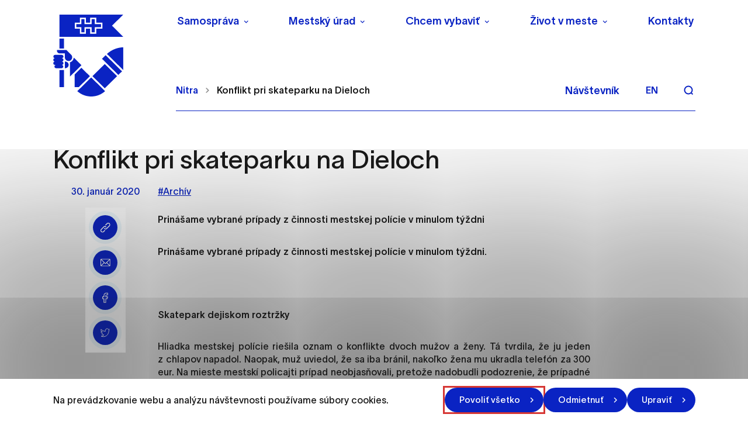

--- FILE ---
content_type: text/html; charset=UTF-8
request_url: https://nitra.sk/konflikt-pri-skateparku-na-dieloch/
body_size: 39119
content:

<!doctype html>
<html lang="sk">
    <head>
        <meta charset="UTF-8">
        <meta name="description" content="Mesto, ktoré žije a uchváti svojou atmosférou">
        <meta http-equiv="Content-Type" content="text/html; charset=UTF-8">
        <meta http-equiv="X-UA-Compatible" content="IE=edge">
        <meta name="viewport" content="width=device-width, initial-scale=1.0">

<link rel="apple-touch-icon" sizes="180x180" href="https://nitra.sk/wp-content/themes/iq-theme/dist/img/apple-touch-icon.png?v=2">
<link rel="icon" type="image/png" sizes="32x32" href="https://nitra.sk/wp-content/themes/iq-theme/dist/img/favicon-32x32.png?v=2">
<link rel="icon" type="image/png" sizes="16x16" href="https://nitra.sk/wp-content/themes/iq-theme/dist/img/favicon-16x16.png?v=2">
<meta name="msapplication-TileColor" content="#79be15">
<meta name="theme-color" content="#ffffff">


<meta name='robots' content='index, follow, max-image-preview:large, max-snippet:-1, max-video-preview:-1' />

	<!-- This site is optimized with the Yoast SEO plugin v19.13 - https://yoast.com/wordpress/plugins/seo/ -->
	<title>Konflikt pri skateparku na Dieloch - Nitra</title>
	<link rel="canonical" href="https://nitra.sk/konflikt-pri-skateparku-na-dieloch/" />
	<meta property="og:locale" content="sk_SK" />
	<meta property="og:type" content="article" />
	<meta property="og:title" content="Konflikt pri skateparku na Dieloch - Nitra" />
	<meta property="og:description" content="Prinášame vybrané prípady z činnosti mestskej polície v minulom týždni" />
	<meta property="og:url" content="https://nitra.sk/konflikt-pri-skateparku-na-dieloch/" />
	<meta property="og:site_name" content="Nitra" />
	<meta property="article:published_time" content="2020-01-30T12:14:25+00:00" />
	<meta name="author" content="Archív" />
	<meta name="twitter:card" content="summary_large_image" />
	<meta name="twitter:label1" content="Written by" />
	<meta name="twitter:data1" content="Archív" />
	<meta name="twitter:label2" content="Est. reading time" />
	<meta name="twitter:data2" content="3 minúty" />
	<script type="application/ld+json" class="yoast-schema-graph">{"@context":"https://schema.org","@graph":[{"@type":"WebPage","@id":"https://nitra.sk/konflikt-pri-skateparku-na-dieloch/","url":"https://nitra.sk/konflikt-pri-skateparku-na-dieloch/","name":"Konflikt pri skateparku na Dieloch - Nitra","isPartOf":{"@id":"https://nitra.sk/#website"},"datePublished":"2020-01-30T12:14:25+00:00","dateModified":"2020-01-30T12:14:25+00:00","author":{"@id":"https://nitra.sk/#/schema/person/f63fc29ee4af774743cfd5a811d69bac"},"inLanguage":"sk-SK","potentialAction":[{"@type":"ReadAction","target":["https://nitra.sk/konflikt-pri-skateparku-na-dieloch/"]}]},{"@type":"WebSite","@id":"https://nitra.sk/#website","url":"https://nitra.sk/","name":"Nitra","description":"Mesto, ktoré žije a uchváti svojou atmosférou","potentialAction":[{"@type":"SearchAction","target":{"@type":"EntryPoint","urlTemplate":"https://nitra.sk/?s={search_term_string}"},"query-input":"required name=search_term_string"}],"inLanguage":"sk-SK"},{"@type":"Person","@id":"https://nitra.sk/#/schema/person/f63fc29ee4af774743cfd5a811d69bac","name":"Archív","image":{"@type":"ImageObject","inLanguage":"sk-SK","@id":"https://nitra.sk/#/schema/person/image/","url":"https://secure.gravatar.com/avatar/d3b9cd8e5ea26a3d2f230ee3de5957a5?s=96&d=mm&r=g","contentUrl":"https://secure.gravatar.com/avatar/d3b9cd8e5ea26a3d2f230ee3de5957a5?s=96&d=mm&r=g","caption":"Archív"},"url":"#"}]}</script>
	<!-- / Yoast SEO plugin. -->


<link rel='dns-prefetch' href='//s.w.org' />
<script type="text/javascript">
window._wpemojiSettings = {"baseUrl":"https:\/\/s.w.org\/images\/core\/emoji\/14.0.0\/72x72\/","ext":".png","svgUrl":"https:\/\/s.w.org\/images\/core\/emoji\/14.0.0\/svg\/","svgExt":".svg","source":{"concatemoji":"https:\/\/nitra.sk\/wp-includes\/js\/wp-emoji-release.min.js?ver=6.0.11"}};
/*! This file is auto-generated */
!function(e,a,t){var n,r,o,i=a.createElement("canvas"),p=i.getContext&&i.getContext("2d");function s(e,t){var a=String.fromCharCode,e=(p.clearRect(0,0,i.width,i.height),p.fillText(a.apply(this,e),0,0),i.toDataURL());return p.clearRect(0,0,i.width,i.height),p.fillText(a.apply(this,t),0,0),e===i.toDataURL()}function c(e){var t=a.createElement("script");t.src=e,t.defer=t.type="text/javascript",a.getElementsByTagName("head")[0].appendChild(t)}for(o=Array("flag","emoji"),t.supports={everything:!0,everythingExceptFlag:!0},r=0;r<o.length;r++)t.supports[o[r]]=function(e){if(!p||!p.fillText)return!1;switch(p.textBaseline="top",p.font="600 32px Arial",e){case"flag":return s([127987,65039,8205,9895,65039],[127987,65039,8203,9895,65039])?!1:!s([55356,56826,55356,56819],[55356,56826,8203,55356,56819])&&!s([55356,57332,56128,56423,56128,56418,56128,56421,56128,56430,56128,56423,56128,56447],[55356,57332,8203,56128,56423,8203,56128,56418,8203,56128,56421,8203,56128,56430,8203,56128,56423,8203,56128,56447]);case"emoji":return!s([129777,127995,8205,129778,127999],[129777,127995,8203,129778,127999])}return!1}(o[r]),t.supports.everything=t.supports.everything&&t.supports[o[r]],"flag"!==o[r]&&(t.supports.everythingExceptFlag=t.supports.everythingExceptFlag&&t.supports[o[r]]);t.supports.everythingExceptFlag=t.supports.everythingExceptFlag&&!t.supports.flag,t.DOMReady=!1,t.readyCallback=function(){t.DOMReady=!0},t.supports.everything||(n=function(){t.readyCallback()},a.addEventListener?(a.addEventListener("DOMContentLoaded",n,!1),e.addEventListener("load",n,!1)):(e.attachEvent("onload",n),a.attachEvent("onreadystatechange",function(){"complete"===a.readyState&&t.readyCallback()})),(e=t.source||{}).concatemoji?c(e.concatemoji):e.wpemoji&&e.twemoji&&(c(e.twemoji),c(e.wpemoji)))}(window,document,window._wpemojiSettings);
</script>
<style type="text/css">
img.wp-smiley,
img.emoji {
	display: inline !important;
	border: none !important;
	box-shadow: none !important;
	height: 1em !important;
	width: 1em !important;
	margin: 0 0.07em !important;
	vertical-align: -0.1em !important;
	background: none !important;
	padding: 0 !important;
}
</style>
	<link rel='stylesheet' id='wp-block-library-css'  href='https://nitra.sk/wp-includes/css/dist/block-library/style.min.css?ver=6.0.11' type='text/css' media='all' />
<style id='global-styles-inline-css' type='text/css'>
body{--wp--preset--color--black: #000000;--wp--preset--color--cyan-bluish-gray: #abb8c3;--wp--preset--color--white: #ffffff;--wp--preset--color--pale-pink: #f78da7;--wp--preset--color--vivid-red: #cf2e2e;--wp--preset--color--luminous-vivid-orange: #ff6900;--wp--preset--color--luminous-vivid-amber: #fcb900;--wp--preset--color--light-green-cyan: #7bdcb5;--wp--preset--color--vivid-green-cyan: #00d084;--wp--preset--color--pale-cyan-blue: #8ed1fc;--wp--preset--color--vivid-cyan-blue: #0693e3;--wp--preset--color--vivid-purple: #9b51e0;--wp--preset--color--primary-base: #91201a;--wp--preset--color--gray-base: #f7f7f7;--wp--preset--color--white-base: #ffffff;--wp--preset--color--black-base: #191919;--wp--preset--color--blue-base: #49aedb;--wp--preset--color--font-semi: #c4c4c4;--wp--preset--color--border-light: #e6e6e6;--wp--preset--color--border-base: #cccccc;--wp--preset--color--success-base: #82c55b;--wp--preset--color--alert-base: #d53e3c;--wp--preset--color--disabled-dark: #6e7474;--wp--preset--color--disabled-base: #b6b6b6;--wp--preset--color--kb-palette-2: #ffffff;--wp--preset--color--kb-palette-1: #888888;--wp--preset--gradient--vivid-cyan-blue-to-vivid-purple: linear-gradient(135deg,rgba(6,147,227,1) 0%,rgb(155,81,224) 100%);--wp--preset--gradient--light-green-cyan-to-vivid-green-cyan: linear-gradient(135deg,rgb(122,220,180) 0%,rgb(0,208,130) 100%);--wp--preset--gradient--luminous-vivid-amber-to-luminous-vivid-orange: linear-gradient(135deg,rgba(252,185,0,1) 0%,rgba(255,105,0,1) 100%);--wp--preset--gradient--luminous-vivid-orange-to-vivid-red: linear-gradient(135deg,rgba(255,105,0,1) 0%,rgb(207,46,46) 100%);--wp--preset--gradient--very-light-gray-to-cyan-bluish-gray: linear-gradient(135deg,rgb(238,238,238) 0%,rgb(169,184,195) 100%);--wp--preset--gradient--cool-to-warm-spectrum: linear-gradient(135deg,rgb(74,234,220) 0%,rgb(151,120,209) 20%,rgb(207,42,186) 40%,rgb(238,44,130) 60%,rgb(251,105,98) 80%,rgb(254,248,76) 100%);--wp--preset--gradient--blush-light-purple: linear-gradient(135deg,rgb(255,206,236) 0%,rgb(152,150,240) 100%);--wp--preset--gradient--blush-bordeaux: linear-gradient(135deg,rgb(254,205,165) 0%,rgb(254,45,45) 50%,rgb(107,0,62) 100%);--wp--preset--gradient--luminous-dusk: linear-gradient(135deg,rgb(255,203,112) 0%,rgb(199,81,192) 50%,rgb(65,88,208) 100%);--wp--preset--gradient--pale-ocean: linear-gradient(135deg,rgb(255,245,203) 0%,rgb(182,227,212) 50%,rgb(51,167,181) 100%);--wp--preset--gradient--electric-grass: linear-gradient(135deg,rgb(202,248,128) 0%,rgb(113,206,126) 100%);--wp--preset--gradient--midnight: linear-gradient(135deg,rgb(2,3,129) 0%,rgb(40,116,252) 100%);--wp--preset--duotone--dark-grayscale: url('#wp-duotone-dark-grayscale');--wp--preset--duotone--grayscale: url('#wp-duotone-grayscale');--wp--preset--duotone--purple-yellow: url('#wp-duotone-purple-yellow');--wp--preset--duotone--blue-red: url('#wp-duotone-blue-red');--wp--preset--duotone--midnight: url('#wp-duotone-midnight');--wp--preset--duotone--magenta-yellow: url('#wp-duotone-magenta-yellow');--wp--preset--duotone--purple-green: url('#wp-duotone-purple-green');--wp--preset--duotone--blue-orange: url('#wp-duotone-blue-orange');--wp--preset--font-size--small: 13px;--wp--preset--font-size--medium: 20px;--wp--preset--font-size--large: 36px;--wp--preset--font-size--x-large: 42px;}.has-black-color{color: var(--wp--preset--color--black) !important;}.has-cyan-bluish-gray-color{color: var(--wp--preset--color--cyan-bluish-gray) !important;}.has-white-color{color: var(--wp--preset--color--white) !important;}.has-pale-pink-color{color: var(--wp--preset--color--pale-pink) !important;}.has-vivid-red-color{color: var(--wp--preset--color--vivid-red) !important;}.has-luminous-vivid-orange-color{color: var(--wp--preset--color--luminous-vivid-orange) !important;}.has-luminous-vivid-amber-color{color: var(--wp--preset--color--luminous-vivid-amber) !important;}.has-light-green-cyan-color{color: var(--wp--preset--color--light-green-cyan) !important;}.has-vivid-green-cyan-color{color: var(--wp--preset--color--vivid-green-cyan) !important;}.has-pale-cyan-blue-color{color: var(--wp--preset--color--pale-cyan-blue) !important;}.has-vivid-cyan-blue-color{color: var(--wp--preset--color--vivid-cyan-blue) !important;}.has-vivid-purple-color{color: var(--wp--preset--color--vivid-purple) !important;}.has-black-background-color{background-color: var(--wp--preset--color--black) !important;}.has-cyan-bluish-gray-background-color{background-color: var(--wp--preset--color--cyan-bluish-gray) !important;}.has-white-background-color{background-color: var(--wp--preset--color--white) !important;}.has-pale-pink-background-color{background-color: var(--wp--preset--color--pale-pink) !important;}.has-vivid-red-background-color{background-color: var(--wp--preset--color--vivid-red) !important;}.has-luminous-vivid-orange-background-color{background-color: var(--wp--preset--color--luminous-vivid-orange) !important;}.has-luminous-vivid-amber-background-color{background-color: var(--wp--preset--color--luminous-vivid-amber) !important;}.has-light-green-cyan-background-color{background-color: var(--wp--preset--color--light-green-cyan) !important;}.has-vivid-green-cyan-background-color{background-color: var(--wp--preset--color--vivid-green-cyan) !important;}.has-pale-cyan-blue-background-color{background-color: var(--wp--preset--color--pale-cyan-blue) !important;}.has-vivid-cyan-blue-background-color{background-color: var(--wp--preset--color--vivid-cyan-blue) !important;}.has-vivid-purple-background-color{background-color: var(--wp--preset--color--vivid-purple) !important;}.has-black-border-color{border-color: var(--wp--preset--color--black) !important;}.has-cyan-bluish-gray-border-color{border-color: var(--wp--preset--color--cyan-bluish-gray) !important;}.has-white-border-color{border-color: var(--wp--preset--color--white) !important;}.has-pale-pink-border-color{border-color: var(--wp--preset--color--pale-pink) !important;}.has-vivid-red-border-color{border-color: var(--wp--preset--color--vivid-red) !important;}.has-luminous-vivid-orange-border-color{border-color: var(--wp--preset--color--luminous-vivid-orange) !important;}.has-luminous-vivid-amber-border-color{border-color: var(--wp--preset--color--luminous-vivid-amber) !important;}.has-light-green-cyan-border-color{border-color: var(--wp--preset--color--light-green-cyan) !important;}.has-vivid-green-cyan-border-color{border-color: var(--wp--preset--color--vivid-green-cyan) !important;}.has-pale-cyan-blue-border-color{border-color: var(--wp--preset--color--pale-cyan-blue) !important;}.has-vivid-cyan-blue-border-color{border-color: var(--wp--preset--color--vivid-cyan-blue) !important;}.has-vivid-purple-border-color{border-color: var(--wp--preset--color--vivid-purple) !important;}.has-vivid-cyan-blue-to-vivid-purple-gradient-background{background: var(--wp--preset--gradient--vivid-cyan-blue-to-vivid-purple) !important;}.has-light-green-cyan-to-vivid-green-cyan-gradient-background{background: var(--wp--preset--gradient--light-green-cyan-to-vivid-green-cyan) !important;}.has-luminous-vivid-amber-to-luminous-vivid-orange-gradient-background{background: var(--wp--preset--gradient--luminous-vivid-amber-to-luminous-vivid-orange) !important;}.has-luminous-vivid-orange-to-vivid-red-gradient-background{background: var(--wp--preset--gradient--luminous-vivid-orange-to-vivid-red) !important;}.has-very-light-gray-to-cyan-bluish-gray-gradient-background{background: var(--wp--preset--gradient--very-light-gray-to-cyan-bluish-gray) !important;}.has-cool-to-warm-spectrum-gradient-background{background: var(--wp--preset--gradient--cool-to-warm-spectrum) !important;}.has-blush-light-purple-gradient-background{background: var(--wp--preset--gradient--blush-light-purple) !important;}.has-blush-bordeaux-gradient-background{background: var(--wp--preset--gradient--blush-bordeaux) !important;}.has-luminous-dusk-gradient-background{background: var(--wp--preset--gradient--luminous-dusk) !important;}.has-pale-ocean-gradient-background{background: var(--wp--preset--gradient--pale-ocean) !important;}.has-electric-grass-gradient-background{background: var(--wp--preset--gradient--electric-grass) !important;}.has-midnight-gradient-background{background: var(--wp--preset--gradient--midnight) !important;}.has-small-font-size{font-size: var(--wp--preset--font-size--small) !important;}.has-medium-font-size{font-size: var(--wp--preset--font-size--medium) !important;}.has-large-font-size{font-size: var(--wp--preset--font-size--large) !important;}.has-x-large-font-size{font-size: var(--wp--preset--font-size--x-large) !important;}
</style>
<link rel='stylesheet' id='theme_css-css'  href='https://nitra.sk/wp-content/themes/iq-theme/dist/css/client.css?ver=d0fdbd86eb0e07d3a72c1437422d6f28' type='text/css' media='all' />
<style id="kadence_blocks_palette_css">:root .has-kb-palette-2-color{color:#ffffff}:root .has-kb-palette-2-background-color{background-color:#ffffff}:root .has-kb-palette-1-color{color:#888888}:root .has-kb-palette-1-background-color{background-color:#888888}</style><script type='text/javascript' src='https://nitra.sk/wp-content/plugins/stop-user-enumeration/frontend/js/frontend.js?ver=1.4.4' id='stop-user-enumeration-js'></script>
<script type='text/javascript' src='https://nitra.sk/wp-includes/js/jquery/jquery.min.js?ver=3.6.0' id='jquery-core-js'></script>
<script type='text/javascript' src='https://nitra.sk/wp-includes/js/jquery/jquery-migrate.min.js?ver=3.3.2' id='jquery-migrate-js'></script>
<link rel="https://api.w.org/" href="https://nitra.sk/wp-json/" /><link rel="alternate" type="application/json" href="https://nitra.sk/wp-json/wp/v2/posts/17997" /><link rel="EditURI" type="application/rsd+xml" title="RSD" href="https://nitra.sk/xmlrpc.php?rsd" />
<link rel="wlwmanifest" type="application/wlwmanifest+xml" href="https://nitra.sk/wp-includes/wlwmanifest.xml" /> 
<meta name="generator" content="WordPress 6.0.11" />
<link rel='shortlink' href='https://nitra.sk/?p=17997' />
<link rel="alternate" type="application/json+oembed" href="https://nitra.sk/wp-json/oembed/1.0/embed?url=https%3A%2F%2Fnitra.sk%2Fkonflikt-pri-skateparku-na-dieloch%2F" />
<link rel="alternate" type="text/xml+oembed" href="https://nitra.sk/wp-json/oembed/1.0/embed?url=https%3A%2F%2Fnitra.sk%2Fkonflikt-pri-skateparku-na-dieloch%2F&#038;format=xml" />
<link rel="icon" href="https://nitra.sk/wp-content/uploads/2021/12/cropped-logo-32x32.png" sizes="32x32" />
<link rel="icon" href="https://nitra.sk/wp-content/uploads/2021/12/cropped-logo-192x192.png" sizes="192x192" />
<link rel="apple-touch-icon" href="https://nitra.sk/wp-content/uploads/2021/12/cropped-logo-180x180.png" />
<meta name="msapplication-TileImage" content="https://nitra.sk/wp-content/uploads/2021/12/cropped-logo-270x270.png" />
		<style type="text/css" id="wp-custom-css">
			ol>li:not([class])::marker, ol>li[class=""]::marker, ul>li:not([class])::marker, ul>li[class=""]::marker{
	font-size:0.9rem
}
ol>li:not([class]), ol>li[class=""], ul>li:not([class]), ul>li[class=""]{
	margin-bottom: 1rem
}
.file__download svg{
	height: 0.9em;
}		</style>
		
        <script>
            window.pageDependencies = [];
        </script>

        <!-- Global site tag (gtag.js) - Google Analytics -->
        <script async src="https://www.googletagmanager.com/gtag/js?id=G-4L3RN5F6Q1"></script>
        <script>
            window.dataLayer = window.dataLayer || [];
            function gtag() {
                dataLayer.push(arguments);
            }
            gtag('consent', 'default', {
                ad_storage: 'denied',
                analytics_storage: 'denied',
                personalization_storage: 'denied',
            });

            gtag('js', new Date());
            gtag('config', 'G-4L3RN5F6Q1');
        </script>

    </head>
    <body class="page page--default" tabindex="0">
        <div class="skiplink">
            <a href="#maincontent" class="skiplink__link">Preskočiť na hlavný obsah</a>
        </div>

<header class="header header--default" role="banner">

	<div class="header__container  header--desktop">
		<div class="header__logo-wrapper">
			<a href="https://nitra.sk/" class="header__logo" aria-label="NITRA logo">                   
				<div class="header__logo" style="background-image: url(
						https\:\/\/nitra\.sk\/wp-content\/themes\/iq-theme\/dist/img/logo.svg
				);"></div>
			</a>
		</div>
		<div class="header__wrapper">
			<div class="header__menu-wrapper">
				<div class="header__menu-top"><nav class="navigation-menu" role="navigation" aria-label="Hlavné menu">
    <div class="navigation-menu__gradient top"></div>
    <div class="navigation-menu__mobile-top">
        <button class="navigation-menu__close" title="Zatvoriť" aria-label="Zatvoriť">
                <div class="navigation-menu__close-bar"></div>
                <div class="navigation-menu__close-bar"></div>
        </button>
    </div>
    <ul class="navigation-menu__container">
            <li class="navigation-menu__elem">
                    <button class="navigation-menu__title has-submenu" aria-haspopup="true">Samospráva</button>
                    <div class="navigation-submenu">
                        <div class="navigation-submenu__wrapper">
                            <div class="navigation-submenu__container">
                                <div class="navigation-submenu__filler"></div>
                                <ul class="navigation-submenu__menu">
                                        <li class="navigation-submenu__elem">
                                                <button class="navigation-submenu__link has-sub-submenu" aria-haspopup="true">
                                                    Vedenie
                                                </button>
                                                <ul class="navigation-sub-submenu">
                                                        <li class="navigation-sub-submenu__elem">
                                                            <a href="https://nitra.sk/primator/" class="navigation-sub-submenu__link">
                                                                Primátor
                                                            </a>
                                                        </li>
                                                        <li class="navigation-sub-submenu__elem">
                                                            <a href="https://nitra.sk/viceprimator/" class="navigation-sub-submenu__link">
                                                                Zástupcovia primátora
                                                            </a>
                                                        </li>
                                                </ul>
                                        </li>
                                        <li class="navigation-submenu__elem">
                                                <a href="https://nitra.sk/hlavny-kontrolor/" class="navigation-submenu__link">Hlavný kontrolór</a>
                                        </li>
                                        <li class="navigation-submenu__elem">
                                                <a href="https://nitra.sk/mestske-zastupitelstvo/" class="navigation-submenu__link">Mestské zastupiteľstvo</a>
                                        </li>
                                        <li class="navigation-submenu__elem">
                                                <a href="https://nitra.sk/mestska-rada/" class="navigation-submenu__link">Mestská rada</a>
                                        </li>
                                        <li class="navigation-submenu__elem">
                                                <button class="navigation-submenu__link has-sub-submenu" aria-haspopup="true">
                                                    Komisie Mestského zastupiteľstva
                                                </button>
                                                <ul class="navigation-sub-submenu">
                                                        <li class="navigation-sub-submenu__elem">
                                                            <a href="https://nitra.sk/komisie-mestskeho-zastupitelstva/komisia-mestskeho-zastupitelstva-v-nitre-pre-financovanie-spravu-majetku-a-podnikatelsku-cinnost/" class="navigation-sub-submenu__link">
                                                                Komisia pre financovanie, správu majetku a podnikateľskú činnosť
                                                            </a>
                                                        </li>
                                                        <li class="navigation-sub-submenu__elem">
                                                            <a href="https://nitra.sk/komisie-mestskeho-zastupitelstva/komisia-mestskeho-zastupitelstva-v-nitre-pre-mestsku-mobilitu/" class="navigation-sub-submenu__link">
                                                                Komisia pre mestskú mobilitu
                                                            </a>
                                                        </li>
                                                        <li class="navigation-sub-submenu__elem">
                                                            <a href="https://nitra.sk/komisie-mestskeho-zastupitelstva/komisia-mestskeho-zastupitelstva-v-nitre-pre-uzemne-planovanie-architekturu-verejny-priestor-a-investicnu-cinnost/" class="navigation-sub-submenu__link">
                                                                Komisia pre územné plánovanie, architektúru, verejný priestor a investičnú činnosť
                                                            </a>
                                                        </li>
                                                        <li class="navigation-sub-submenu__elem">
                                                            <a href="https://nitra.sk/komisie-mestskeho-zastupitelstva/komisia-pre-socialne-veci-a-bytove-otazky/" class="navigation-sub-submenu__link">
                                                                Komisia pre sociálne veci a bytové otázky
                                                            </a>
                                                        </li>
                                                        <li class="navigation-sub-submenu__elem">
                                                            <a href="https://nitra.sk/komisie-mestskeho-zastupitelstva/komisia-pre-kulturu-kreativny-priemysel-a-cestovny-ruch/" class="navigation-sub-submenu__link">
                                                                Komisia pre kultúru, kreatívny priemysel a cestovný ruch
                                                            </a>
                                                        </li>
                                                        <li class="navigation-sub-submenu__elem">
                                                            <a href="https://nitra.sk/komisie-mestskeho-zastupitelstva/komisia-mestskeho-zastupitelstva-v-nitre-pre-skolstvo-mladez-a-vzdelavanie/" class="navigation-sub-submenu__link">
                                                                Komisia pre školstvo, mládež a vzdelávanie
                                                            </a>
                                                        </li>
                                                        <li class="navigation-sub-submenu__elem">
                                                            <a href="https://nitra.sk/komisie-mestskeho-zastupitelstva/komisia-mestskeho-zastupitelstva-v-nitre-pre-sport/" class="navigation-sub-submenu__link">
                                                                Komisia pre šport
                                                            </a>
                                                        </li>
                                                        <li class="navigation-sub-submenu__elem">
                                                            <a href="https://nitra.sk/komisie-mestskeho-zastupitelstva/komisia-pre-zivotne-prostredie-verejny-poriadok-a-komunalne-cinnosti/" class="navigation-sub-submenu__link">
                                                                Komisia pre životné prostredie, verejný poriadok a komunálne činnosti
                                                            </a>
                                                        </li>
                                                        <li class="navigation-sub-submenu__elem">
                                                            <a href="https://nitra.sk/komisie-mestskeho-zastupitelstva/komisia-na-ochranu-verejneho-zaujmu-pri-vykone-funkcii-verejnych-funkcionarov/" class="navigation-sub-submenu__link">
                                                                Komisia na ochranu verejného záujmu pri výkone funkcií verejných funkcionárov
                                                            </a>
                                                        </li>
                                                        <li class="navigation-sub-submenu__elem">
                                                            <a href="https://nitra.sk/komisie-mestskeho-zastupitelstva/komisia-na-presetrenie-staznosti-proti-cinnosti-poslanca-mestskeho-zastupitelstva-primatora-mesta-a-hlavneho-kontrolora/" class="navigation-sub-submenu__link">
                                                                Komisia na prešetrenie sťažnosti proti činnosti poslanca mestského zastupiteľstva, primátora mesta a hlavného kontrolóra
                                                            </a>
                                                        </li>
                                                </ul>
                                        </li>
                                        <li class="navigation-submenu__elem">
                                                <button class="navigation-submenu__link has-sub-submenu" aria-haspopup="true">
                                                    Výbory mestských častí
                                                </button>
                                                <ul class="navigation-sub-submenu">
                                                        <li class="navigation-sub-submenu__elem">
                                                            <a href="https://nitra.sk/vybory-mestskych-casti/vmc-1/" class="navigation-sub-submenu__link">
                                                                VMČ č. 1 – Dolné Krškany, Horné Krškany
                                                            </a>
                                                        </li>
                                                        <li class="navigation-sub-submenu__elem">
                                                            <a href="https://nitra.sk/vybory-mestskych-casti/vmc-2/" class="navigation-sub-submenu__link">
                                                                VMČ č. 2 – Staré mesto
                                                            </a>
                                                        </li>
                                                        <li class="navigation-sub-submenu__elem">
                                                            <a href="https://nitra.sk/vybory-mestskych-casti/vmc-3/" class="navigation-sub-submenu__link">
                                                                VMČ č. 3 – Čermáň
                                                            </a>
                                                        </li>
                                                        <li class="navigation-sub-submenu__elem">
                                                            <a href="https://nitra.sk/vybory-mestskych-casti/vmc-4/" class="navigation-sub-submenu__link">
                                                                VMČ č. 4 – Klokočina
                                                            </a>
                                                        </li>
                                                        <li class="navigation-sub-submenu__elem">
                                                            <a href="https://nitra.sk/vybory-mestskych-casti/vmc-5/" class="navigation-sub-submenu__link">
                                                                VMČ č. 5 – Diely, Kynek, Mlynárce, Párovské Háje
                                                            </a>
                                                        </li>
                                                        <li class="navigation-sub-submenu__elem">
                                                            <a href="https://nitra.sk/vybory-mestskych-casti/vmc-6/" class="navigation-sub-submenu__link">
                                                                VMČ č. 6 – Dražovce, Zobor
                                                            </a>
                                                        </li>
                                                        <li class="navigation-sub-submenu__elem">
                                                            <a href="https://nitra.sk/vybory-mestskych-casti/vmc-7/" class="navigation-sub-submenu__link">
                                                                VMČ č. 7 – Chrenová, Janíkovce
                                                            </a>
                                                        </li>
                                                        <li class="navigation-sub-submenu__elem">
                                                            <a href="https://mapy-nitra.maps.arcgis.com/apps/webappviewer/index.html?id=c0baacfa5b854aaa8b982be4cf8ecd34" class="navigation-sub-submenu__link">
                                                                Mapová aplikácia hraníc Výborov mestských častí
                                                            </a>
                                                        </li>
                                                </ul>
                                        </li>
                                        <li class="navigation-submenu__elem">
                                                <a href="https://nitra.sk/kalendar-zasadnuti-organov-mesta/" class="navigation-submenu__link">Kalendár zasadnutí orgánov mesta</a>
                                        </li>
                                        <li class="navigation-submenu__elem">
                                                <button class="navigation-submenu__link has-sub-submenu" aria-haspopup="true">
                                                    Základné dokumenty
                                                </button>
                                                <ul class="navigation-sub-submenu">
                                                        <li class="navigation-sub-submenu__elem">
                                                            <a href="https://nitra.sk/wp-content/uploads/2025/06/Statut-Mesta-Nitry.pdf" class="navigation-sub-submenu__link">
                                                                Štatút mesta Nitry
                                                            </a>
                                                        </li>
                                                        <li class="navigation-sub-submenu__elem">
                                                            <a href="https://nitra.sk/eticky-kodex-zamestnancov-mestskeho-uradu-v-nitre/" class="navigation-sub-submenu__link">
                                                                Etický kódex zamestnancov Mestského úradu v Nitre
                                                            </a>
                                                        </li>
                                                        <li class="navigation-sub-submenu__elem">
                                                            <a href="https://nitra.sk/mestske-symboly/" class="navigation-sub-submenu__link">
                                                                Mestské symboly a logo mesta
                                                            </a>
                                                        </li>
                                                        <li class="navigation-sub-submenu__elem">
                                                            <a href="https://nitra.sk/zakony-a-predpisy-podla-ktorych-sa-mesto-riadi/" class="navigation-sub-submenu__link">
                                                                Zákony a predpisy podľa ktorých sa mesto riadi
                                                            </a>
                                                        </li>
                                                        <li class="navigation-sub-submenu__elem">
                                                            <a href="https://nitra.sk/zasady-hospodarenia-a-nakladania-s-majetkom-mesta-nitry/" class="navigation-sub-submenu__link">
                                                                Zásady hospodárenia a nakladania s majetkom Mesta Nitry
                                                            </a>
                                                        </li>
                                                        <li class="navigation-sub-submenu__elem">
                                                            <a href="https://nitra.sk/rozpocet-zaverecny-ucet-a-rozpoctove-pravidla/" class="navigation-sub-submenu__link">
                                                                Rozpočet, záverečný účet a rozpočtové pravidlá
                                                            </a>
                                                        </li>
                                                        <li class="navigation-sub-submenu__elem">
                                                            <a href="https://nitra.sk/vyrocne-spravy-mesta-nitry/" class="navigation-sub-submenu__link">
                                                                Výročné správy Mesta Nitry
                                                            </a>
                                                        </li>
                                                        <li class="navigation-sub-submenu__elem">
                                                            <a href="https://nitra.sk/vzn/" class="navigation-sub-submenu__link">
                                                                Všeobecne záväzné nariadenia (VZN)
                                                            </a>
                                                        </li>
                                                        <li class="navigation-sub-submenu__elem">
                                                            <a href="https://nitra.sk/cennik-mesta-nitry/" class="navigation-sub-submenu__link">
                                                                Cenník mesta Nitry
                                                            </a>
                                                        </li>
                                                        <li class="navigation-sub-submenu__elem">
                                                            <a href="https://nitra.sk/obieu-5-pilierov-pre-lepsiu-buducnost/" class="navigation-sub-submenu__link">
                                                                OBIEU – 5 pilierov pre lepšiu budúcnosť
                                                            </a>
                                                        </li>
                                                </ul>
                                        </li>
                                        <li class="navigation-submenu__elem">
                                                <button class="navigation-submenu__link has-sub-submenu" aria-haspopup="true">
                                                    Mestské organizácie, orgány a rady
                                                </button>
                                                <ul class="navigation-sub-submenu">
                                                        <li class="navigation-sub-submenu__elem">
                                                            <a href="https://nitra.sk/mestske-organizacie/mestska-policia/" class="navigation-sub-submenu__link">
                                                                Mestská polícia
                                                            </a>
                                                        </li>
                                                        <li class="navigation-sub-submenu__elem">
                                                            <a href="https://nitra.sk/mestske-organizacie/sluzbyt-nitra-s-r-o/" class="navigation-sub-submenu__link">
                                                                Službyt Nitra, s.r.o.
                                                            </a>
                                                        </li>
                                                        <li class="navigation-sub-submenu__elem">
                                                            <a href="https://nitra.sk/mestske-organizacie/nitrianska-investicna-s-r-o/" class="navigation-sub-submenu__link">
                                                                Nitrianska investičná, s.r.o.
                                                            </a>
                                                        </li>
                                                        <li class="navigation-sub-submenu__elem">
                                                            <a href="https://nitra.sk/mestske-organizacie/nitrianska-teplarenska-spolocnost-a-s/" class="navigation-sub-submenu__link">
                                                                Nitrianska teplárenská spoločnosť, a.s.
                                                            </a>
                                                        </li>
                                                        <li class="navigation-sub-submenu__elem">
                                                            <a href="https://nitra.sk/mestske-organizacie/sprava-zariadeni-socialnych-sluzieb/" class="navigation-sub-submenu__link">
                                                                Správa zariadení sociálnych služieb
                                                            </a>
                                                        </li>
                                                        <li class="navigation-sub-submenu__elem">
                                                            <a href="https://nitra.sk/mestske-organizacie/nitrianska-organizacia-cestovneho-ruchu/" class="navigation-sub-submenu__link">
                                                                Nitrianska organizácia cestovného ruchu
                                                            </a>
                                                        </li>
                                                        <li class="navigation-sub-submenu__elem">
                                                            <a href="https://nitra.sk/mestske-organizacie/zapadoslovenska-vodarenska-spolocnost-a-s/" class="navigation-sub-submenu__link">
                                                                Západoslovenská vodárenská spoločnosť, a.s.
                                                            </a>
                                                        </li>
                                                        <li class="navigation-sub-submenu__elem">
                                                            <a href="https://nitra.sk/mestske-organizacie/nitrianske-komunalne-sluzby-s-r-o/" class="navigation-sub-submenu__link">
                                                                Nitrianske komunálne služby, s.r.o.
                                                            </a>
                                                        </li>
                                                        <li class="navigation-sub-submenu__elem">
                                                            <a href="https://nitra.sk/so-pre-irop-2/" class="navigation-sub-submenu__link">
                                                                Sprostredkovateľský orgán pre IROP (eurofondy)
                                                            </a>
                                                        </li>
                                                        <li class="navigation-sub-submenu__elem">
                                                            <a href="https://nitra.sk/mestske-organizacie/udrzatelny-mestsky-rozvoj/" class="navigation-sub-submenu__link">
                                                                Udržateľný mestský rozvoj
                                                            </a>
                                                        </li>
                                                        <li class="navigation-sub-submenu__elem">
                                                            <a href="https://nitra.sk/mestske-organizacie/nitrianska-komunitna-nadacia/" class="navigation-sub-submenu__link">
                                                                Nitrianska komunitná nadácia
                                                            </a>
                                                        </li>
                                                        <li class="navigation-sub-submenu__elem">
                                                            <a href="https://nitra.sk/mestske-organizacie/nitrianske-centrum-dobrovolnicvta/" class="navigation-sub-submenu__link">
                                                                Nitrianske centrum dobrovoľnícvta
                                                            </a>
                                                        </li>
                                                </ul>
                                        </li>
                                </ul>
                                <div class="navigation-submenu__close-wrapper">
                                    <button class="navigation-submenu__close" title="Zatvoriť" aria-label="Zatvoriť">
                                        <svg xmlns="http://www.w3.org/2000/svg" viewBox="0 0 18 18" fill="none"><path d="M1 1l16 16M1 17L17 1" stroke="#0A23C3" stroke-width="2"/></svg>
                                    </button>
                                </div>
                            </div>
                        </div>
                    </div>
            </li>
            <li class="navigation-menu__elem">
                    <button class="navigation-menu__title has-submenu" aria-haspopup="true">Mestský úrad</button>
                    <div class="navigation-submenu">
                        <div class="navigation-submenu__wrapper">
                            <div class="navigation-submenu__container">
                                <div class="navigation-submenu__filler"></div>
                                <ul class="navigation-submenu__menu">
                                        <li class="navigation-submenu__elem">
                                                <a href="https://nitra.sk/kontaktne-informacie/" class="navigation-submenu__link">Kontaktné informácie</a>
                                        </li>
                                        <li class="navigation-submenu__elem">
                                                <a href="https://nitra.sk/organizacna-struktura/" class="navigation-submenu__link">Organizačná štruktúra</a>
                                        </li>
                                        <li class="navigation-submenu__elem">
                                                <a href="https://nitra.sk/uradna-tabula/" class="navigation-submenu__link">Úradná tabuľa</a>
                                        </li>
                                        <li class="navigation-submenu__elem">
                                                <button class="navigation-submenu__link has-sub-submenu" aria-haspopup="true">
                                                    Zverejňovanie
                                                </button>
                                                <ul class="navigation-sub-submenu">
                                                        <li class="navigation-sub-submenu__elem">
                                                            <a href="https://nitra.sk/verejne-obstaravanie/" class="navigation-sub-submenu__link">
                                                                Verejné obstarávanie
                                                            </a>
                                                        </li>
                                                        <li class="navigation-sub-submenu__elem">
                                                            <a href="https://nitra.sk/zmluvy/" class="navigation-sub-submenu__link">
                                                                Zmluvy
                                                            </a>
                                                        </li>
                                                        <li class="navigation-sub-submenu__elem">
                                                            <a href="https://nitra.sk/objednavky/" class="navigation-sub-submenu__link">
                                                                Objednávky
                                                            </a>
                                                        </li>
                                                        <li class="navigation-sub-submenu__elem">
                                                            <a href="https://nitra.sk/faktury/" class="navigation-sub-submenu__link">
                                                                Faktúry
                                                            </a>
                                                        </li>
                                                        <li class="navigation-sub-submenu__elem">
                                                            <a href="https://nitra.sk/obchodne-verejne-sutaze/" class="navigation-sub-submenu__link">
                                                                Obchodné verejné súťaže
                                                            </a>
                                                        </li>
                                                        <li class="navigation-sub-submenu__elem">
                                                            <a href="https://nitra.sk/peticie/" class="navigation-sub-submenu__link">
                                                                Petície
                                                            </a>
                                                        </li>
                                                        <li class="navigation-sub-submenu__elem">
                                                            <a href="https://nitra.sk/infoziadosti/" class="navigation-sub-submenu__link">
                                                                Infožiadosti
                                                            </a>
                                                        </li>
                                                        <li class="navigation-sub-submenu__elem">
                                                            <a href="https://nitra.sk/majetkove-priznania/" class="navigation-sub-submenu__link">
                                                                Majetkové priznania
                                                            </a>
                                                        </li>
                                                        <li class="navigation-sub-submenu__elem">
                                                            <a href="https://nitra.sk/poradovniky-ziadatelov-o-najomne-byty/" class="navigation-sub-submenu__link">
                                                                Poradovníky žiadateľov o nájomné byty
                                                            </a>
                                                        </li>
                                                        <li class="navigation-sub-submenu__elem">
                                                            <a href="https://nitra.sk/nakladanie-s-majetkom/" class="navigation-sub-submenu__link">
                                                                Nakladanie s majetkom
                                                            </a>
                                                        </li>
                                                </ul>
                                        </li>
                                        <li class="navigation-submenu__elem">
                                                <button class="navigation-submenu__link has-sub-submenu" aria-haspopup="true">
                                                    Základné dokumenty
                                                </button>
                                                <ul class="navigation-sub-submenu">
                                                        <li class="navigation-sub-submenu__elem">
                                                            <a href="https://nitra.sk/rozpocet-zaverecny-ucet-a-rozpoctove-pravidla/" class="navigation-sub-submenu__link">
                                                                Rozpočet, záverečný účet a rozpočtové pravidlá
                                                            </a>
                                                        </li>
                                                        <li class="navigation-sub-submenu__elem">
                                                            <a href="https://nitra.sk/vyrocne-spravy-mesta-nitry/" class="navigation-sub-submenu__link">
                                                                Výročné správy Mesta Nitry
                                                            </a>
                                                        </li>
                                                        <li class="navigation-sub-submenu__elem">
                                                            <a href="https://nitra.sk/zasady-hospodarenia-a-nakladania-s-majetkom-mesta-nitry/" class="navigation-sub-submenu__link">
                                                                Zásady hospodárenia a nakladania s majetkom Mesta Nitry
                                                            </a>
                                                        </li>
                                                        <li class="navigation-sub-submenu__elem">
                                                            <a href="https://nitra.sk/cennik-mesta-nitry/" class="navigation-sub-submenu__link">
                                                                Cenník mesta Nitry
                                                            </a>
                                                        </li>
                                                        <li class="navigation-sub-submenu__elem">
                                                            <a href="https://nitra.sk/vzn/" class="navigation-sub-submenu__link">
                                                                Všeobecne záväzné nariadenia (VZN)
                                                            </a>
                                                        </li>
                                                </ul>
                                        </li>
                                        <li class="navigation-submenu__elem">
                                                <button class="navigation-submenu__link has-sub-submenu" aria-haspopup="true">
                                                    Strategické dokumenty
                                                </button>
                                                <ul class="navigation-sub-submenu">
                                                        <li class="navigation-sub-submenu__elem">
                                                            <a href="https://nitra.sk/program-hospodarskeho-a-socialneho-rozvoja-mesta-nitry/" class="navigation-sub-submenu__link">
                                                                Program hospodárskeho rozvoja a sociálneho rozvoja mesta Nitry
                                                            </a>
                                                        </li>
                                                        <li class="navigation-sub-submenu__elem">
                                                            <a href="https://nitra.sk/uzemny-plan/" class="navigation-sub-submenu__link">
                                                                Uzemný plán
                                                            </a>
                                                        </li>
                                                        <li class="navigation-sub-submenu__elem">
                                                            <a href="https://nitra.sk/generalny-plan-zelene-pre-mesto-nitra/" class="navigation-sub-submenu__link">
                                                                Generálny plán zelene pre mesto Nitra
                                                            </a>
                                                        </li>
                                                        <li class="navigation-sub-submenu__elem">
                                                            <a href="https://nitra.sk/manual-tvorby-verejnych-priestranstiev-pre-mesto-nitra/" class="navigation-sub-submenu__link">
                                                                Manuál tvorby verejných priestranstiev pre mesto Nitra
                                                            </a>
                                                        </li>
                                                        <li class="navigation-sub-submenu__elem">
                                                            <a href="https://nitra.sk/strategia-adaptacnych-opatreni-na-zmenu-klimy-pre-mesto-nitra/" class="navigation-sub-submenu__link">
                                                                Stratégia adaptačných opatrení na zmenu klímy pre mesto Nitra
                                                            </a>
                                                        </li>
                                                        <li class="navigation-sub-submenu__elem">
                                                            <a href="https://nitra.sk/nizkouhlikova-strategia-pre-mesto-nitra/" class="navigation-sub-submenu__link">
                                                                Nízkouhlíková stratégia pre mesto Nitra
                                                            </a>
                                                        </li>
                                                        <li class="navigation-sub-submenu__elem">
                                                            <a href="https://nitra.sk/audit-pre-sustavu-verejneho-osvetlenia/" class="navigation-sub-submenu__link">
                                                                Audit pre sústavu verejného osvetlenia
                                                            </a>
                                                        </li>
                                                        <li class="navigation-sub-submenu__elem">
                                                            <a href="https://nitra.sk/plan-udrzatelnej-mobility-pum/" class="navigation-sub-submenu__link">
                                                                Plán udržateľnej mobility (PUM)
                                                            </a>
                                                        </li>
                                                        <li class="navigation-sub-submenu__elem">
                                                            <a href="https://nitra.sk/nk31-strategia-rozvoja-kultury-a-kreativneho-priemyslu-2021-2031/" class="navigation-sub-submenu__link">
                                                                NK31 – Stratégia rozvoja kultúry a kreatívneho priemyslu 2021 – 2031
                                                            </a>
                                                        </li>
                                                        <li class="navigation-sub-submenu__elem">
                                                            <a href="https://nitra.sk/strategia-rozvoja-cestovneho-ruchu-v-meste-nitra-na-roky-2021-2031/" class="navigation-sub-submenu__link">
                                                                Stratégia rozvoja cestovného ruchu v meste Nitra na roky 2021 – 2031
                                                            </a>
                                                        </li>
                                                        <li class="navigation-sub-submenu__elem">
                                                            <a href="https://nitra.sk/strategia-pristupnosti-mesta-nitry-pre-vsetkych/" class="navigation-sub-submenu__link">
                                                                Stratégia prístupnosti mesta Nitry pre všetkých
                                                            </a>
                                                        </li>
                                                        <li class="navigation-sub-submenu__elem">
                                                            <a href="https://nitra.sk/komunitny-plan-socialnych-sluzieb-mesta-nitry/" class="navigation-sub-submenu__link">
                                                                Komunitný plán sociálnych služieb mesta Nitry
                                                            </a>
                                                        </li>
                                                        <li class="navigation-sub-submenu__elem">
                                                            <a href="https://nitra.sk/strategia-riesenia-rizikoveho-spravania/" class="navigation-sub-submenu__link">
                                                                Stratégia riešenia rizikového správania
                                                            </a>
                                                        </li>
                                                        <li class="navigation-sub-submenu__elem">
                                                            <a href="https://nitra.sk/koncepcia-riesenia-problematiky-ludi-bez-domova-na-uzemi-mesta-nitry-na-roky-2019-2022/" class="navigation-sub-submenu__link">
                                                                Koncepcia riešenia problematiky ľudí bez domova na území mesta Nitry na roky 2019 – 2022
                                                            </a>
                                                        </li>
                                                        <li class="navigation-sub-submenu__elem">
                                                            <a href="https://nitra.sk/strategia-integracie-cudzincov-vratane-utecencov-a-odidencov-v-meste-nitra-s-vyhladom-do-roku-2035/" class="navigation-sub-submenu__link">
                                                                Stratégia integrácie cudzincov (vrátane utečencov a odídencov) v meste Nitra s výhľadom do roku 2035
                                                            </a>
                                                        </li>
                                                        <li class="navigation-sub-submenu__elem">
                                                            <a href="https://nitra.sk/situacna-analyza-migracie-a-moznosti-integracie-cudzincov-v-meste-nitra/" class="navigation-sub-submenu__link">
                                                                Situačná analýza migrácie a možností integrácie cudzincov v meste Nitra
                                                            </a>
                                                        </li>
                                                        <li class="navigation-sub-submenu__elem">
                                                            <a href="https://nitra.sk/program-aktivneho-starnutia-v-nitre-na-roky-2023-2030/" class="navigation-sub-submenu__link">
                                                                Program aktívneho starnutia v Nitre na roky 2023 -2030
                                                            </a>
                                                        </li>
                                                        <li class="navigation-sub-submenu__elem">
                                                            <a href="https://nitra.sk/program-rozvoja-byvania-mesta-nitra-do-roku-2030/" class="navigation-sub-submenu__link">
                                                                Program rozvoja bývania mesta Nitra do roku 2030
                                                            </a>
                                                        </li>
                                                        <li class="navigation-sub-submenu__elem">
                                                            <a href="https://nitra.sk/obieu-5-pilierov-pre-lepsiu-buducnost/" class="navigation-sub-submenu__link">
                                                                OBIEU – 5 pilierov pre lepšiu budúcnosť
                                                            </a>
                                                        </li>
                                                </ul>
                                        </li>
                                        <li class="navigation-submenu__elem">
                                                <a href="https://klient.nitra.sk/Default.aspx?NavigationState=1100%3A0%3A" class="navigation-submenu__link">Otvorené dáta</a>
                                        </li>
                                        <li class="navigation-submenu__elem">
                                                <a href="https://nitra.sk/projekty/" class="navigation-submenu__link">Projekty</a>
                                        </li>
                                        <li class="navigation-submenu__elem">
                                                <a href="https://nitra.sk/dotacie/" class="navigation-submenu__link">Dotácie</a>
                                        </li>
                                        <li class="navigation-submenu__elem">
                                                <a href="https://nitra.sk/kvalitny-urad/" class="navigation-submenu__link">Kvalitný úrad</a>
                                        </li>
                                        <li class="navigation-submenu__elem">
                                                <a href="https://nitra.sk/tlaciva-a-formulare/" class="navigation-submenu__link">Tlačivá a formuláre</a>
                                        </li>
                                        <li class="navigation-submenu__elem">
                                                <a href="https://nitra.sk/elektronicke-sluzby/" class="navigation-submenu__link">Elektronické služby</a>
                                        </li>
                                        <li class="navigation-submenu__elem">
                                                <a href="https://nitra.sk/kariera/" class="navigation-submenu__link">Kariéra</a>
                                        </li>
                                        <li class="navigation-submenu__elem">
                                                <a href="https://nitra.sk/civilna-ochrana/" class="navigation-submenu__link">Civilná ochrana</a>
                                        </li>
                                        <li class="navigation-submenu__elem">
                                                <button class="navigation-submenu__link has-sub-submenu" aria-haspopup="true">
                                                    Voľby
                                                </button>
                                                <ul class="navigation-sub-submenu">
                                                        <li class="navigation-sub-submenu__elem">
                                                            <a href="https://nitra.sk/volby/" class="navigation-sub-submenu__link">
                                                                Aktuálne informácie o voľbách
                                                            </a>
                                                        </li>
                                                        <li class="navigation-sub-submenu__elem">
                                                            <a href="https://nitra.sk/archiv-volieb/" class="navigation-sub-submenu__link">
                                                                Archív volieb
                                                            </a>
                                                        </li>
                                                </ul>
                                        </li>
                                </ul>
                                <div class="navigation-submenu__close-wrapper">
                                    <button class="navigation-submenu__close" title="Zatvoriť" aria-label="Zatvoriť">
                                        <svg xmlns="http://www.w3.org/2000/svg" viewBox="0 0 18 18" fill="none"><path d="M1 1l16 16M1 17L17 1" stroke="#0A23C3" stroke-width="2"/></svg>
                                    </button>
                                </div>
                            </div>
                        </div>
                    </div>
            </li>
            <li class="navigation-menu__elem">
                    <button class="navigation-menu__title has-submenu" aria-haspopup="true">Chcem vybaviť</button>
                    <div class="navigation-submenu">
                        <div class="navigation-submenu__wrapper">
                            <div class="navigation-submenu__container">
                                <div class="navigation-submenu__filler"></div>
                                <ul class="navigation-submenu__menu">
                                        <li class="navigation-submenu__elem">
                                                <a href="https://nitra.sk/klientske-centrum/" class="navigation-submenu__link">Klientske centrum služieb</a>
                                        </li>
                                        <li class="navigation-submenu__elem">
                                                <a href="https://nitra.sk/ako-nahlasit-podnet/" class="navigation-submenu__link">Nahlásenie podnetu</a>
                                        </li>
                                        <li class="navigation-submenu__elem">
                                                <button class="navigation-submenu__link has-sub-submenu" aria-haspopup="true">
                                                    Dane a poplatky
                                                </button>
                                                <ul class="navigation-sub-submenu">
                                                        <li class="navigation-sub-submenu__elem">
                                                            <a href="https://nitra.sk/dan-z-nehnutelnosti/" class="navigation-sub-submenu__link">
                                                                Daň z nehnuteľností
                                                            </a>
                                                        </li>
                                                        <li class="navigation-sub-submenu__elem">
                                                            <a href="https://nitra.sk/dan-za-ubytovanie/" class="navigation-sub-submenu__link">
                                                                Daň za ubytovanie
                                                            </a>
                                                        </li>
                                                        <li class="navigation-sub-submenu__elem">
                                                            <a href="https://nitra.sk/dan-za-psa/" class="navigation-sub-submenu__link">
                                                                Daň za psa
                                                            </a>
                                                        </li>
                                                        <li class="navigation-sub-submenu__elem">
                                                            <a href="https://nitra.sk/dan-za-uzivanie-verejneho-priestranstva/" class="navigation-sub-submenu__link">
                                                                Daň za užívanie verejného priestranstva
                                                            </a>
                                                        </li>
                                                        <li class="navigation-sub-submenu__elem">
                                                            <a href="https://nitra.sk/dan-za-predajne-automaty/" class="navigation-sub-submenu__link">
                                                                Daň za predajné automaty
                                                            </a>
                                                        </li>
                                                        <li class="navigation-sub-submenu__elem">
                                                            <a href="https://nitra.sk/dan-za-nevyherne-hracie-pristroje/" class="navigation-sub-submenu__link">
                                                                Daň za nevýherné hracie prístroje
                                                            </a>
                                                        </li>
                                                        <li class="navigation-sub-submenu__elem">
                                                            <a href="https://nitra.sk/poplatok-za-komunalne-odpady-a-drobne-stavebne-odpady/" class="navigation-sub-submenu__link">
                                                                Poplatok za komunálne odpady a drobné stavebné odpady
                                                            </a>
                                                        </li>
                                                        <li class="navigation-sub-submenu__elem">
                                                            <a href="https://nitra.sk/miestny-poplatok-za-rozvoj/" class="navigation-sub-submenu__link">
                                                                Miestny poplatok za rozvoj
                                                            </a>
                                                        </li>
                                                </ul>
                                        </li>
                                        <li class="navigation-submenu__elem">
                                                <button class="navigation-submenu__link has-sub-submenu" aria-haspopup="true">
                                                    Doprava a parkovanie
                                                </button>
                                                <ul class="navigation-sub-submenu">
                                                        <li class="navigation-sub-submenu__elem">
                                                            <a href="https://nitra.sk/doprava-a-parkovanie/vjazdy-a-pripojenia/" class="navigation-sub-submenu__link">
                                                                Vjazdy a pripojenia
                                                            </a>
                                                        </li>
                                                        <li class="navigation-sub-submenu__elem">
                                                            <a href="https://nitra.sk/doprava-a-parkovanie/dopravne-znacenie/" class="navigation-sub-submenu__link">
                                                                Dopravné značenie
                                                            </a>
                                                        </li>
                                                        <li class="navigation-sub-submenu__elem">
                                                            <a href="https://nitra.sk/doprava-a-parkovanie/zvlastne-uzivanie-a-uzavierka-miestnej-cesty/" class="navigation-sub-submenu__link">
                                                                Zvláštne užívanie a uzávierka miestnej cesty
                                                            </a>
                                                        </li>
                                                        <li class="navigation-sub-submenu__elem">
                                                            <a href="https://nitra.sk/specialny-stavebny-urad-pre-dopravne-stavby/" class="navigation-sub-submenu__link">
                                                                Špeciálny stavebný úrad pre dopravné stavby
                                                            </a>
                                                        </li>
                                                        <li class="navigation-sub-submenu__elem">
                                                            <a href="https://nitra.sk/noveparkovanie/" class="navigation-sub-submenu__link">
                                                                Parkovanie
                                                            </a>
                                                        </li>
                                                </ul>
                                        </li>
                                        <li class="navigation-submenu__elem">
                                                <button class="navigation-submenu__link has-sub-submenu" aria-haspopup="true">
                                                    Evidencia obyvateľstva a domov
                                                </button>
                                                <ul class="navigation-sub-submenu">
                                                        <li class="navigation-sub-submenu__elem">
                                                            <a href="https://nitra.sk/prihlasenie-na-trvaly-pobyt/" class="navigation-sub-submenu__link">
                                                                Prihlásenie na trvalý pobyt
                                                            </a>
                                                        </li>
                                                        <li class="navigation-sub-submenu__elem">
                                                            <a href="https://nitra.sk/prihlasenie-na-prechodny-pobyt/" class="navigation-sub-submenu__link">
                                                                Prihlásenie na prechodný pobyt
                                                            </a>
                                                        </li>
                                                        <li class="navigation-sub-submenu__elem">
                                                            <a href="https://nitra.sk/odhlasenie-z-trvaleho-pobytu-do-zahranicia/" class="navigation-sub-submenu__link">
                                                                Odhlásenie z trvalého pobytu do zahraničia
                                                            </a>
                                                        </li>
                                                        <li class="navigation-sub-submenu__elem">
                                                            <a href="https://nitra.sk/potvrdenia-o-pobyte/" class="navigation-sub-submenu__link">
                                                                Potvrdenia o pobyte
                                                            </a>
                                                        </li>
                                                        <li class="navigation-sub-submenu__elem">
                                                            <a href="https://nitra.sk/zrusenie-trvaleho-prechodneho-pobytu-obcanovi/" class="navigation-sub-submenu__link">
                                                                Zrušenie trvalého/prechodného pobytu občanovi
                                                            </a>
                                                        </li>
                                                        <li class="navigation-sub-submenu__elem">
                                                            <a href="https://nitra.sk/urcenie-zmena-zrusenie-supisneho-a-orientacneho-cisla/" class="navigation-sub-submenu__link">
                                                                Určenie/zmena/zrušenie súpisného a orientačného čísla
                                                            </a>
                                                        </li>
                                                        <li class="navigation-sub-submenu__elem">
                                                            <a href="https://nitra.sk/vystavenie-vypisu-z-evidencie-supisnych-cisel/" class="navigation-sub-submenu__link">
                                                                Vystavenie výpisu z evidencie súpisných čísel
                                                            </a>
                                                        </li>
                                                        <li class="navigation-sub-submenu__elem">
                                                            <a href="https://nitra.sk/oznamenie-o-konani-verejneho-zhromazdenia/" class="navigation-sub-submenu__link">
                                                                Oznámenie o konaní verejného zhromaždenia
                                                            </a>
                                                        </li>
                                                </ul>
                                        </li>
                                        <li class="navigation-submenu__elem">
                                                <button class="navigation-submenu__link has-sub-submenu" aria-haspopup="true">
                                                    Kultúra
                                                </button>
                                                <ul class="navigation-sub-submenu">
                                                        <li class="navigation-sub-submenu__elem">
                                                            <a href="https://nitra.sk/navrh-na-udelenie-ocenenia-vyznamnym-osobnostiam/" class="navigation-sub-submenu__link">
                                                                Návrh na udelenie ocenenia významným osobnostiam
                                                            </a>
                                                        </li>
                                                        <li class="navigation-sub-submenu__elem">
                                                            <a href="https://nitra.sk/obcianske-obrady-s-spolocenske-slavnosti/" class="navigation-sub-submenu__link">
                                                                Občianske obrady s spoločenské slávnosti
                                                            </a>
                                                        </li>
                                                        <li class="navigation-sub-submenu__elem">
                                                            <a href="https://nitra.sk/organizovanie-verejneho-kulturneho-podujatia/" class="navigation-sub-submenu__link">
                                                                Organizovanie verejného kultúrneho podujatia
                                                            </a>
                                                        </li>
                                                        <li class="navigation-sub-submenu__elem">
                                                            <a href="https://nitra.sk/pouzitie-mestskych-symbolov/" class="navigation-sub-submenu__link">
                                                                Použitie mestských symbolov
                                                            </a>
                                                        </li>
                                                        <li class="navigation-sub-submenu__elem">
                                                            <a href="https://nitra.sk/prenajom-kulturneho-zariadenia/" class="navigation-sub-submenu__link">
                                                                Prenájom kultúrneho zariadenia
                                                            </a>
                                                        </li>
                                                        <li class="navigation-sub-submenu__elem">
                                                            <a href="https://nitra.sk/realizacia-ohnostrojovych-prac/" class="navigation-sub-submenu__link">
                                                                Realizácia ohňostrojových prác
                                                            </a>
                                                        </li>
                                                        <li class="navigation-sub-submenu__elem">
                                                            <a href="https://nitra.sk/zapisanie-do-zoznamu-pamatihodnosti/" class="navigation-sub-submenu__link">
                                                                Zapísanie do zoznamu pamätihodností
                                                            </a>
                                                        </li>
                                                </ul>
                                        </li>
                                        <li class="navigation-submenu__elem">
                                                <button class="navigation-submenu__link has-sub-submenu" aria-haspopup="true">
                                                    Majetok mesta
                                                </button>
                                                <ul class="navigation-sub-submenu">
                                                        <li class="navigation-sub-submenu__elem">
                                                            <a href="https://nitra.sk/uzivanie-majetku/" class="navigation-sub-submenu__link">
                                                                Užívanie majetku
                                                            </a>
                                                        </li>
                                                        <li class="navigation-sub-submenu__elem">
                                                            <a href="https://nitra.sk/prevod-majetku/" class="navigation-sub-submenu__link">
                                                                Prevod majetku
                                                            </a>
                                                        </li>
                                                        <li class="navigation-sub-submenu__elem">
                                                            <a href="https://nitra.sk/zriadenie-vecneho-bremena/" class="navigation-sub-submenu__link">
                                                                Zriadenie vecného bremena
                                                            </a>
                                                        </li>
                                                        <li class="navigation-sub-submenu__elem">
                                                            <a href="https://nitra.sk/ulozenie-pripojky-inzinierskych-sieti/" class="navigation-sub-submenu__link">
                                                                Uloženie prípojky inžinierskych sietí
                                                            </a>
                                                        </li>
                                                        <li class="navigation-sub-submenu__elem">
                                                            <a href="https://nitra.sk/prenajom-priestorov-a-zariadeni-na-mestskej-trznici/" class="navigation-sub-submenu__link">
                                                                Prenájom priestorov a zariadení na Mestskej tržnici
                                                            </a>
                                                        </li>
                                                </ul>
                                        </li>
                                        <li class="navigation-submenu__elem">
                                                <button class="navigation-submenu__link has-sub-submenu" aria-haspopup="true">
                                                    Matrika
                                                </button>
                                                <ul class="navigation-sub-submenu">
                                                        <li class="navigation-sub-submenu__elem">
                                                            <a href="https://nitra.sk/rodna-matrika/" class="navigation-sub-submenu__link">
                                                                Rodná matrika
                                                            </a>
                                                        </li>
                                                        <li class="navigation-sub-submenu__elem">
                                                            <a href="https://nitra.sk/sobasna-matrika/" class="navigation-sub-submenu__link">
                                                                Sobášna matrika
                                                            </a>
                                                        </li>
                                                        <li class="navigation-sub-submenu__elem">
                                                            <a href="https://nitra.sk/umrtna-matrika/" class="navigation-sub-submenu__link">
                                                                Úmrtná matrika
                                                            </a>
                                                        </li>
                                                        <li class="navigation-sub-submenu__elem">
                                                            <a href="https://nitra.sk/zmena-mena-a-priezviska/" class="navigation-sub-submenu__link">
                                                                Zmena mena a priezviska
                                                            </a>
                                                        </li>
                                                        <li class="navigation-sub-submenu__elem">
                                                            <a href="https://nitra.sk/vydanie-druhopisu-matricneho-dokladu/" class="navigation-sub-submenu__link">
                                                                Vydanie druhopisu matričného dokladu
                                                            </a>
                                                        </li>
                                                        <li class="navigation-sub-submenu__elem">
                                                            <a href="https://nitra.sk/zapis-do-osobitnej-matriky/" class="navigation-sub-submenu__link">
                                                                Zápis do osobitnej matriky
                                                            </a>
                                                        </li>
                                                </ul>
                                        </li>
                                        <li class="navigation-submenu__elem">
                                                <a href="https://nitra.sk/sprava-cintorinov/" class="navigation-submenu__link">Správa cintorínov</a>
                                        </li>
                                        <li class="navigation-submenu__elem">
                                                <a href="https://nitra.sk/najomne-byvanie/" class="navigation-submenu__link">Nájomné bývanie v Nitre</a>
                                        </li>
                                        <li class="navigation-submenu__elem">
                                                <a href="https://nitra.sk/propagacia-a-komunikacia/" class="navigation-submenu__link">Propagácia a komunikácia</a>
                                        </li>
                                        <li class="navigation-submenu__elem">
                                                <button class="navigation-submenu__link has-sub-submenu" aria-haspopup="true">
                                                    Služby pre podnikateľov
                                                </button>
                                                <ul class="navigation-sub-submenu">
                                                        <li class="navigation-sub-submenu__elem">
                                                            <a href="https://nitra.sk/zriadenie-prevadzkarne-prevadzkovy-cas-zrusenie-prevadzkarne/" class="navigation-sub-submenu__link">
                                                                Zriadenie prevádzkarne, prevádzkový čas, zrušenie prevádzkarne
                                                            </a>
                                                        </li>
                                                        <li class="navigation-sub-submenu__elem">
                                                            <a href="https://nitra.sk/predaj-na-trhovom-mieste/" class="navigation-sub-submenu__link">
                                                                Predaj na trhovom mieste
                                                            </a>
                                                        </li>
                                                </ul>
                                        </li>
                                        <li class="navigation-submenu__elem">
                                                <a href="https://nitra.sk/socialne-sluzby/" class="navigation-submenu__link">Sociálne služby</a>
                                        </li>
                                        <li class="navigation-submenu__elem">
                                                <button class="navigation-submenu__link has-sub-submenu" aria-haspopup="true">
                                                    Školstvo
                                                </button>
                                                <ul class="navigation-sub-submenu">
                                                        <li class="navigation-sub-submenu__elem">
                                                            <a href="https://nitra.sk/umiestnenie-deti-do-mestskych-detskych-jasli/" class="navigation-sub-submenu__link">
                                                                Umiestnenie detí do mestských detských jaslí
                                                            </a>
                                                        </li>
                                                        <li class="navigation-sub-submenu__elem">
                                                            <a href="https://nitra.sk/zapis-deti-do-materskych-skol/" class="navigation-sub-submenu__link">
                                                                Zápis detí do materských škôl
                                                            </a>
                                                        </li>
                                                        <li class="navigation-sub-submenu__elem">
                                                            <a href="https://nitra.sk/zapis-deti-do-zakladnej-skoly/" class="navigation-sub-submenu__link">
                                                                Zápis detí do základnej školy
                                                            </a>
                                                        </li>
                                                </ul>
                                        </li>
                                        <li class="navigation-submenu__elem">
                                                <a href="https://nitra.sk/sport/" class="navigation-submenu__link">Šport</a>
                                        </li>
                                        <li class="navigation-submenu__elem">
                                                <a href="https://nitra.sk/verejne-priestranstva/" class="navigation-submenu__link">Verejné priestranstvá</a>
                                        </li>
                                        <li class="navigation-submenu__elem">
                                                <button class="navigation-submenu__link has-sub-submenu" aria-haspopup="true">
                                                    Výstavba a rozvoj
                                                </button>
                                                <ul class="navigation-sub-submenu">
                                                        <li class="navigation-sub-submenu__elem">
                                                            <a href="https://nitra.sk/uzemne-konanie/" class="navigation-sub-submenu__link">
                                                                Územné konanie
                                                            </a>
                                                        </li>
                                                        <li class="navigation-sub-submenu__elem">
                                                            <a href="https://nitra.sk/stavebny-zamer/" class="navigation-sub-submenu__link">
                                                                Stavebný zámer
                                                            </a>
                                                        </li>
                                                        <li class="navigation-sub-submenu__elem">
                                                            <a href="https://nitra.sk/overenie-projektu-stavby/" class="navigation-sub-submenu__link">
                                                                Overenie projektu stavby
                                                            </a>
                                                        </li>
                                                        <li class="navigation-sub-submenu__elem">
                                                            <a href="https://nitra.sk/stavebne-konanie/" class="navigation-sub-submenu__link">
                                                                Stavebné konanie
                                                            </a>
                                                        </li>
                                                        <li class="navigation-sub-submenu__elem">
                                                            <a href="https://nitra.sk/kolaudacne-konanie/" class="navigation-sub-submenu__link">
                                                                Kolaudačné konanie
                                                            </a>
                                                        </li>
                                                        <li class="navigation-sub-submenu__elem">
                                                            <a href="https://nitra.sk/odstranenie-stavby/" class="navigation-sub-submenu__link">
                                                                Odstránenie stavby
                                                            </a>
                                                        </li>
                                                        <li class="navigation-sub-submenu__elem">
                                                            <a href="https://nitra.sk/ohlasenie-stavebnemu-uradu/" class="navigation-sub-submenu__link">
                                                                Ohlásenie stavebnému úradu
                                                            </a>
                                                        </li>
                                                        <li class="navigation-sub-submenu__elem">
                                                            <a href="https://nitra.sk/zmena-v-uzivani-stavby/" class="navigation-sub-submenu__link">
                                                                Zmena v užívaní stavby
                                                            </a>
                                                        </li>
                                                        <li class="navigation-sub-submenu__elem">
                                                            <a href="https://nitra.sk/pasport-stavby/" class="navigation-sub-submenu__link">
                                                                Pasport stavby
                                                            </a>
                                                        </li>
                                                        <li class="navigation-sub-submenu__elem">
                                                            <a href="https://nitra.sk/suhlas-podla-%c2%a7120/" class="navigation-sub-submenu__link">
                                                                Súhlas podľa §120
                                                            </a>
                                                        </li>
                                                        <li class="navigation-sub-submenu__elem">
                                                            <a href="https://nitra.sk/reklamne-stavby/" class="navigation-sub-submenu__link">
                                                                Reklamné stavby
                                                            </a>
                                                        </li>
                                                        <li class="navigation-sub-submenu__elem">
                                                            <a href="https://nitra.sk/specialny-stavebny-urad-pre-dopravne-stavby/" class="navigation-sub-submenu__link">
                                                                Špeciálny stavebný úrad pre dopravné stavby
                                                            </a>
                                                        </li>
                                                        <li class="navigation-sub-submenu__elem">
                                                            <a href="https://nitra.sk/uzemno-technicke-informacie-stanoviska-k-stavbam/" class="navigation-sub-submenu__link">
                                                                Územno-technické informácie, stanoviská k stavbám
                                                            </a>
                                                        </li>
                                                </ul>
                                        </li>
                                        <li class="navigation-submenu__elem">
                                                <button class="navigation-submenu__link has-sub-submenu" aria-haspopup="true">
                                                    Životné prostredie
                                                </button>
                                                <ul class="navigation-sub-submenu">
                                                        <li class="navigation-sub-submenu__elem">
                                                            <a href="https://nitra.sk/ochrana-drevin/" class="navigation-sub-submenu__link">
                                                                Ochrana drevín
                                                            </a>
                                                        </li>
                                                        <li class="navigation-sub-submenu__elem">
                                                            <a href="https://nitra.sk/odpadove-hospodarstvo/" class="navigation-sub-submenu__link">
                                                                Odpadové hospodárstvo
                                                            </a>
                                                        </li>
                                                        <li class="navigation-sub-submenu__elem">
                                                            <a href="https://nitra.sk/ochrana-ovzdusia/" class="navigation-sub-submenu__link">
                                                                Ochrana ovzdušia
                                                            </a>
                                                        </li>
                                                        <li class="navigation-sub-submenu__elem">
                                                            <a href="https://nitra.sk/ochrana-vod/" class="navigation-sub-submenu__link">
                                                                Ochrana vôd
                                                            </a>
                                                        </li>
                                                        <li class="navigation-sub-submenu__elem">
                                                            <a href="https://nitra.sk/mestske-polnohospodarstvo/" class="navigation-sub-submenu__link">
                                                                Mestské poľnohospodárstvo
                                                            </a>
                                                        </li>
                                                        <li class="navigation-sub-submenu__elem">
                                                            <a href="https://nitra.sk/mestsky-mobiliar/" class="navigation-sub-submenu__link">
                                                                Mestský mobiliár
                                                            </a>
                                                        </li>
                                                        <li class="navigation-sub-submenu__elem">
                                                            <a href="https://nitra.sk/rybarsky-listok/" class="navigation-sub-submenu__link">
                                                                Rybársky lístok
                                                            </a>
                                                        </li>
                                                        <li class="navigation-sub-submenu__elem">
                                                            <a href="https://nitra.sk/projektove-vyjadrenia/" class="navigation-sub-submenu__link">
                                                                Projektové vyjadrenia
                                                            </a>
                                                        </li>
                                                </ul>
                                        </li>
                                        <li class="navigation-submenu__elem">
                                                <a href="https://nitra.sk/terasy/" class="navigation-submenu__link">Terasy</a>
                                        </li>
                                </ul>
                                <div class="navigation-submenu__close-wrapper">
                                    <button class="navigation-submenu__close" title="Zatvoriť" aria-label="Zatvoriť">
                                        <svg xmlns="http://www.w3.org/2000/svg" viewBox="0 0 18 18" fill="none"><path d="M1 1l16 16M1 17L17 1" stroke="#0A23C3" stroke-width="2"/></svg>
                                    </button>
                                </div>
                            </div>
                        </div>
                    </div>
            </li>
            <li class="navigation-menu__elem">
                    <button class="navigation-menu__title has-submenu" aria-haspopup="true">Život v meste</button>
                    <div class="navigation-submenu">
                        <div class="navigation-submenu__wrapper">
                            <div class="navigation-submenu__container">
                                <div class="navigation-submenu__filler"></div>
                                <ul class="navigation-submenu__menu">
                                        <li class="navigation-submenu__elem">
                                                <a href="https://www.nitra.eu/kalendar" class="navigation-submenu__link">Podujatia a turistické informácie</a>
                                        </li>
                                        <li class="navigation-submenu__elem">
                                                <button class="navigation-submenu__link has-sub-submenu" aria-haspopup="true">
                                                    Zodpovedná Nitra
                                                </button>
                                                <ul class="navigation-sub-submenu">
                                                        <li class="navigation-sub-submenu__elem">
                                                            <a href="https://nitra.sk/spolocenska-zodpovednost/" class="navigation-sub-submenu__link">
                                                                Spoločenská zodpovednosť
                                                            </a>
                                                        </li>
                                                        <li class="navigation-sub-submenu__elem">
                                                            <a href="https://nitra.sk/odpadove-hospodarstvo/" class="navigation-sub-submenu__link">
                                                                Odpadové hospodárstvo
                                                            </a>
                                                        </li>
                                                        <li class="navigation-sub-submenu__elem">
                                                            <a href="https://nitra.sk/aktivity-mesto-nitra/" class="navigation-sub-submenu__link">
                                                                Aktivity mesto Nitra
                                                            </a>
                                                        </li>
                                                        <li class="navigation-sub-submenu__elem">
                                                            <a href="https://nitra.sk/aktivity-dobrovolnici/" class="navigation-sub-submenu__link">
                                                                Aktivity dobrovoľníci
                                                            </a>
                                                        </li>
                                                </ul>
                                        </li>
                                        <li class="navigation-submenu__elem">
                                                <button class="navigation-submenu__link has-sub-submenu" aria-haspopup="true">
                                                    Participácia
                                                </button>
                                                <ul class="navigation-sub-submenu">
                                                        <li class="navigation-sub-submenu__elem">
                                                            <a href="https://nitra.sk/stara-radnica/" class="navigation-sub-submenu__link">
                                                                Stará radnica
                                                            </a>
                                                        </li>
                                                        <li class="navigation-sub-submenu__elem">
                                                            <a href="https://nitra.sk/nitra2040/" class="navigation-sub-submenu__link">
                                                                Nitra 2040: Budúcnosť je teraz
                                                            </a>
                                                        </li>
                                                        <li class="navigation-sub-submenu__elem">
                                                            <a href="https://nitra.sk/vnutrobloky/" class="navigation-sub-submenu__link">
                                                                Vnútrobloky
                                                            </a>
                                                        </li>
                                                        <li class="navigation-sub-submenu__elem">
                                                            <a href="https://nitra.sk/cintoriny/" class="navigation-sub-submenu__link">
                                                                Cintoríny
                                                            </a>
                                                        </li>
                                                </ul>
                                        </li>
                                        <li class="navigation-submenu__elem">
                                                <button class="navigation-submenu__link has-sub-submenu" aria-haspopup="true">
                                                    Životné prostredie
                                                </button>
                                                <ul class="navigation-sub-submenu">
                                                        <li class="navigation-sub-submenu__elem">
                                                            <a href="https://nitra.sk/odpady/" class="navigation-sub-submenu__link">
                                                                Odpady
                                                            </a>
                                                        </li>
                                                        <li class="navigation-sub-submenu__elem">
                                                            <a href="https://nitra.sk/mestsky-mobiliar-detske-ihriska/" class="navigation-sub-submenu__link">
                                                                Mestský mobiliár, detské ihriská
                                                            </a>
                                                        </li>
                                                        <li class="navigation-sub-submenu__elem">
                                                            <a href="https://nitra.sk/ovzdusie-a-voda/" class="navigation-sub-submenu__link">
                                                                Ovzdušie a voda
                                                            </a>
                                                        </li>
                                                        <li class="navigation-sub-submenu__elem">
                                                            <a href="https://nitra.sk/zelen-v-meste/" class="navigation-sub-submenu__link">
                                                                Zeleň v meste
                                                            </a>
                                                        </li>
                                                        <li class="navigation-sub-submenu__elem">
                                                            <a href="https://nitra.sk/urbact-green-place/" class="navigation-sub-submenu__link">
                                                                URBACT: „Green Place. Let’s do it together!“
                                                            </a>
                                                        </li>
                                                </ul>
                                        </li>
                                        <li class="navigation-submenu__elem">
                                                <button class="navigation-submenu__link has-sub-submenu" aria-haspopup="true">
                                                    Kultúra a kreatívny priemysel
                                                </button>
                                                <ul class="navigation-sub-submenu">
                                                        <li class="navigation-sub-submenu__elem">
                                                            <a href="https://nitra.sk/kulturne-dedicstvo/" class="navigation-sub-submenu__link">
                                                                Kultúrne dedičstvo
                                                            </a>
                                                        </li>
                                                        <li class="navigation-sub-submenu__elem">
                                                            <a href="https://nitra.sk/kulturna-ponuka/" class="navigation-sub-submenu__link">
                                                                Kultúrna ponuka
                                                            </a>
                                                        </li>
                                                        <li class="navigation-sub-submenu__elem">
                                                            <a href="https://nitra.sk/kulturna-infrastruktura/" class="navigation-sub-submenu__link">
                                                                Kultúrna infraštruktúra
                                                            </a>
                                                        </li>
                                                        <li class="navigation-sub-submenu__elem">
                                                            <a href="https://nitra.sk/kreativne-centrum-nitra/" class="navigation-sub-submenu__link">
                                                                Kreatívne centrum Nitra (KCN)
                                                            </a>
                                                        </li>
                                                </ul>
                                        </li>
                                        <li class="navigation-submenu__elem">
                                                <button class="navigation-submenu__link has-sub-submenu" aria-haspopup="true">
                                                    Sociálna oblasť
                                                </button>
                                                <ul class="navigation-sub-submenu">
                                                        <li class="navigation-sub-submenu__elem">
                                                            <a href="https://nitra.sk/rada-seniorov/" class="navigation-sub-submenu__link">
                                                                Rada seniorov
                                                            </a>
                                                        </li>
                                                        <li class="navigation-sub-submenu__elem">
                                                            <a href="https://nitra.sk/socialno-patologicke-javy/" class="navigation-sub-submenu__link">
                                                                Sociálno-patologické javy
                                                            </a>
                                                        </li>
                                                        <li class="navigation-sub-submenu__elem">
                                                            <a href="https://nitra.sk/spojilanasulica/" class="navigation-sub-submenu__link">
                                                                Spojila nás ulica
                                                            </a>
                                                        </li>
                                                </ul>
                                        </li>
                                        <li class="navigation-submenu__elem">
                                                <button class="navigation-submenu__link has-sub-submenu" aria-haspopup="true">
                                                    Školstvo a mládež
                                                </button>
                                                <ul class="navigation-sub-submenu">
                                                        <li class="navigation-sub-submenu__elem">
                                                            <a href="https://nitra.sk/detske-jasle/" class="navigation-sub-submenu__link">
                                                                Detské jasle
                                                            </a>
                                                        </li>
                                                        <li class="navigation-sub-submenu__elem">
                                                            <a href="https://nitra.sk/materske-skoly/" class="navigation-sub-submenu__link">
                                                                Materské školy
                                                            </a>
                                                        </li>
                                                        <li class="navigation-sub-submenu__elem">
                                                            <a href="https://nitra.sk/zakladne-skoly-s-materskou-skolou/" class="navigation-sub-submenu__link">
                                                                Základné školy s materskou školou
                                                            </a>
                                                        </li>
                                                        <li class="navigation-sub-submenu__elem">
                                                            <a href="https://nitra.sk/zakladne-skoly/" class="navigation-sub-submenu__link">
                                                                Základné školy
                                                            </a>
                                                        </li>
                                                        <li class="navigation-sub-submenu__elem">
                                                            <a href="https://nitra.sk/zakladna-umelecka-skola/" class="navigation-sub-submenu__link">
                                                                Základná umelecká škola
                                                            </a>
                                                        </li>
                                                        <li class="navigation-sub-submenu__elem">
                                                            <a href="https://nitra.sk/praca-s-mladezou-v-nitre/" class="navigation-sub-submenu__link">
                                                                Práca s mládežou v Nitre
                                                            </a>
                                                        </li>
                                                        <li class="navigation-sub-submenu__elem">
                                                            <a href="https://nitra.sk/centra-volneho-casu/" class="navigation-sub-submenu__link">
                                                                Centrá voľného času
                                                            </a>
                                                        </li>
                                                        <li class="navigation-sub-submenu__elem">
                                                            <a href="https://nitra.sk/nitriansky-mladeznicky-parlament/" class="navigation-sub-submenu__link">
                                                                Nitriansky mládežnícky parlament
                                                            </a>
                                                        </li>
                                                </ul>
                                        </li>
                                        <li class="navigation-submenu__elem">
                                                <button class="navigation-submenu__link has-sub-submenu" aria-haspopup="true">
                                                    Šport
                                                </button>
                                                <ul class="navigation-sub-submenu">
                                                        <li class="navigation-sub-submenu__elem">
                                                            <a href="https://nitra.sk/sportoviska/" class="navigation-sub-submenu__link">
                                                                Športoviská
                                                            </a>
                                                        </li>
                                                </ul>
                                        </li>
                                        <li class="navigation-submenu__elem">
                                                <a href="https://nitra.sk/ocenenia-mesta-nitry/" class="navigation-submenu__link">Ocenenia mesta Nitry</a>
                                        </li>
                                        <li class="navigation-submenu__elem">
                                                <button class="navigation-submenu__link has-sub-submenu" aria-haspopup="true">
                                                    Mestská mobilita
                                                </button>
                                                <ul class="navigation-sub-submenu">
                                                        <li class="navigation-sub-submenu__elem">
                                                            <a href="https://nitra.sk/cyklo-doprava/" class="navigation-sub-submenu__link">
                                                                Cyklo doprava
                                                            </a>
                                                        </li>
                                                        <li class="navigation-sub-submenu__elem">
                                                            <a href="https://nitra.sk/mestska-hromadna-doprava-nitra/" class="navigation-sub-submenu__link">
                                                                Mestská hromadná doprava Nitra
                                                            </a>
                                                        </li>
                                                        <li class="navigation-sub-submenu__elem">
                                                            <a href="https://vlaciknitra.sk/sk/" class="navigation-sub-submenu__link">
                                                                Turistický vláčik
                                                            </a>
                                                        </li>
                                                        <li class="navigation-sub-submenu__elem">
                                                            <a href="https://nitra.sk/noveparkovanie/" class="navigation-sub-submenu__link">
                                                                Parkovanie
                                                            </a>
                                                        </li>
                                                        <li class="navigation-sub-submenu__elem">
                                                            <a href="https://nitra.sk/skolske-zony/" class="navigation-sub-submenu__link">
                                                                ŠKOLSKÉ ZÓNY – projekt zvyšovania bezpečnosti v okolí základných škôl
                                                            </a>
                                                        </li>
                                                </ul>
                                        </li>
                                        <li class="navigation-submenu__elem">
                                                <a href="https://www.google.com/maps/d/u/0/embed?mid=1m0La6ORgUNO4v7mqYkES74W804mFe9L1&amp;ll=48.31164317805214%2C18.08009914999999&amp;z=12" class="navigation-submenu__link">Investičná mapa</a>
                                        </li>
                                        <li class="navigation-submenu__elem">
                                                <a href="https://nitra.sk/umr-nitra/" class="navigation-submenu__link">Udržateľný mestský rozvoj</a>
                                        </li>
                                        <li class="navigation-submenu__elem">
                                                <button class="navigation-submenu__link has-sub-submenu" aria-haspopup="true">
                                                    Uzemný rozvoj
                                                </button>
                                                <ul class="navigation-sub-submenu">
                                                        <li class="navigation-sub-submenu__elem">
                                                            <a href="https://nitra.sk/uzemny-plan/" class="navigation-sub-submenu__link">
                                                                Uzemný plán
                                                            </a>
                                                        </li>
                                                        <li class="navigation-sub-submenu__elem">
                                                            <a href="https://gis.nitra.sk/" class="navigation-sub-submenu__link">
                                                                GIS portál
                                                            </a>
                                                        </li>
                                                        <li class="navigation-sub-submenu__elem">
                                                            <a href="https://nitra.sk/architektonicke-sutaze/" class="navigation-sub-submenu__link">
                                                                Architektonické súťaže
                                                            </a>
                                                        </li>
                                                        <li class="navigation-sub-submenu__elem">
                                                            <a href="https://experience.arcgis.com/experience/c0450688656445be884653c92c445dc4" class="navigation-sub-submenu__link">
                                                                Poplatky za rozvoj
                                                            </a>
                                                        </li>
                                                </ul>
                                        </li>
                                        <li class="navigation-submenu__elem">
                                                <a href="https://nitra.sk/ako-nahlasit-podnet/" class="navigation-submenu__link">Ako nahlásiť podnet</a>
                                        </li>
                                        <li class="navigation-submenu__elem">
                                                <a href="https://nitra.sk/partnerske-mesta/" class="navigation-submenu__link">Partnerské mestá</a>
                                        </li>
                                        <li class="navigation-submenu__elem">
                                                <a href="https://comin.sk/" class="navigation-submenu__link">Komunitné centrum - COMIN</a>
                                        </li>
                                        <li class="navigation-submenu__elem">
                                                <a href="https://nitra.sk/radnicne-noviny/" class="navigation-submenu__link">Radničné noviny</a>
                                        </li>
                                        <li class="navigation-submenu__elem">
                                                <a href="https://nitra.sk/kronika/" class="navigation-submenu__link">Kronika mesta Nitry</a>
                                        </li>
                                        <li class="navigation-submenu__elem">
                                                <a href="https://nitra.sk/opustilinas/" class="navigation-submenu__link">Opustili nás</a>
                                        </li>
                                </ul>
                                <div class="navigation-submenu__close-wrapper">
                                    <button class="navigation-submenu__close" title="Zatvoriť" aria-label="Zatvoriť">
                                        <svg xmlns="http://www.w3.org/2000/svg" viewBox="0 0 18 18" fill="none"><path d="M1 1l16 16M1 17L17 1" stroke="#0A23C3" stroke-width="2"/></svg>
                                    </button>
                                </div>
                            </div>
                        </div>
                    </div>
            </li>
            <li class="navigation-menu__elem">
                    <a href="https://nitra.sk/kontakty/" class="navigation-menu__title">Kontakty</a>
            </li>
    </ul>
    <div class="navigation-menu__mobile-bottom">
    <div class="social social--large">
        <div class="social__menu">
                <a href="https://sk-sk.facebook.com/nitramesto" title="Facebook" aria-label="Facebook" class="social__item ic_facebook">
                        <div class="svg-lazy" data-url="https://nitra.sk/wp-content/themes/iq-theme/dist/img/ic_facebook.svg"></div>
                </a>
                <a href="https://www.instagram.com/mesto_nitra" title="Instagram" aria-label="Instagram" class="social__item ic_instagram">
                        <div class="svg-lazy" data-url="https://nitra.sk/wp-content/themes/iq-theme/dist/img/ic_instagram.svg"></div>
                </a>
                <a href="https://www.youtube.com/channel/UC_NA66iJnwlOR9wNC-wsd1A" title="YouTube" aria-label="YouTube" class="social__item youtube">
                        <div class="svg-lazy" data-url="https://nitra.sk/wp-content/themes/iq-theme/dist/img/youtube.svg"></div>
                </a>
                <a href="https://nitra.sk/rss" title="RSS" aria-label="RSS" class="social__item ic_rss">
                        <div class="svg-lazy" data-url="https://nitra.sk/wp-content/themes/iq-theme/dist/img/ic_rss.svg"></div>
                </a>
        </div>
    </div>

    </div>
    <div class="navigation-menu__gradient bottom"></div>
</nav>
</div>
				<div class="header__menu-bottom">
					<div class="header__menu-bottom-left">


<div class="breadcrumb">
        <div class="breadcrumb__item">
                    <a href="https://nitra.sk/" class="breadcrumb__link breadcrumb__link--first">
                        Nitra
                    </a>
        </div>
        <div class="breadcrumb__item">
                <div class="breadcrumb__link breadcrumb__link--last">
                    Konflikt pri skateparku na Dieloch
                </div>
        </div>
</div>
					</div>
					<div class="header__menu-bottom-right">	
								<a href="https://nitra.eu" class="header__menu-bottom-link">Návštevník</a>
<div class="lang-switcher">
        <a href="https://nitra.sk/en/" title="Angličtina" aria-label="Angličtina" class="lang-switcher__link">
            en
        </a>
</div>
<ul class="navigation-menu-misc">
    <li class="navigation-menu-misc__elem">
<button title="Vyhľadávanie" class="search__trigger" aria-label="Vyhľadávanie">
    <svg xmlns="http://www.w3.org/2000/svg" width="20" height="20" fill="none"><circle cx="10" cy="10" r="6.5" stroke="#0A23C3" stroke-width="2"/><path d="M15 15l2.5 2.5" stroke="#0A23C3" stroke-width="2"/></svg>
</button>
    </li>
</ul>
					</div>
				</div>
			</div>
		</div>
	</div>

	<div class="header__container  header--laptop">
		<div class="header__logo-wrapper">
			<a href="https://nitra.sk/" class="header__logo" style="background-image: url(
					https\:\/\/nitra\.sk\/wp-content\/themes\/iq-theme\/dist/img/logo.svg
			);"></a>
		</div>
		<div class="header__wrapper">
			<div class="header__menu-wrapper">
				<div class="header__menu-top">
<nav class="navigation-menu" role="navigation" aria-label="Hlavné menu">
    <div class="navigation-menu__gradient top"></div>
    <div class="navigation-menu__mobile-top">
        <button class="navigation-menu__close" title="Zatvoriť" aria-label="Zatvoriť">
                <div class="navigation-menu__close-bar"></div>
                <div class="navigation-menu__close-bar"></div>
        </button>
    </div>
    <ul class="navigation-menu__container">
            <li class="navigation-menu__elem">
                    <button class="navigation-menu__title has-submenu" aria-haspopup="true">Samospráva</button>
                    <div class="navigation-submenu">
                        <div class="navigation-submenu__wrapper">
                            <div class="navigation-submenu__container">
                                <div class="navigation-submenu__filler"></div>
                                <ul class="navigation-submenu__menu">
                                        <li class="navigation-submenu__elem">
                                                <button class="navigation-submenu__link has-sub-submenu" aria-haspopup="true">
                                                    Vedenie
                                                </button>
                                                <ul class="navigation-sub-submenu">
                                                        <li class="navigation-sub-submenu__elem">
                                                            <a href="https://nitra.sk/primator/" class="navigation-sub-submenu__link">
                                                                Primátor
                                                            </a>
                                                        </li>
                                                        <li class="navigation-sub-submenu__elem">
                                                            <a href="https://nitra.sk/viceprimator/" class="navigation-sub-submenu__link">
                                                                Zástupcovia primátora
                                                            </a>
                                                        </li>
                                                </ul>
                                        </li>
                                        <li class="navigation-submenu__elem">
                                                <a href="https://nitra.sk/hlavny-kontrolor/" class="navigation-submenu__link">Hlavný kontrolór</a>
                                        </li>
                                        <li class="navigation-submenu__elem">
                                                <a href="https://nitra.sk/mestske-zastupitelstvo/" class="navigation-submenu__link">Mestské zastupiteľstvo</a>
                                        </li>
                                        <li class="navigation-submenu__elem">
                                                <a href="https://nitra.sk/mestska-rada/" class="navigation-submenu__link">Mestská rada</a>
                                        </li>
                                        <li class="navigation-submenu__elem">
                                                <button class="navigation-submenu__link has-sub-submenu" aria-haspopup="true">
                                                    Komisie Mestského zastupiteľstva
                                                </button>
                                                <ul class="navigation-sub-submenu">
                                                        <li class="navigation-sub-submenu__elem">
                                                            <a href="https://nitra.sk/komisie-mestskeho-zastupitelstva/komisia-mestskeho-zastupitelstva-v-nitre-pre-financovanie-spravu-majetku-a-podnikatelsku-cinnost/" class="navigation-sub-submenu__link">
                                                                Komisia pre financovanie, správu majetku a podnikateľskú činnosť
                                                            </a>
                                                        </li>
                                                        <li class="navigation-sub-submenu__elem">
                                                            <a href="https://nitra.sk/komisie-mestskeho-zastupitelstva/komisia-mestskeho-zastupitelstva-v-nitre-pre-mestsku-mobilitu/" class="navigation-sub-submenu__link">
                                                                Komisia pre mestskú mobilitu
                                                            </a>
                                                        </li>
                                                        <li class="navigation-sub-submenu__elem">
                                                            <a href="https://nitra.sk/komisie-mestskeho-zastupitelstva/komisia-mestskeho-zastupitelstva-v-nitre-pre-uzemne-planovanie-architekturu-verejny-priestor-a-investicnu-cinnost/" class="navigation-sub-submenu__link">
                                                                Komisia pre územné plánovanie, architektúru, verejný priestor a investičnú činnosť
                                                            </a>
                                                        </li>
                                                        <li class="navigation-sub-submenu__elem">
                                                            <a href="https://nitra.sk/komisie-mestskeho-zastupitelstva/komisia-pre-socialne-veci-a-bytove-otazky/" class="navigation-sub-submenu__link">
                                                                Komisia pre sociálne veci a bytové otázky
                                                            </a>
                                                        </li>
                                                        <li class="navigation-sub-submenu__elem">
                                                            <a href="https://nitra.sk/komisie-mestskeho-zastupitelstva/komisia-pre-kulturu-kreativny-priemysel-a-cestovny-ruch/" class="navigation-sub-submenu__link">
                                                                Komisia pre kultúru, kreatívny priemysel a cestovný ruch
                                                            </a>
                                                        </li>
                                                        <li class="navigation-sub-submenu__elem">
                                                            <a href="https://nitra.sk/komisie-mestskeho-zastupitelstva/komisia-mestskeho-zastupitelstva-v-nitre-pre-skolstvo-mladez-a-vzdelavanie/" class="navigation-sub-submenu__link">
                                                                Komisia pre školstvo, mládež a vzdelávanie
                                                            </a>
                                                        </li>
                                                        <li class="navigation-sub-submenu__elem">
                                                            <a href="https://nitra.sk/komisie-mestskeho-zastupitelstva/komisia-mestskeho-zastupitelstva-v-nitre-pre-sport/" class="navigation-sub-submenu__link">
                                                                Komisia pre šport
                                                            </a>
                                                        </li>
                                                        <li class="navigation-sub-submenu__elem">
                                                            <a href="https://nitra.sk/komisie-mestskeho-zastupitelstva/komisia-pre-zivotne-prostredie-verejny-poriadok-a-komunalne-cinnosti/" class="navigation-sub-submenu__link">
                                                                Komisia pre životné prostredie, verejný poriadok a komunálne činnosti
                                                            </a>
                                                        </li>
                                                        <li class="navigation-sub-submenu__elem">
                                                            <a href="https://nitra.sk/komisie-mestskeho-zastupitelstva/komisia-na-ochranu-verejneho-zaujmu-pri-vykone-funkcii-verejnych-funkcionarov/" class="navigation-sub-submenu__link">
                                                                Komisia na ochranu verejného záujmu pri výkone funkcií verejných funkcionárov
                                                            </a>
                                                        </li>
                                                        <li class="navigation-sub-submenu__elem">
                                                            <a href="https://nitra.sk/komisie-mestskeho-zastupitelstva/komisia-na-presetrenie-staznosti-proti-cinnosti-poslanca-mestskeho-zastupitelstva-primatora-mesta-a-hlavneho-kontrolora/" class="navigation-sub-submenu__link">
                                                                Komisia na prešetrenie sťažnosti proti činnosti poslanca mestského zastupiteľstva, primátora mesta a hlavného kontrolóra
                                                            </a>
                                                        </li>
                                                </ul>
                                        </li>
                                        <li class="navigation-submenu__elem">
                                                <button class="navigation-submenu__link has-sub-submenu" aria-haspopup="true">
                                                    Výbory mestských častí
                                                </button>
                                                <ul class="navigation-sub-submenu">
                                                        <li class="navigation-sub-submenu__elem">
                                                            <a href="https://nitra.sk/vybory-mestskych-casti/vmc-1/" class="navigation-sub-submenu__link">
                                                                VMČ č. 1 – Dolné Krškany, Horné Krškany
                                                            </a>
                                                        </li>
                                                        <li class="navigation-sub-submenu__elem">
                                                            <a href="https://nitra.sk/vybory-mestskych-casti/vmc-2/" class="navigation-sub-submenu__link">
                                                                VMČ č. 2 – Staré mesto
                                                            </a>
                                                        </li>
                                                        <li class="navigation-sub-submenu__elem">
                                                            <a href="https://nitra.sk/vybory-mestskych-casti/vmc-3/" class="navigation-sub-submenu__link">
                                                                VMČ č. 3 – Čermáň
                                                            </a>
                                                        </li>
                                                        <li class="navigation-sub-submenu__elem">
                                                            <a href="https://nitra.sk/vybory-mestskych-casti/vmc-4/" class="navigation-sub-submenu__link">
                                                                VMČ č. 4 – Klokočina
                                                            </a>
                                                        </li>
                                                        <li class="navigation-sub-submenu__elem">
                                                            <a href="https://nitra.sk/vybory-mestskych-casti/vmc-5/" class="navigation-sub-submenu__link">
                                                                VMČ č. 5 – Diely, Kynek, Mlynárce, Párovské Háje
                                                            </a>
                                                        </li>
                                                        <li class="navigation-sub-submenu__elem">
                                                            <a href="https://nitra.sk/vybory-mestskych-casti/vmc-6/" class="navigation-sub-submenu__link">
                                                                VMČ č. 6 – Dražovce, Zobor
                                                            </a>
                                                        </li>
                                                        <li class="navigation-sub-submenu__elem">
                                                            <a href="https://nitra.sk/vybory-mestskych-casti/vmc-7/" class="navigation-sub-submenu__link">
                                                                VMČ č. 7 – Chrenová, Janíkovce
                                                            </a>
                                                        </li>
                                                        <li class="navigation-sub-submenu__elem">
                                                            <a href="https://mapy-nitra.maps.arcgis.com/apps/webappviewer/index.html?id=c0baacfa5b854aaa8b982be4cf8ecd34" class="navigation-sub-submenu__link">
                                                                Mapová aplikácia hraníc Výborov mestských častí
                                                            </a>
                                                        </li>
                                                </ul>
                                        </li>
                                        <li class="navigation-submenu__elem">
                                                <a href="https://nitra.sk/kalendar-zasadnuti-organov-mesta/" class="navigation-submenu__link">Kalendár zasadnutí orgánov mesta</a>
                                        </li>
                                        <li class="navigation-submenu__elem">
                                                <button class="navigation-submenu__link has-sub-submenu" aria-haspopup="true">
                                                    Základné dokumenty
                                                </button>
                                                <ul class="navigation-sub-submenu">
                                                        <li class="navigation-sub-submenu__elem">
                                                            <a href="https://nitra.sk/wp-content/uploads/2025/06/Statut-Mesta-Nitry.pdf" class="navigation-sub-submenu__link">
                                                                Štatút mesta Nitry
                                                            </a>
                                                        </li>
                                                        <li class="navigation-sub-submenu__elem">
                                                            <a href="https://nitra.sk/eticky-kodex-zamestnancov-mestskeho-uradu-v-nitre/" class="navigation-sub-submenu__link">
                                                                Etický kódex zamestnancov Mestského úradu v Nitre
                                                            </a>
                                                        </li>
                                                        <li class="navigation-sub-submenu__elem">
                                                            <a href="https://nitra.sk/mestske-symboly/" class="navigation-sub-submenu__link">
                                                                Mestské symboly a logo mesta
                                                            </a>
                                                        </li>
                                                        <li class="navigation-sub-submenu__elem">
                                                            <a href="https://nitra.sk/zakony-a-predpisy-podla-ktorych-sa-mesto-riadi/" class="navigation-sub-submenu__link">
                                                                Zákony a predpisy podľa ktorých sa mesto riadi
                                                            </a>
                                                        </li>
                                                        <li class="navigation-sub-submenu__elem">
                                                            <a href="https://nitra.sk/zasady-hospodarenia-a-nakladania-s-majetkom-mesta-nitry/" class="navigation-sub-submenu__link">
                                                                Zásady hospodárenia a nakladania s majetkom Mesta Nitry
                                                            </a>
                                                        </li>
                                                        <li class="navigation-sub-submenu__elem">
                                                            <a href="https://nitra.sk/rozpocet-zaverecny-ucet-a-rozpoctove-pravidla/" class="navigation-sub-submenu__link">
                                                                Rozpočet, záverečný účet a rozpočtové pravidlá
                                                            </a>
                                                        </li>
                                                        <li class="navigation-sub-submenu__elem">
                                                            <a href="https://nitra.sk/vyrocne-spravy-mesta-nitry/" class="navigation-sub-submenu__link">
                                                                Výročné správy Mesta Nitry
                                                            </a>
                                                        </li>
                                                        <li class="navigation-sub-submenu__elem">
                                                            <a href="https://nitra.sk/vzn/" class="navigation-sub-submenu__link">
                                                                Všeobecne záväzné nariadenia (VZN)
                                                            </a>
                                                        </li>
                                                        <li class="navigation-sub-submenu__elem">
                                                            <a href="https://nitra.sk/cennik-mesta-nitry/" class="navigation-sub-submenu__link">
                                                                Cenník mesta Nitry
                                                            </a>
                                                        </li>
                                                        <li class="navigation-sub-submenu__elem">
                                                            <a href="https://nitra.sk/obieu-5-pilierov-pre-lepsiu-buducnost/" class="navigation-sub-submenu__link">
                                                                OBIEU – 5 pilierov pre lepšiu budúcnosť
                                                            </a>
                                                        </li>
                                                </ul>
                                        </li>
                                        <li class="navigation-submenu__elem">
                                                <button class="navigation-submenu__link has-sub-submenu" aria-haspopup="true">
                                                    Mestské organizácie, orgány a rady
                                                </button>
                                                <ul class="navigation-sub-submenu">
                                                        <li class="navigation-sub-submenu__elem">
                                                            <a href="https://nitra.sk/mestske-organizacie/mestska-policia/" class="navigation-sub-submenu__link">
                                                                Mestská polícia
                                                            </a>
                                                        </li>
                                                        <li class="navigation-sub-submenu__elem">
                                                            <a href="https://nitra.sk/mestske-organizacie/sluzbyt-nitra-s-r-o/" class="navigation-sub-submenu__link">
                                                                Službyt Nitra, s.r.o.
                                                            </a>
                                                        </li>
                                                        <li class="navigation-sub-submenu__elem">
                                                            <a href="https://nitra.sk/mestske-organizacie/nitrianska-investicna-s-r-o/" class="navigation-sub-submenu__link">
                                                                Nitrianska investičná, s.r.o.
                                                            </a>
                                                        </li>
                                                        <li class="navigation-sub-submenu__elem">
                                                            <a href="https://nitra.sk/mestske-organizacie/nitrianska-teplarenska-spolocnost-a-s/" class="navigation-sub-submenu__link">
                                                                Nitrianska teplárenská spoločnosť, a.s.
                                                            </a>
                                                        </li>
                                                        <li class="navigation-sub-submenu__elem">
                                                            <a href="https://nitra.sk/mestske-organizacie/sprava-zariadeni-socialnych-sluzieb/" class="navigation-sub-submenu__link">
                                                                Správa zariadení sociálnych služieb
                                                            </a>
                                                        </li>
                                                        <li class="navigation-sub-submenu__elem">
                                                            <a href="https://nitra.sk/mestske-organizacie/nitrianska-organizacia-cestovneho-ruchu/" class="navigation-sub-submenu__link">
                                                                Nitrianska organizácia cestovného ruchu
                                                            </a>
                                                        </li>
                                                        <li class="navigation-sub-submenu__elem">
                                                            <a href="https://nitra.sk/mestske-organizacie/zapadoslovenska-vodarenska-spolocnost-a-s/" class="navigation-sub-submenu__link">
                                                                Západoslovenská vodárenská spoločnosť, a.s.
                                                            </a>
                                                        </li>
                                                        <li class="navigation-sub-submenu__elem">
                                                            <a href="https://nitra.sk/mestske-organizacie/nitrianske-komunalne-sluzby-s-r-o/" class="navigation-sub-submenu__link">
                                                                Nitrianske komunálne služby, s.r.o.
                                                            </a>
                                                        </li>
                                                        <li class="navigation-sub-submenu__elem">
                                                            <a href="https://nitra.sk/so-pre-irop-2/" class="navigation-sub-submenu__link">
                                                                Sprostredkovateľský orgán pre IROP (eurofondy)
                                                            </a>
                                                        </li>
                                                        <li class="navigation-sub-submenu__elem">
                                                            <a href="https://nitra.sk/mestske-organizacie/udrzatelny-mestsky-rozvoj/" class="navigation-sub-submenu__link">
                                                                Udržateľný mestský rozvoj
                                                            </a>
                                                        </li>
                                                        <li class="navigation-sub-submenu__elem">
                                                            <a href="https://nitra.sk/mestske-organizacie/nitrianska-komunitna-nadacia/" class="navigation-sub-submenu__link">
                                                                Nitrianska komunitná nadácia
                                                            </a>
                                                        </li>
                                                        <li class="navigation-sub-submenu__elem">
                                                            <a href="https://nitra.sk/mestske-organizacie/nitrianske-centrum-dobrovolnicvta/" class="navigation-sub-submenu__link">
                                                                Nitrianske centrum dobrovoľnícvta
                                                            </a>
                                                        </li>
                                                </ul>
                                        </li>
                                </ul>
                                <div class="navigation-submenu__close-wrapper">
                                    <button class="navigation-submenu__close" title="Zatvoriť" aria-label="Zatvoriť">
                                        <svg xmlns="http://www.w3.org/2000/svg" viewBox="0 0 18 18" fill="none"><path d="M1 1l16 16M1 17L17 1" stroke="#0A23C3" stroke-width="2"/></svg>
                                    </button>
                                </div>
                            </div>
                        </div>
                    </div>
            </li>
            <li class="navigation-menu__elem">
                    <button class="navigation-menu__title has-submenu" aria-haspopup="true">Mestský úrad</button>
                    <div class="navigation-submenu">
                        <div class="navigation-submenu__wrapper">
                            <div class="navigation-submenu__container">
                                <div class="navigation-submenu__filler"></div>
                                <ul class="navigation-submenu__menu">
                                        <li class="navigation-submenu__elem">
                                                <a href="https://nitra.sk/kontaktne-informacie/" class="navigation-submenu__link">Kontaktné informácie</a>
                                        </li>
                                        <li class="navigation-submenu__elem">
                                                <a href="https://nitra.sk/organizacna-struktura/" class="navigation-submenu__link">Organizačná štruktúra</a>
                                        </li>
                                        <li class="navigation-submenu__elem">
                                                <a href="https://nitra.sk/uradna-tabula/" class="navigation-submenu__link">Úradná tabuľa</a>
                                        </li>
                                        <li class="navigation-submenu__elem">
                                                <button class="navigation-submenu__link has-sub-submenu" aria-haspopup="true">
                                                    Zverejňovanie
                                                </button>
                                                <ul class="navigation-sub-submenu">
                                                        <li class="navigation-sub-submenu__elem">
                                                            <a href="https://nitra.sk/verejne-obstaravanie/" class="navigation-sub-submenu__link">
                                                                Verejné obstarávanie
                                                            </a>
                                                        </li>
                                                        <li class="navigation-sub-submenu__elem">
                                                            <a href="https://nitra.sk/zmluvy/" class="navigation-sub-submenu__link">
                                                                Zmluvy
                                                            </a>
                                                        </li>
                                                        <li class="navigation-sub-submenu__elem">
                                                            <a href="https://nitra.sk/objednavky/" class="navigation-sub-submenu__link">
                                                                Objednávky
                                                            </a>
                                                        </li>
                                                        <li class="navigation-sub-submenu__elem">
                                                            <a href="https://nitra.sk/faktury/" class="navigation-sub-submenu__link">
                                                                Faktúry
                                                            </a>
                                                        </li>
                                                        <li class="navigation-sub-submenu__elem">
                                                            <a href="https://nitra.sk/obchodne-verejne-sutaze/" class="navigation-sub-submenu__link">
                                                                Obchodné verejné súťaže
                                                            </a>
                                                        </li>
                                                        <li class="navigation-sub-submenu__elem">
                                                            <a href="https://nitra.sk/peticie/" class="navigation-sub-submenu__link">
                                                                Petície
                                                            </a>
                                                        </li>
                                                        <li class="navigation-sub-submenu__elem">
                                                            <a href="https://nitra.sk/infoziadosti/" class="navigation-sub-submenu__link">
                                                                Infožiadosti
                                                            </a>
                                                        </li>
                                                        <li class="navigation-sub-submenu__elem">
                                                            <a href="https://nitra.sk/majetkove-priznania/" class="navigation-sub-submenu__link">
                                                                Majetkové priznania
                                                            </a>
                                                        </li>
                                                        <li class="navigation-sub-submenu__elem">
                                                            <a href="https://nitra.sk/poradovniky-ziadatelov-o-najomne-byty/" class="navigation-sub-submenu__link">
                                                                Poradovníky žiadateľov o nájomné byty
                                                            </a>
                                                        </li>
                                                        <li class="navigation-sub-submenu__elem">
                                                            <a href="https://nitra.sk/nakladanie-s-majetkom/" class="navigation-sub-submenu__link">
                                                                Nakladanie s majetkom
                                                            </a>
                                                        </li>
                                                </ul>
                                        </li>
                                        <li class="navigation-submenu__elem">
                                                <button class="navigation-submenu__link has-sub-submenu" aria-haspopup="true">
                                                    Základné dokumenty
                                                </button>
                                                <ul class="navigation-sub-submenu">
                                                        <li class="navigation-sub-submenu__elem">
                                                            <a href="https://nitra.sk/rozpocet-zaverecny-ucet-a-rozpoctove-pravidla/" class="navigation-sub-submenu__link">
                                                                Rozpočet, záverečný účet a rozpočtové pravidlá
                                                            </a>
                                                        </li>
                                                        <li class="navigation-sub-submenu__elem">
                                                            <a href="https://nitra.sk/vyrocne-spravy-mesta-nitry/" class="navigation-sub-submenu__link">
                                                                Výročné správy Mesta Nitry
                                                            </a>
                                                        </li>
                                                        <li class="navigation-sub-submenu__elem">
                                                            <a href="https://nitra.sk/zasady-hospodarenia-a-nakladania-s-majetkom-mesta-nitry/" class="navigation-sub-submenu__link">
                                                                Zásady hospodárenia a nakladania s majetkom Mesta Nitry
                                                            </a>
                                                        </li>
                                                        <li class="navigation-sub-submenu__elem">
                                                            <a href="https://nitra.sk/cennik-mesta-nitry/" class="navigation-sub-submenu__link">
                                                                Cenník mesta Nitry
                                                            </a>
                                                        </li>
                                                        <li class="navigation-sub-submenu__elem">
                                                            <a href="https://nitra.sk/vzn/" class="navigation-sub-submenu__link">
                                                                Všeobecne záväzné nariadenia (VZN)
                                                            </a>
                                                        </li>
                                                </ul>
                                        </li>
                                        <li class="navigation-submenu__elem">
                                                <button class="navigation-submenu__link has-sub-submenu" aria-haspopup="true">
                                                    Strategické dokumenty
                                                </button>
                                                <ul class="navigation-sub-submenu">
                                                        <li class="navigation-sub-submenu__elem">
                                                            <a href="https://nitra.sk/program-hospodarskeho-a-socialneho-rozvoja-mesta-nitry/" class="navigation-sub-submenu__link">
                                                                Program hospodárskeho rozvoja a sociálneho rozvoja mesta Nitry
                                                            </a>
                                                        </li>
                                                        <li class="navigation-sub-submenu__elem">
                                                            <a href="https://nitra.sk/uzemny-plan/" class="navigation-sub-submenu__link">
                                                                Uzemný plán
                                                            </a>
                                                        </li>
                                                        <li class="navigation-sub-submenu__elem">
                                                            <a href="https://nitra.sk/generalny-plan-zelene-pre-mesto-nitra/" class="navigation-sub-submenu__link">
                                                                Generálny plán zelene pre mesto Nitra
                                                            </a>
                                                        </li>
                                                        <li class="navigation-sub-submenu__elem">
                                                            <a href="https://nitra.sk/manual-tvorby-verejnych-priestranstiev-pre-mesto-nitra/" class="navigation-sub-submenu__link">
                                                                Manuál tvorby verejných priestranstiev pre mesto Nitra
                                                            </a>
                                                        </li>
                                                        <li class="navigation-sub-submenu__elem">
                                                            <a href="https://nitra.sk/strategia-adaptacnych-opatreni-na-zmenu-klimy-pre-mesto-nitra/" class="navigation-sub-submenu__link">
                                                                Stratégia adaptačných opatrení na zmenu klímy pre mesto Nitra
                                                            </a>
                                                        </li>
                                                        <li class="navigation-sub-submenu__elem">
                                                            <a href="https://nitra.sk/nizkouhlikova-strategia-pre-mesto-nitra/" class="navigation-sub-submenu__link">
                                                                Nízkouhlíková stratégia pre mesto Nitra
                                                            </a>
                                                        </li>
                                                        <li class="navigation-sub-submenu__elem">
                                                            <a href="https://nitra.sk/audit-pre-sustavu-verejneho-osvetlenia/" class="navigation-sub-submenu__link">
                                                                Audit pre sústavu verejného osvetlenia
                                                            </a>
                                                        </li>
                                                        <li class="navigation-sub-submenu__elem">
                                                            <a href="https://nitra.sk/plan-udrzatelnej-mobility-pum/" class="navigation-sub-submenu__link">
                                                                Plán udržateľnej mobility (PUM)
                                                            </a>
                                                        </li>
                                                        <li class="navigation-sub-submenu__elem">
                                                            <a href="https://nitra.sk/nk31-strategia-rozvoja-kultury-a-kreativneho-priemyslu-2021-2031/" class="navigation-sub-submenu__link">
                                                                NK31 – Stratégia rozvoja kultúry a kreatívneho priemyslu 2021 – 2031
                                                            </a>
                                                        </li>
                                                        <li class="navigation-sub-submenu__elem">
                                                            <a href="https://nitra.sk/strategia-rozvoja-cestovneho-ruchu-v-meste-nitra-na-roky-2021-2031/" class="navigation-sub-submenu__link">
                                                                Stratégia rozvoja cestovného ruchu v meste Nitra na roky 2021 – 2031
                                                            </a>
                                                        </li>
                                                        <li class="navigation-sub-submenu__elem">
                                                            <a href="https://nitra.sk/strategia-pristupnosti-mesta-nitry-pre-vsetkych/" class="navigation-sub-submenu__link">
                                                                Stratégia prístupnosti mesta Nitry pre všetkých
                                                            </a>
                                                        </li>
                                                        <li class="navigation-sub-submenu__elem">
                                                            <a href="https://nitra.sk/komunitny-plan-socialnych-sluzieb-mesta-nitry/" class="navigation-sub-submenu__link">
                                                                Komunitný plán sociálnych služieb mesta Nitry
                                                            </a>
                                                        </li>
                                                        <li class="navigation-sub-submenu__elem">
                                                            <a href="https://nitra.sk/strategia-riesenia-rizikoveho-spravania/" class="navigation-sub-submenu__link">
                                                                Stratégia riešenia rizikového správania
                                                            </a>
                                                        </li>
                                                        <li class="navigation-sub-submenu__elem">
                                                            <a href="https://nitra.sk/koncepcia-riesenia-problematiky-ludi-bez-domova-na-uzemi-mesta-nitry-na-roky-2019-2022/" class="navigation-sub-submenu__link">
                                                                Koncepcia riešenia problematiky ľudí bez domova na území mesta Nitry na roky 2019 – 2022
                                                            </a>
                                                        </li>
                                                        <li class="navigation-sub-submenu__elem">
                                                            <a href="https://nitra.sk/strategia-integracie-cudzincov-vratane-utecencov-a-odidencov-v-meste-nitra-s-vyhladom-do-roku-2035/" class="navigation-sub-submenu__link">
                                                                Stratégia integrácie cudzincov (vrátane utečencov a odídencov) v meste Nitra s výhľadom do roku 2035
                                                            </a>
                                                        </li>
                                                        <li class="navigation-sub-submenu__elem">
                                                            <a href="https://nitra.sk/situacna-analyza-migracie-a-moznosti-integracie-cudzincov-v-meste-nitra/" class="navigation-sub-submenu__link">
                                                                Situačná analýza migrácie a možností integrácie cudzincov v meste Nitra
                                                            </a>
                                                        </li>
                                                        <li class="navigation-sub-submenu__elem">
                                                            <a href="https://nitra.sk/program-aktivneho-starnutia-v-nitre-na-roky-2023-2030/" class="navigation-sub-submenu__link">
                                                                Program aktívneho starnutia v Nitre na roky 2023 -2030
                                                            </a>
                                                        </li>
                                                        <li class="navigation-sub-submenu__elem">
                                                            <a href="https://nitra.sk/program-rozvoja-byvania-mesta-nitra-do-roku-2030/" class="navigation-sub-submenu__link">
                                                                Program rozvoja bývania mesta Nitra do roku 2030
                                                            </a>
                                                        </li>
                                                        <li class="navigation-sub-submenu__elem">
                                                            <a href="https://nitra.sk/obieu-5-pilierov-pre-lepsiu-buducnost/" class="navigation-sub-submenu__link">
                                                                OBIEU – 5 pilierov pre lepšiu budúcnosť
                                                            </a>
                                                        </li>
                                                </ul>
                                        </li>
                                        <li class="navigation-submenu__elem">
                                                <a href="https://klient.nitra.sk/Default.aspx?NavigationState=1100%3A0%3A" class="navigation-submenu__link">Otvorené dáta</a>
                                        </li>
                                        <li class="navigation-submenu__elem">
                                                <a href="https://nitra.sk/projekty/" class="navigation-submenu__link">Projekty</a>
                                        </li>
                                        <li class="navigation-submenu__elem">
                                                <a href="https://nitra.sk/dotacie/" class="navigation-submenu__link">Dotácie</a>
                                        </li>
                                        <li class="navigation-submenu__elem">
                                                <a href="https://nitra.sk/kvalitny-urad/" class="navigation-submenu__link">Kvalitný úrad</a>
                                        </li>
                                        <li class="navigation-submenu__elem">
                                                <a href="https://nitra.sk/tlaciva-a-formulare/" class="navigation-submenu__link">Tlačivá a formuláre</a>
                                        </li>
                                        <li class="navigation-submenu__elem">
                                                <a href="https://nitra.sk/elektronicke-sluzby/" class="navigation-submenu__link">Elektronické služby</a>
                                        </li>
                                        <li class="navigation-submenu__elem">
                                                <a href="https://nitra.sk/kariera/" class="navigation-submenu__link">Kariéra</a>
                                        </li>
                                        <li class="navigation-submenu__elem">
                                                <a href="https://nitra.sk/civilna-ochrana/" class="navigation-submenu__link">Civilná ochrana</a>
                                        </li>
                                        <li class="navigation-submenu__elem">
                                                <button class="navigation-submenu__link has-sub-submenu" aria-haspopup="true">
                                                    Voľby
                                                </button>
                                                <ul class="navigation-sub-submenu">
                                                        <li class="navigation-sub-submenu__elem">
                                                            <a href="https://nitra.sk/volby/" class="navigation-sub-submenu__link">
                                                                Aktuálne informácie o voľbách
                                                            </a>
                                                        </li>
                                                        <li class="navigation-sub-submenu__elem">
                                                            <a href="https://nitra.sk/archiv-volieb/" class="navigation-sub-submenu__link">
                                                                Archív volieb
                                                            </a>
                                                        </li>
                                                </ul>
                                        </li>
                                </ul>
                                <div class="navigation-submenu__close-wrapper">
                                    <button class="navigation-submenu__close" title="Zatvoriť" aria-label="Zatvoriť">
                                        <svg xmlns="http://www.w3.org/2000/svg" viewBox="0 0 18 18" fill="none"><path d="M1 1l16 16M1 17L17 1" stroke="#0A23C3" stroke-width="2"/></svg>
                                    </button>
                                </div>
                            </div>
                        </div>
                    </div>
            </li>
            <li class="navigation-menu__elem">
                    <button class="navigation-menu__title has-submenu" aria-haspopup="true">Chcem vybaviť</button>
                    <div class="navigation-submenu">
                        <div class="navigation-submenu__wrapper">
                            <div class="navigation-submenu__container">
                                <div class="navigation-submenu__filler"></div>
                                <ul class="navigation-submenu__menu">
                                        <li class="navigation-submenu__elem">
                                                <a href="https://nitra.sk/klientske-centrum/" class="navigation-submenu__link">Klientske centrum služieb</a>
                                        </li>
                                        <li class="navigation-submenu__elem">
                                                <a href="https://nitra.sk/ako-nahlasit-podnet/" class="navigation-submenu__link">Nahlásenie podnetu</a>
                                        </li>
                                        <li class="navigation-submenu__elem">
                                                <button class="navigation-submenu__link has-sub-submenu" aria-haspopup="true">
                                                    Dane a poplatky
                                                </button>
                                                <ul class="navigation-sub-submenu">
                                                        <li class="navigation-sub-submenu__elem">
                                                            <a href="https://nitra.sk/dan-z-nehnutelnosti/" class="navigation-sub-submenu__link">
                                                                Daň z nehnuteľností
                                                            </a>
                                                        </li>
                                                        <li class="navigation-sub-submenu__elem">
                                                            <a href="https://nitra.sk/dan-za-ubytovanie/" class="navigation-sub-submenu__link">
                                                                Daň za ubytovanie
                                                            </a>
                                                        </li>
                                                        <li class="navigation-sub-submenu__elem">
                                                            <a href="https://nitra.sk/dan-za-psa/" class="navigation-sub-submenu__link">
                                                                Daň za psa
                                                            </a>
                                                        </li>
                                                        <li class="navigation-sub-submenu__elem">
                                                            <a href="https://nitra.sk/dan-za-uzivanie-verejneho-priestranstva/" class="navigation-sub-submenu__link">
                                                                Daň za užívanie verejného priestranstva
                                                            </a>
                                                        </li>
                                                        <li class="navigation-sub-submenu__elem">
                                                            <a href="https://nitra.sk/dan-za-predajne-automaty/" class="navigation-sub-submenu__link">
                                                                Daň za predajné automaty
                                                            </a>
                                                        </li>
                                                        <li class="navigation-sub-submenu__elem">
                                                            <a href="https://nitra.sk/dan-za-nevyherne-hracie-pristroje/" class="navigation-sub-submenu__link">
                                                                Daň za nevýherné hracie prístroje
                                                            </a>
                                                        </li>
                                                        <li class="navigation-sub-submenu__elem">
                                                            <a href="https://nitra.sk/poplatok-za-komunalne-odpady-a-drobne-stavebne-odpady/" class="navigation-sub-submenu__link">
                                                                Poplatok za komunálne odpady a drobné stavebné odpady
                                                            </a>
                                                        </li>
                                                        <li class="navigation-sub-submenu__elem">
                                                            <a href="https://nitra.sk/miestny-poplatok-za-rozvoj/" class="navigation-sub-submenu__link">
                                                                Miestny poplatok za rozvoj
                                                            </a>
                                                        </li>
                                                </ul>
                                        </li>
                                        <li class="navigation-submenu__elem">
                                                <button class="navigation-submenu__link has-sub-submenu" aria-haspopup="true">
                                                    Doprava a parkovanie
                                                </button>
                                                <ul class="navigation-sub-submenu">
                                                        <li class="navigation-sub-submenu__elem">
                                                            <a href="https://nitra.sk/doprava-a-parkovanie/vjazdy-a-pripojenia/" class="navigation-sub-submenu__link">
                                                                Vjazdy a pripojenia
                                                            </a>
                                                        </li>
                                                        <li class="navigation-sub-submenu__elem">
                                                            <a href="https://nitra.sk/doprava-a-parkovanie/dopravne-znacenie/" class="navigation-sub-submenu__link">
                                                                Dopravné značenie
                                                            </a>
                                                        </li>
                                                        <li class="navigation-sub-submenu__elem">
                                                            <a href="https://nitra.sk/doprava-a-parkovanie/zvlastne-uzivanie-a-uzavierka-miestnej-cesty/" class="navigation-sub-submenu__link">
                                                                Zvláštne užívanie a uzávierka miestnej cesty
                                                            </a>
                                                        </li>
                                                        <li class="navigation-sub-submenu__elem">
                                                            <a href="https://nitra.sk/specialny-stavebny-urad-pre-dopravne-stavby/" class="navigation-sub-submenu__link">
                                                                Špeciálny stavebný úrad pre dopravné stavby
                                                            </a>
                                                        </li>
                                                        <li class="navigation-sub-submenu__elem">
                                                            <a href="https://nitra.sk/noveparkovanie/" class="navigation-sub-submenu__link">
                                                                Parkovanie
                                                            </a>
                                                        </li>
                                                </ul>
                                        </li>
                                        <li class="navigation-submenu__elem">
                                                <button class="navigation-submenu__link has-sub-submenu" aria-haspopup="true">
                                                    Evidencia obyvateľstva a domov
                                                </button>
                                                <ul class="navigation-sub-submenu">
                                                        <li class="navigation-sub-submenu__elem">
                                                            <a href="https://nitra.sk/prihlasenie-na-trvaly-pobyt/" class="navigation-sub-submenu__link">
                                                                Prihlásenie na trvalý pobyt
                                                            </a>
                                                        </li>
                                                        <li class="navigation-sub-submenu__elem">
                                                            <a href="https://nitra.sk/prihlasenie-na-prechodny-pobyt/" class="navigation-sub-submenu__link">
                                                                Prihlásenie na prechodný pobyt
                                                            </a>
                                                        </li>
                                                        <li class="navigation-sub-submenu__elem">
                                                            <a href="https://nitra.sk/odhlasenie-z-trvaleho-pobytu-do-zahranicia/" class="navigation-sub-submenu__link">
                                                                Odhlásenie z trvalého pobytu do zahraničia
                                                            </a>
                                                        </li>
                                                        <li class="navigation-sub-submenu__elem">
                                                            <a href="https://nitra.sk/potvrdenia-o-pobyte/" class="navigation-sub-submenu__link">
                                                                Potvrdenia o pobyte
                                                            </a>
                                                        </li>
                                                        <li class="navigation-sub-submenu__elem">
                                                            <a href="https://nitra.sk/zrusenie-trvaleho-prechodneho-pobytu-obcanovi/" class="navigation-sub-submenu__link">
                                                                Zrušenie trvalého/prechodného pobytu občanovi
                                                            </a>
                                                        </li>
                                                        <li class="navigation-sub-submenu__elem">
                                                            <a href="https://nitra.sk/urcenie-zmena-zrusenie-supisneho-a-orientacneho-cisla/" class="navigation-sub-submenu__link">
                                                                Určenie/zmena/zrušenie súpisného a orientačného čísla
                                                            </a>
                                                        </li>
                                                        <li class="navigation-sub-submenu__elem">
                                                            <a href="https://nitra.sk/vystavenie-vypisu-z-evidencie-supisnych-cisel/" class="navigation-sub-submenu__link">
                                                                Vystavenie výpisu z evidencie súpisných čísel
                                                            </a>
                                                        </li>
                                                        <li class="navigation-sub-submenu__elem">
                                                            <a href="https://nitra.sk/oznamenie-o-konani-verejneho-zhromazdenia/" class="navigation-sub-submenu__link">
                                                                Oznámenie o konaní verejného zhromaždenia
                                                            </a>
                                                        </li>
                                                </ul>
                                        </li>
                                        <li class="navigation-submenu__elem">
                                                <button class="navigation-submenu__link has-sub-submenu" aria-haspopup="true">
                                                    Kultúra
                                                </button>
                                                <ul class="navigation-sub-submenu">
                                                        <li class="navigation-sub-submenu__elem">
                                                            <a href="https://nitra.sk/navrh-na-udelenie-ocenenia-vyznamnym-osobnostiam/" class="navigation-sub-submenu__link">
                                                                Návrh na udelenie ocenenia významným osobnostiam
                                                            </a>
                                                        </li>
                                                        <li class="navigation-sub-submenu__elem">
                                                            <a href="https://nitra.sk/obcianske-obrady-s-spolocenske-slavnosti/" class="navigation-sub-submenu__link">
                                                                Občianske obrady s spoločenské slávnosti
                                                            </a>
                                                        </li>
                                                        <li class="navigation-sub-submenu__elem">
                                                            <a href="https://nitra.sk/organizovanie-verejneho-kulturneho-podujatia/" class="navigation-sub-submenu__link">
                                                                Organizovanie verejného kultúrneho podujatia
                                                            </a>
                                                        </li>
                                                        <li class="navigation-sub-submenu__elem">
                                                            <a href="https://nitra.sk/pouzitie-mestskych-symbolov/" class="navigation-sub-submenu__link">
                                                                Použitie mestských symbolov
                                                            </a>
                                                        </li>
                                                        <li class="navigation-sub-submenu__elem">
                                                            <a href="https://nitra.sk/prenajom-kulturneho-zariadenia/" class="navigation-sub-submenu__link">
                                                                Prenájom kultúrneho zariadenia
                                                            </a>
                                                        </li>
                                                        <li class="navigation-sub-submenu__elem">
                                                            <a href="https://nitra.sk/realizacia-ohnostrojovych-prac/" class="navigation-sub-submenu__link">
                                                                Realizácia ohňostrojových prác
                                                            </a>
                                                        </li>
                                                        <li class="navigation-sub-submenu__elem">
                                                            <a href="https://nitra.sk/zapisanie-do-zoznamu-pamatihodnosti/" class="navigation-sub-submenu__link">
                                                                Zapísanie do zoznamu pamätihodností
                                                            </a>
                                                        </li>
                                                </ul>
                                        </li>
                                        <li class="navigation-submenu__elem">
                                                <button class="navigation-submenu__link has-sub-submenu" aria-haspopup="true">
                                                    Majetok mesta
                                                </button>
                                                <ul class="navigation-sub-submenu">
                                                        <li class="navigation-sub-submenu__elem">
                                                            <a href="https://nitra.sk/uzivanie-majetku/" class="navigation-sub-submenu__link">
                                                                Užívanie majetku
                                                            </a>
                                                        </li>
                                                        <li class="navigation-sub-submenu__elem">
                                                            <a href="https://nitra.sk/prevod-majetku/" class="navigation-sub-submenu__link">
                                                                Prevod majetku
                                                            </a>
                                                        </li>
                                                        <li class="navigation-sub-submenu__elem">
                                                            <a href="https://nitra.sk/zriadenie-vecneho-bremena/" class="navigation-sub-submenu__link">
                                                                Zriadenie vecného bremena
                                                            </a>
                                                        </li>
                                                        <li class="navigation-sub-submenu__elem">
                                                            <a href="https://nitra.sk/ulozenie-pripojky-inzinierskych-sieti/" class="navigation-sub-submenu__link">
                                                                Uloženie prípojky inžinierskych sietí
                                                            </a>
                                                        </li>
                                                        <li class="navigation-sub-submenu__elem">
                                                            <a href="https://nitra.sk/prenajom-priestorov-a-zariadeni-na-mestskej-trznici/" class="navigation-sub-submenu__link">
                                                                Prenájom priestorov a zariadení na Mestskej tržnici
                                                            </a>
                                                        </li>
                                                </ul>
                                        </li>
                                        <li class="navigation-submenu__elem">
                                                <button class="navigation-submenu__link has-sub-submenu" aria-haspopup="true">
                                                    Matrika
                                                </button>
                                                <ul class="navigation-sub-submenu">
                                                        <li class="navigation-sub-submenu__elem">
                                                            <a href="https://nitra.sk/rodna-matrika/" class="navigation-sub-submenu__link">
                                                                Rodná matrika
                                                            </a>
                                                        </li>
                                                        <li class="navigation-sub-submenu__elem">
                                                            <a href="https://nitra.sk/sobasna-matrika/" class="navigation-sub-submenu__link">
                                                                Sobášna matrika
                                                            </a>
                                                        </li>
                                                        <li class="navigation-sub-submenu__elem">
                                                            <a href="https://nitra.sk/umrtna-matrika/" class="navigation-sub-submenu__link">
                                                                Úmrtná matrika
                                                            </a>
                                                        </li>
                                                        <li class="navigation-sub-submenu__elem">
                                                            <a href="https://nitra.sk/zmena-mena-a-priezviska/" class="navigation-sub-submenu__link">
                                                                Zmena mena a priezviska
                                                            </a>
                                                        </li>
                                                        <li class="navigation-sub-submenu__elem">
                                                            <a href="https://nitra.sk/vydanie-druhopisu-matricneho-dokladu/" class="navigation-sub-submenu__link">
                                                                Vydanie druhopisu matričného dokladu
                                                            </a>
                                                        </li>
                                                        <li class="navigation-sub-submenu__elem">
                                                            <a href="https://nitra.sk/zapis-do-osobitnej-matriky/" class="navigation-sub-submenu__link">
                                                                Zápis do osobitnej matriky
                                                            </a>
                                                        </li>
                                                </ul>
                                        </li>
                                        <li class="navigation-submenu__elem">
                                                <a href="https://nitra.sk/sprava-cintorinov/" class="navigation-submenu__link">Správa cintorínov</a>
                                        </li>
                                        <li class="navigation-submenu__elem">
                                                <a href="https://nitra.sk/najomne-byvanie/" class="navigation-submenu__link">Nájomné bývanie v Nitre</a>
                                        </li>
                                        <li class="navigation-submenu__elem">
                                                <a href="https://nitra.sk/propagacia-a-komunikacia/" class="navigation-submenu__link">Propagácia a komunikácia</a>
                                        </li>
                                        <li class="navigation-submenu__elem">
                                                <button class="navigation-submenu__link has-sub-submenu" aria-haspopup="true">
                                                    Služby pre podnikateľov
                                                </button>
                                                <ul class="navigation-sub-submenu">
                                                        <li class="navigation-sub-submenu__elem">
                                                            <a href="https://nitra.sk/zriadenie-prevadzkarne-prevadzkovy-cas-zrusenie-prevadzkarne/" class="navigation-sub-submenu__link">
                                                                Zriadenie prevádzkarne, prevádzkový čas, zrušenie prevádzkarne
                                                            </a>
                                                        </li>
                                                        <li class="navigation-sub-submenu__elem">
                                                            <a href="https://nitra.sk/predaj-na-trhovom-mieste/" class="navigation-sub-submenu__link">
                                                                Predaj na trhovom mieste
                                                            </a>
                                                        </li>
                                                </ul>
                                        </li>
                                        <li class="navigation-submenu__elem">
                                                <a href="https://nitra.sk/socialne-sluzby/" class="navigation-submenu__link">Sociálne služby</a>
                                        </li>
                                        <li class="navigation-submenu__elem">
                                                <button class="navigation-submenu__link has-sub-submenu" aria-haspopup="true">
                                                    Školstvo
                                                </button>
                                                <ul class="navigation-sub-submenu">
                                                        <li class="navigation-sub-submenu__elem">
                                                            <a href="https://nitra.sk/umiestnenie-deti-do-mestskych-detskych-jasli/" class="navigation-sub-submenu__link">
                                                                Umiestnenie detí do mestských detských jaslí
                                                            </a>
                                                        </li>
                                                        <li class="navigation-sub-submenu__elem">
                                                            <a href="https://nitra.sk/zapis-deti-do-materskych-skol/" class="navigation-sub-submenu__link">
                                                                Zápis detí do materských škôl
                                                            </a>
                                                        </li>
                                                        <li class="navigation-sub-submenu__elem">
                                                            <a href="https://nitra.sk/zapis-deti-do-zakladnej-skoly/" class="navigation-sub-submenu__link">
                                                                Zápis detí do základnej školy
                                                            </a>
                                                        </li>
                                                </ul>
                                        </li>
                                        <li class="navigation-submenu__elem">
                                                <a href="https://nitra.sk/sport/" class="navigation-submenu__link">Šport</a>
                                        </li>
                                        <li class="navigation-submenu__elem">
                                                <a href="https://nitra.sk/verejne-priestranstva/" class="navigation-submenu__link">Verejné priestranstvá</a>
                                        </li>
                                        <li class="navigation-submenu__elem">
                                                <button class="navigation-submenu__link has-sub-submenu" aria-haspopup="true">
                                                    Výstavba a rozvoj
                                                </button>
                                                <ul class="navigation-sub-submenu">
                                                        <li class="navigation-sub-submenu__elem">
                                                            <a href="https://nitra.sk/uzemne-konanie/" class="navigation-sub-submenu__link">
                                                                Územné konanie
                                                            </a>
                                                        </li>
                                                        <li class="navigation-sub-submenu__elem">
                                                            <a href="https://nitra.sk/stavebny-zamer/" class="navigation-sub-submenu__link">
                                                                Stavebný zámer
                                                            </a>
                                                        </li>
                                                        <li class="navigation-sub-submenu__elem">
                                                            <a href="https://nitra.sk/overenie-projektu-stavby/" class="navigation-sub-submenu__link">
                                                                Overenie projektu stavby
                                                            </a>
                                                        </li>
                                                        <li class="navigation-sub-submenu__elem">
                                                            <a href="https://nitra.sk/stavebne-konanie/" class="navigation-sub-submenu__link">
                                                                Stavebné konanie
                                                            </a>
                                                        </li>
                                                        <li class="navigation-sub-submenu__elem">
                                                            <a href="https://nitra.sk/kolaudacne-konanie/" class="navigation-sub-submenu__link">
                                                                Kolaudačné konanie
                                                            </a>
                                                        </li>
                                                        <li class="navigation-sub-submenu__elem">
                                                            <a href="https://nitra.sk/odstranenie-stavby/" class="navigation-sub-submenu__link">
                                                                Odstránenie stavby
                                                            </a>
                                                        </li>
                                                        <li class="navigation-sub-submenu__elem">
                                                            <a href="https://nitra.sk/ohlasenie-stavebnemu-uradu/" class="navigation-sub-submenu__link">
                                                                Ohlásenie stavebnému úradu
                                                            </a>
                                                        </li>
                                                        <li class="navigation-sub-submenu__elem">
                                                            <a href="https://nitra.sk/zmena-v-uzivani-stavby/" class="navigation-sub-submenu__link">
                                                                Zmena v užívaní stavby
                                                            </a>
                                                        </li>
                                                        <li class="navigation-sub-submenu__elem">
                                                            <a href="https://nitra.sk/pasport-stavby/" class="navigation-sub-submenu__link">
                                                                Pasport stavby
                                                            </a>
                                                        </li>
                                                        <li class="navigation-sub-submenu__elem">
                                                            <a href="https://nitra.sk/suhlas-podla-%c2%a7120/" class="navigation-sub-submenu__link">
                                                                Súhlas podľa §120
                                                            </a>
                                                        </li>
                                                        <li class="navigation-sub-submenu__elem">
                                                            <a href="https://nitra.sk/reklamne-stavby/" class="navigation-sub-submenu__link">
                                                                Reklamné stavby
                                                            </a>
                                                        </li>
                                                        <li class="navigation-sub-submenu__elem">
                                                            <a href="https://nitra.sk/specialny-stavebny-urad-pre-dopravne-stavby/" class="navigation-sub-submenu__link">
                                                                Špeciálny stavebný úrad pre dopravné stavby
                                                            </a>
                                                        </li>
                                                        <li class="navigation-sub-submenu__elem">
                                                            <a href="https://nitra.sk/uzemno-technicke-informacie-stanoviska-k-stavbam/" class="navigation-sub-submenu__link">
                                                                Územno-technické informácie, stanoviská k stavbám
                                                            </a>
                                                        </li>
                                                </ul>
                                        </li>
                                        <li class="navigation-submenu__elem">
                                                <button class="navigation-submenu__link has-sub-submenu" aria-haspopup="true">
                                                    Životné prostredie
                                                </button>
                                                <ul class="navigation-sub-submenu">
                                                        <li class="navigation-sub-submenu__elem">
                                                            <a href="https://nitra.sk/ochrana-drevin/" class="navigation-sub-submenu__link">
                                                                Ochrana drevín
                                                            </a>
                                                        </li>
                                                        <li class="navigation-sub-submenu__elem">
                                                            <a href="https://nitra.sk/odpadove-hospodarstvo/" class="navigation-sub-submenu__link">
                                                                Odpadové hospodárstvo
                                                            </a>
                                                        </li>
                                                        <li class="navigation-sub-submenu__elem">
                                                            <a href="https://nitra.sk/ochrana-ovzdusia/" class="navigation-sub-submenu__link">
                                                                Ochrana ovzdušia
                                                            </a>
                                                        </li>
                                                        <li class="navigation-sub-submenu__elem">
                                                            <a href="https://nitra.sk/ochrana-vod/" class="navigation-sub-submenu__link">
                                                                Ochrana vôd
                                                            </a>
                                                        </li>
                                                        <li class="navigation-sub-submenu__elem">
                                                            <a href="https://nitra.sk/mestske-polnohospodarstvo/" class="navigation-sub-submenu__link">
                                                                Mestské poľnohospodárstvo
                                                            </a>
                                                        </li>
                                                        <li class="navigation-sub-submenu__elem">
                                                            <a href="https://nitra.sk/mestsky-mobiliar/" class="navigation-sub-submenu__link">
                                                                Mestský mobiliár
                                                            </a>
                                                        </li>
                                                        <li class="navigation-sub-submenu__elem">
                                                            <a href="https://nitra.sk/rybarsky-listok/" class="navigation-sub-submenu__link">
                                                                Rybársky lístok
                                                            </a>
                                                        </li>
                                                        <li class="navigation-sub-submenu__elem">
                                                            <a href="https://nitra.sk/projektove-vyjadrenia/" class="navigation-sub-submenu__link">
                                                                Projektové vyjadrenia
                                                            </a>
                                                        </li>
                                                </ul>
                                        </li>
                                        <li class="navigation-submenu__elem">
                                                <a href="https://nitra.sk/terasy/" class="navigation-submenu__link">Terasy</a>
                                        </li>
                                </ul>
                                <div class="navigation-submenu__close-wrapper">
                                    <button class="navigation-submenu__close" title="Zatvoriť" aria-label="Zatvoriť">
                                        <svg xmlns="http://www.w3.org/2000/svg" viewBox="0 0 18 18" fill="none"><path d="M1 1l16 16M1 17L17 1" stroke="#0A23C3" stroke-width="2"/></svg>
                                    </button>
                                </div>
                            </div>
                        </div>
                    </div>
            </li>
            <li class="navigation-menu__elem">
                    <button class="navigation-menu__title has-submenu" aria-haspopup="true">Život v meste</button>
                    <div class="navigation-submenu">
                        <div class="navigation-submenu__wrapper">
                            <div class="navigation-submenu__container">
                                <div class="navigation-submenu__filler"></div>
                                <ul class="navigation-submenu__menu">
                                        <li class="navigation-submenu__elem">
                                                <a href="https://www.nitra.eu/kalendar" class="navigation-submenu__link">Podujatia a turistické informácie</a>
                                        </li>
                                        <li class="navigation-submenu__elem">
                                                <button class="navigation-submenu__link has-sub-submenu" aria-haspopup="true">
                                                    Zodpovedná Nitra
                                                </button>
                                                <ul class="navigation-sub-submenu">
                                                        <li class="navigation-sub-submenu__elem">
                                                            <a href="https://nitra.sk/spolocenska-zodpovednost/" class="navigation-sub-submenu__link">
                                                                Spoločenská zodpovednosť
                                                            </a>
                                                        </li>
                                                        <li class="navigation-sub-submenu__elem">
                                                            <a href="https://nitra.sk/odpadove-hospodarstvo/" class="navigation-sub-submenu__link">
                                                                Odpadové hospodárstvo
                                                            </a>
                                                        </li>
                                                        <li class="navigation-sub-submenu__elem">
                                                            <a href="https://nitra.sk/aktivity-mesto-nitra/" class="navigation-sub-submenu__link">
                                                                Aktivity mesto Nitra
                                                            </a>
                                                        </li>
                                                        <li class="navigation-sub-submenu__elem">
                                                            <a href="https://nitra.sk/aktivity-dobrovolnici/" class="navigation-sub-submenu__link">
                                                                Aktivity dobrovoľníci
                                                            </a>
                                                        </li>
                                                </ul>
                                        </li>
                                        <li class="navigation-submenu__elem">
                                                <button class="navigation-submenu__link has-sub-submenu" aria-haspopup="true">
                                                    Participácia
                                                </button>
                                                <ul class="navigation-sub-submenu">
                                                        <li class="navigation-sub-submenu__elem">
                                                            <a href="https://nitra.sk/stara-radnica/" class="navigation-sub-submenu__link">
                                                                Stará radnica
                                                            </a>
                                                        </li>
                                                        <li class="navigation-sub-submenu__elem">
                                                            <a href="https://nitra.sk/nitra2040/" class="navigation-sub-submenu__link">
                                                                Nitra 2040: Budúcnosť je teraz
                                                            </a>
                                                        </li>
                                                        <li class="navigation-sub-submenu__elem">
                                                            <a href="https://nitra.sk/vnutrobloky/" class="navigation-sub-submenu__link">
                                                                Vnútrobloky
                                                            </a>
                                                        </li>
                                                        <li class="navigation-sub-submenu__elem">
                                                            <a href="https://nitra.sk/cintoriny/" class="navigation-sub-submenu__link">
                                                                Cintoríny
                                                            </a>
                                                        </li>
                                                </ul>
                                        </li>
                                        <li class="navigation-submenu__elem">
                                                <button class="navigation-submenu__link has-sub-submenu" aria-haspopup="true">
                                                    Životné prostredie
                                                </button>
                                                <ul class="navigation-sub-submenu">
                                                        <li class="navigation-sub-submenu__elem">
                                                            <a href="https://nitra.sk/odpady/" class="navigation-sub-submenu__link">
                                                                Odpady
                                                            </a>
                                                        </li>
                                                        <li class="navigation-sub-submenu__elem">
                                                            <a href="https://nitra.sk/mestsky-mobiliar-detske-ihriska/" class="navigation-sub-submenu__link">
                                                                Mestský mobiliár, detské ihriská
                                                            </a>
                                                        </li>
                                                        <li class="navigation-sub-submenu__elem">
                                                            <a href="https://nitra.sk/ovzdusie-a-voda/" class="navigation-sub-submenu__link">
                                                                Ovzdušie a voda
                                                            </a>
                                                        </li>
                                                        <li class="navigation-sub-submenu__elem">
                                                            <a href="https://nitra.sk/zelen-v-meste/" class="navigation-sub-submenu__link">
                                                                Zeleň v meste
                                                            </a>
                                                        </li>
                                                        <li class="navigation-sub-submenu__elem">
                                                            <a href="https://nitra.sk/urbact-green-place/" class="navigation-sub-submenu__link">
                                                                URBACT: „Green Place. Let’s do it together!“
                                                            </a>
                                                        </li>
                                                </ul>
                                        </li>
                                        <li class="navigation-submenu__elem">
                                                <button class="navigation-submenu__link has-sub-submenu" aria-haspopup="true">
                                                    Kultúra a kreatívny priemysel
                                                </button>
                                                <ul class="navigation-sub-submenu">
                                                        <li class="navigation-sub-submenu__elem">
                                                            <a href="https://nitra.sk/kulturne-dedicstvo/" class="navigation-sub-submenu__link">
                                                                Kultúrne dedičstvo
                                                            </a>
                                                        </li>
                                                        <li class="navigation-sub-submenu__elem">
                                                            <a href="https://nitra.sk/kulturna-ponuka/" class="navigation-sub-submenu__link">
                                                                Kultúrna ponuka
                                                            </a>
                                                        </li>
                                                        <li class="navigation-sub-submenu__elem">
                                                            <a href="https://nitra.sk/kulturna-infrastruktura/" class="navigation-sub-submenu__link">
                                                                Kultúrna infraštruktúra
                                                            </a>
                                                        </li>
                                                        <li class="navigation-sub-submenu__elem">
                                                            <a href="https://nitra.sk/kreativne-centrum-nitra/" class="navigation-sub-submenu__link">
                                                                Kreatívne centrum Nitra (KCN)
                                                            </a>
                                                        </li>
                                                </ul>
                                        </li>
                                        <li class="navigation-submenu__elem">
                                                <button class="navigation-submenu__link has-sub-submenu" aria-haspopup="true">
                                                    Sociálna oblasť
                                                </button>
                                                <ul class="navigation-sub-submenu">
                                                        <li class="navigation-sub-submenu__elem">
                                                            <a href="https://nitra.sk/rada-seniorov/" class="navigation-sub-submenu__link">
                                                                Rada seniorov
                                                            </a>
                                                        </li>
                                                        <li class="navigation-sub-submenu__elem">
                                                            <a href="https://nitra.sk/socialno-patologicke-javy/" class="navigation-sub-submenu__link">
                                                                Sociálno-patologické javy
                                                            </a>
                                                        </li>
                                                        <li class="navigation-sub-submenu__elem">
                                                            <a href="https://nitra.sk/spojilanasulica/" class="navigation-sub-submenu__link">
                                                                Spojila nás ulica
                                                            </a>
                                                        </li>
                                                </ul>
                                        </li>
                                        <li class="navigation-submenu__elem">
                                                <button class="navigation-submenu__link has-sub-submenu" aria-haspopup="true">
                                                    Školstvo a mládež
                                                </button>
                                                <ul class="navigation-sub-submenu">
                                                        <li class="navigation-sub-submenu__elem">
                                                            <a href="https://nitra.sk/detske-jasle/" class="navigation-sub-submenu__link">
                                                                Detské jasle
                                                            </a>
                                                        </li>
                                                        <li class="navigation-sub-submenu__elem">
                                                            <a href="https://nitra.sk/materske-skoly/" class="navigation-sub-submenu__link">
                                                                Materské školy
                                                            </a>
                                                        </li>
                                                        <li class="navigation-sub-submenu__elem">
                                                            <a href="https://nitra.sk/zakladne-skoly-s-materskou-skolou/" class="navigation-sub-submenu__link">
                                                                Základné školy s materskou školou
                                                            </a>
                                                        </li>
                                                        <li class="navigation-sub-submenu__elem">
                                                            <a href="https://nitra.sk/zakladne-skoly/" class="navigation-sub-submenu__link">
                                                                Základné školy
                                                            </a>
                                                        </li>
                                                        <li class="navigation-sub-submenu__elem">
                                                            <a href="https://nitra.sk/zakladna-umelecka-skola/" class="navigation-sub-submenu__link">
                                                                Základná umelecká škola
                                                            </a>
                                                        </li>
                                                        <li class="navigation-sub-submenu__elem">
                                                            <a href="https://nitra.sk/praca-s-mladezou-v-nitre/" class="navigation-sub-submenu__link">
                                                                Práca s mládežou v Nitre
                                                            </a>
                                                        </li>
                                                        <li class="navigation-sub-submenu__elem">
                                                            <a href="https://nitra.sk/centra-volneho-casu/" class="navigation-sub-submenu__link">
                                                                Centrá voľného času
                                                            </a>
                                                        </li>
                                                        <li class="navigation-sub-submenu__elem">
                                                            <a href="https://nitra.sk/nitriansky-mladeznicky-parlament/" class="navigation-sub-submenu__link">
                                                                Nitriansky mládežnícky parlament
                                                            </a>
                                                        </li>
                                                </ul>
                                        </li>
                                        <li class="navigation-submenu__elem">
                                                <button class="navigation-submenu__link has-sub-submenu" aria-haspopup="true">
                                                    Šport
                                                </button>
                                                <ul class="navigation-sub-submenu">
                                                        <li class="navigation-sub-submenu__elem">
                                                            <a href="https://nitra.sk/sportoviska/" class="navigation-sub-submenu__link">
                                                                Športoviská
                                                            </a>
                                                        </li>
                                                </ul>
                                        </li>
                                        <li class="navigation-submenu__elem">
                                                <a href="https://nitra.sk/ocenenia-mesta-nitry/" class="navigation-submenu__link">Ocenenia mesta Nitry</a>
                                        </li>
                                        <li class="navigation-submenu__elem">
                                                <button class="navigation-submenu__link has-sub-submenu" aria-haspopup="true">
                                                    Mestská mobilita
                                                </button>
                                                <ul class="navigation-sub-submenu">
                                                        <li class="navigation-sub-submenu__elem">
                                                            <a href="https://nitra.sk/cyklo-doprava/" class="navigation-sub-submenu__link">
                                                                Cyklo doprava
                                                            </a>
                                                        </li>
                                                        <li class="navigation-sub-submenu__elem">
                                                            <a href="https://nitra.sk/mestska-hromadna-doprava-nitra/" class="navigation-sub-submenu__link">
                                                                Mestská hromadná doprava Nitra
                                                            </a>
                                                        </li>
                                                        <li class="navigation-sub-submenu__elem">
                                                            <a href="https://vlaciknitra.sk/sk/" class="navigation-sub-submenu__link">
                                                                Turistický vláčik
                                                            </a>
                                                        </li>
                                                        <li class="navigation-sub-submenu__elem">
                                                            <a href="https://nitra.sk/noveparkovanie/" class="navigation-sub-submenu__link">
                                                                Parkovanie
                                                            </a>
                                                        </li>
                                                        <li class="navigation-sub-submenu__elem">
                                                            <a href="https://nitra.sk/skolske-zony/" class="navigation-sub-submenu__link">
                                                                ŠKOLSKÉ ZÓNY – projekt zvyšovania bezpečnosti v okolí základných škôl
                                                            </a>
                                                        </li>
                                                </ul>
                                        </li>
                                        <li class="navigation-submenu__elem">
                                                <a href="https://www.google.com/maps/d/u/0/embed?mid=1m0La6ORgUNO4v7mqYkES74W804mFe9L1&amp;ll=48.31164317805214%2C18.08009914999999&amp;z=12" class="navigation-submenu__link">Investičná mapa</a>
                                        </li>
                                        <li class="navigation-submenu__elem">
                                                <a href="https://nitra.sk/umr-nitra/" class="navigation-submenu__link">Udržateľný mestský rozvoj</a>
                                        </li>
                                        <li class="navigation-submenu__elem">
                                                <button class="navigation-submenu__link has-sub-submenu" aria-haspopup="true">
                                                    Uzemný rozvoj
                                                </button>
                                                <ul class="navigation-sub-submenu">
                                                        <li class="navigation-sub-submenu__elem">
                                                            <a href="https://nitra.sk/uzemny-plan/" class="navigation-sub-submenu__link">
                                                                Uzemný plán
                                                            </a>
                                                        </li>
                                                        <li class="navigation-sub-submenu__elem">
                                                            <a href="https://gis.nitra.sk/" class="navigation-sub-submenu__link">
                                                                GIS portál
                                                            </a>
                                                        </li>
                                                        <li class="navigation-sub-submenu__elem">
                                                            <a href="https://nitra.sk/architektonicke-sutaze/" class="navigation-sub-submenu__link">
                                                                Architektonické súťaže
                                                            </a>
                                                        </li>
                                                        <li class="navigation-sub-submenu__elem">
                                                            <a href="https://experience.arcgis.com/experience/c0450688656445be884653c92c445dc4" class="navigation-sub-submenu__link">
                                                                Poplatky za rozvoj
                                                            </a>
                                                        </li>
                                                </ul>
                                        </li>
                                        <li class="navigation-submenu__elem">
                                                <a href="https://nitra.sk/ako-nahlasit-podnet/" class="navigation-submenu__link">Ako nahlásiť podnet</a>
                                        </li>
                                        <li class="navigation-submenu__elem">
                                                <a href="https://nitra.sk/partnerske-mesta/" class="navigation-submenu__link">Partnerské mestá</a>
                                        </li>
                                        <li class="navigation-submenu__elem">
                                                <a href="https://comin.sk/" class="navigation-submenu__link">Komunitné centrum - COMIN</a>
                                        </li>
                                        <li class="navigation-submenu__elem">
                                                <a href="https://nitra.sk/radnicne-noviny/" class="navigation-submenu__link">Radničné noviny</a>
                                        </li>
                                        <li class="navigation-submenu__elem">
                                                <a href="https://nitra.sk/kronika/" class="navigation-submenu__link">Kronika mesta Nitry</a>
                                        </li>
                                        <li class="navigation-submenu__elem">
                                                <a href="https://nitra.sk/opustilinas/" class="navigation-submenu__link">Opustili nás</a>
                                        </li>
                                </ul>
                                <div class="navigation-submenu__close-wrapper">
                                    <button class="navigation-submenu__close" title="Zatvoriť" aria-label="Zatvoriť">
                                        <svg xmlns="http://www.w3.org/2000/svg" viewBox="0 0 18 18" fill="none"><path d="M1 1l16 16M1 17L17 1" stroke="#0A23C3" stroke-width="2"/></svg>
                                    </button>
                                </div>
                            </div>
                        </div>
                    </div>
            </li>
            <li class="navigation-menu__elem">
                    <a href="https://nitra.sk/kontakty/" class="navigation-menu__title">Kontakty</a>
            </li>
    </ul>
    <div class="navigation-menu__mobile-bottom">
    <div class="social social--large">
        <div class="social__menu">
                <a href="https://sk-sk.facebook.com/nitramesto" title="Facebook" aria-label="Facebook" class="social__item ic_facebook">
                        <div class="svg-lazy" data-url="https://nitra.sk/wp-content/themes/iq-theme/dist/img/ic_facebook.svg"></div>
                </a>
                <a href="https://www.instagram.com/mesto_nitra" title="Instagram" aria-label="Instagram" class="social__item ic_instagram">
                        <div class="svg-lazy" data-url="https://nitra.sk/wp-content/themes/iq-theme/dist/img/ic_instagram.svg"></div>
                </a>
                <a href="https://www.youtube.com/channel/UC_NA66iJnwlOR9wNC-wsd1A" title="YouTube" aria-label="YouTube" class="social__item youtube">
                        <div class="svg-lazy" data-url="https://nitra.sk/wp-content/themes/iq-theme/dist/img/youtube.svg"></div>
                </a>
                <a href="https://nitra.sk/rss" title="RSS" aria-label="RSS" class="social__item ic_rss">
                        <div class="svg-lazy" data-url="https://nitra.sk/wp-content/themes/iq-theme/dist/img/ic_rss.svg"></div>
                </a>
        </div>
    </div>

    </div>
    <div class="navigation-menu__gradient bottom"></div>
</nav>
<div class="lang-switcher">
        <a href="https://nitra.sk/en/" title="Angličtina" aria-label="Angličtina" class="lang-switcher__link">
            en
        </a>
</div>
<ul class="navigation-menu-misc mobile">
    <li class="navigation-menu-misc__elem">
<button title="Vyhľadávanie" class="search__trigger" aria-label="Vyhľadávanie">
    <svg xmlns="http://www.w3.org/2000/svg" width="20" height="20" fill="none"><circle cx="10" cy="10" r="6.5" stroke="#0A23C3" stroke-width="2"/><path d="M15 15l2.5 2.5" stroke="#0A23C3" stroke-width="2"/></svg>
</button>
    </li>
</ul>
					<button class="header__hamburger" title="Otvoriť menu" aria-label="Otvoriť menu">
							<div class="header__hamburger_bar"></div>
							<div class="header__hamburger_bar"></div>
							<div class="header__hamburger_bar"></div>
					</button>
				</div>
				<div class="header__menu-bottom">
					<div class="header__menu-bottom-left">


<div class="breadcrumb">
        <div class="breadcrumb__item">
                    <a href="https://nitra.sk/" class="breadcrumb__link breadcrumb__link--first">
                        Nitra
                    </a>
        </div>
        <div class="breadcrumb__item">
                <div class="breadcrumb__link breadcrumb__link--last">
                    Konflikt pri skateparku na Dieloch
                </div>
        </div>
</div>
					</div>
					<div class="header__menu-bottom-right">	
								<a href="https://nitra.eu" class="header__menu-bottom-link">Návštevník</a>
					</div>
				</div>
			</div>
		</div>
	</div>

	<div class="header__container  header--mobile">
		<div class="header__top-box--mobile">
			<div class="header__logo-wrapper">
				<a href="https://nitra.sk/" class="header__logo" style="background-image: url(
						https\:\/\/nitra\.sk\/wp-content\/themes\/iq-theme\/dist/img/logo.svg
				);"></a>
			</div>
			<div class="header__wrapper">
				<div class="header__menu-wrapper">
					<div class="header__menu-top">
<nav class="navigation-menu" role="navigation" aria-label="Hlavné menu">
    <div class="navigation-menu__gradient top"></div>
    <div class="navigation-menu__mobile-top">
        <button class="navigation-menu__close" title="Zatvoriť" aria-label="Zatvoriť">
                <div class="navigation-menu__close-bar"></div>
                <div class="navigation-menu__close-bar"></div>
        </button>
    </div>
    <ul class="navigation-menu__container">
            <li class="navigation-menu__elem">
                    <button class="navigation-menu__title has-submenu" aria-haspopup="true">Samospráva</button>
                    <div class="navigation-submenu">
                        <div class="navigation-submenu__wrapper">
                            <div class="navigation-submenu__container">
                                <div class="navigation-submenu__filler"></div>
                                <ul class="navigation-submenu__menu">
                                        <li class="navigation-submenu__elem">
                                                <button class="navigation-submenu__link has-sub-submenu" aria-haspopup="true">
                                                    Vedenie
                                                </button>
                                                <ul class="navigation-sub-submenu">
                                                        <li class="navigation-sub-submenu__elem">
                                                            <a href="https://nitra.sk/primator/" class="navigation-sub-submenu__link">
                                                                Primátor
                                                            </a>
                                                        </li>
                                                        <li class="navigation-sub-submenu__elem">
                                                            <a href="https://nitra.sk/viceprimator/" class="navigation-sub-submenu__link">
                                                                Zástupcovia primátora
                                                            </a>
                                                        </li>
                                                </ul>
                                        </li>
                                        <li class="navigation-submenu__elem">
                                                <a href="https://nitra.sk/hlavny-kontrolor/" class="navigation-submenu__link">Hlavný kontrolór</a>
                                        </li>
                                        <li class="navigation-submenu__elem">
                                                <a href="https://nitra.sk/mestske-zastupitelstvo/" class="navigation-submenu__link">Mestské zastupiteľstvo</a>
                                        </li>
                                        <li class="navigation-submenu__elem">
                                                <a href="https://nitra.sk/mestska-rada/" class="navigation-submenu__link">Mestská rada</a>
                                        </li>
                                        <li class="navigation-submenu__elem">
                                                <button class="navigation-submenu__link has-sub-submenu" aria-haspopup="true">
                                                    Komisie Mestského zastupiteľstva
                                                </button>
                                                <ul class="navigation-sub-submenu">
                                                        <li class="navigation-sub-submenu__elem">
                                                            <a href="https://nitra.sk/komisie-mestskeho-zastupitelstva/komisia-mestskeho-zastupitelstva-v-nitre-pre-financovanie-spravu-majetku-a-podnikatelsku-cinnost/" class="navigation-sub-submenu__link">
                                                                Komisia pre financovanie, správu majetku a podnikateľskú činnosť
                                                            </a>
                                                        </li>
                                                        <li class="navigation-sub-submenu__elem">
                                                            <a href="https://nitra.sk/komisie-mestskeho-zastupitelstva/komisia-mestskeho-zastupitelstva-v-nitre-pre-mestsku-mobilitu/" class="navigation-sub-submenu__link">
                                                                Komisia pre mestskú mobilitu
                                                            </a>
                                                        </li>
                                                        <li class="navigation-sub-submenu__elem">
                                                            <a href="https://nitra.sk/komisie-mestskeho-zastupitelstva/komisia-mestskeho-zastupitelstva-v-nitre-pre-uzemne-planovanie-architekturu-verejny-priestor-a-investicnu-cinnost/" class="navigation-sub-submenu__link">
                                                                Komisia pre územné plánovanie, architektúru, verejný priestor a investičnú činnosť
                                                            </a>
                                                        </li>
                                                        <li class="navigation-sub-submenu__elem">
                                                            <a href="https://nitra.sk/komisie-mestskeho-zastupitelstva/komisia-pre-socialne-veci-a-bytove-otazky/" class="navigation-sub-submenu__link">
                                                                Komisia pre sociálne veci a bytové otázky
                                                            </a>
                                                        </li>
                                                        <li class="navigation-sub-submenu__elem">
                                                            <a href="https://nitra.sk/komisie-mestskeho-zastupitelstva/komisia-pre-kulturu-kreativny-priemysel-a-cestovny-ruch/" class="navigation-sub-submenu__link">
                                                                Komisia pre kultúru, kreatívny priemysel a cestovný ruch
                                                            </a>
                                                        </li>
                                                        <li class="navigation-sub-submenu__elem">
                                                            <a href="https://nitra.sk/komisie-mestskeho-zastupitelstva/komisia-mestskeho-zastupitelstva-v-nitre-pre-skolstvo-mladez-a-vzdelavanie/" class="navigation-sub-submenu__link">
                                                                Komisia pre školstvo, mládež a vzdelávanie
                                                            </a>
                                                        </li>
                                                        <li class="navigation-sub-submenu__elem">
                                                            <a href="https://nitra.sk/komisie-mestskeho-zastupitelstva/komisia-mestskeho-zastupitelstva-v-nitre-pre-sport/" class="navigation-sub-submenu__link">
                                                                Komisia pre šport
                                                            </a>
                                                        </li>
                                                        <li class="navigation-sub-submenu__elem">
                                                            <a href="https://nitra.sk/komisie-mestskeho-zastupitelstva/komisia-pre-zivotne-prostredie-verejny-poriadok-a-komunalne-cinnosti/" class="navigation-sub-submenu__link">
                                                                Komisia pre životné prostredie, verejný poriadok a komunálne činnosti
                                                            </a>
                                                        </li>
                                                        <li class="navigation-sub-submenu__elem">
                                                            <a href="https://nitra.sk/komisie-mestskeho-zastupitelstva/komisia-na-ochranu-verejneho-zaujmu-pri-vykone-funkcii-verejnych-funkcionarov/" class="navigation-sub-submenu__link">
                                                                Komisia na ochranu verejného záujmu pri výkone funkcií verejných funkcionárov
                                                            </a>
                                                        </li>
                                                        <li class="navigation-sub-submenu__elem">
                                                            <a href="https://nitra.sk/komisie-mestskeho-zastupitelstva/komisia-na-presetrenie-staznosti-proti-cinnosti-poslanca-mestskeho-zastupitelstva-primatora-mesta-a-hlavneho-kontrolora/" class="navigation-sub-submenu__link">
                                                                Komisia na prešetrenie sťažnosti proti činnosti poslanca mestského zastupiteľstva, primátora mesta a hlavného kontrolóra
                                                            </a>
                                                        </li>
                                                </ul>
                                        </li>
                                        <li class="navigation-submenu__elem">
                                                <button class="navigation-submenu__link has-sub-submenu" aria-haspopup="true">
                                                    Výbory mestských častí
                                                </button>
                                                <ul class="navigation-sub-submenu">
                                                        <li class="navigation-sub-submenu__elem">
                                                            <a href="https://nitra.sk/vybory-mestskych-casti/vmc-1/" class="navigation-sub-submenu__link">
                                                                VMČ č. 1 – Dolné Krškany, Horné Krškany
                                                            </a>
                                                        </li>
                                                        <li class="navigation-sub-submenu__elem">
                                                            <a href="https://nitra.sk/vybory-mestskych-casti/vmc-2/" class="navigation-sub-submenu__link">
                                                                VMČ č. 2 – Staré mesto
                                                            </a>
                                                        </li>
                                                        <li class="navigation-sub-submenu__elem">
                                                            <a href="https://nitra.sk/vybory-mestskych-casti/vmc-3/" class="navigation-sub-submenu__link">
                                                                VMČ č. 3 – Čermáň
                                                            </a>
                                                        </li>
                                                        <li class="navigation-sub-submenu__elem">
                                                            <a href="https://nitra.sk/vybory-mestskych-casti/vmc-4/" class="navigation-sub-submenu__link">
                                                                VMČ č. 4 – Klokočina
                                                            </a>
                                                        </li>
                                                        <li class="navigation-sub-submenu__elem">
                                                            <a href="https://nitra.sk/vybory-mestskych-casti/vmc-5/" class="navigation-sub-submenu__link">
                                                                VMČ č. 5 – Diely, Kynek, Mlynárce, Párovské Háje
                                                            </a>
                                                        </li>
                                                        <li class="navigation-sub-submenu__elem">
                                                            <a href="https://nitra.sk/vybory-mestskych-casti/vmc-6/" class="navigation-sub-submenu__link">
                                                                VMČ č. 6 – Dražovce, Zobor
                                                            </a>
                                                        </li>
                                                        <li class="navigation-sub-submenu__elem">
                                                            <a href="https://nitra.sk/vybory-mestskych-casti/vmc-7/" class="navigation-sub-submenu__link">
                                                                VMČ č. 7 – Chrenová, Janíkovce
                                                            </a>
                                                        </li>
                                                        <li class="navigation-sub-submenu__elem">
                                                            <a href="https://mapy-nitra.maps.arcgis.com/apps/webappviewer/index.html?id=c0baacfa5b854aaa8b982be4cf8ecd34" class="navigation-sub-submenu__link">
                                                                Mapová aplikácia hraníc Výborov mestských častí
                                                            </a>
                                                        </li>
                                                </ul>
                                        </li>
                                        <li class="navigation-submenu__elem">
                                                <a href="https://nitra.sk/kalendar-zasadnuti-organov-mesta/" class="navigation-submenu__link">Kalendár zasadnutí orgánov mesta</a>
                                        </li>
                                        <li class="navigation-submenu__elem">
                                                <button class="navigation-submenu__link has-sub-submenu" aria-haspopup="true">
                                                    Základné dokumenty
                                                </button>
                                                <ul class="navigation-sub-submenu">
                                                        <li class="navigation-sub-submenu__elem">
                                                            <a href="https://nitra.sk/wp-content/uploads/2025/06/Statut-Mesta-Nitry.pdf" class="navigation-sub-submenu__link">
                                                                Štatút mesta Nitry
                                                            </a>
                                                        </li>
                                                        <li class="navigation-sub-submenu__elem">
                                                            <a href="https://nitra.sk/eticky-kodex-zamestnancov-mestskeho-uradu-v-nitre/" class="navigation-sub-submenu__link">
                                                                Etický kódex zamestnancov Mestského úradu v Nitre
                                                            </a>
                                                        </li>
                                                        <li class="navigation-sub-submenu__elem">
                                                            <a href="https://nitra.sk/mestske-symboly/" class="navigation-sub-submenu__link">
                                                                Mestské symboly a logo mesta
                                                            </a>
                                                        </li>
                                                        <li class="navigation-sub-submenu__elem">
                                                            <a href="https://nitra.sk/zakony-a-predpisy-podla-ktorych-sa-mesto-riadi/" class="navigation-sub-submenu__link">
                                                                Zákony a predpisy podľa ktorých sa mesto riadi
                                                            </a>
                                                        </li>
                                                        <li class="navigation-sub-submenu__elem">
                                                            <a href="https://nitra.sk/zasady-hospodarenia-a-nakladania-s-majetkom-mesta-nitry/" class="navigation-sub-submenu__link">
                                                                Zásady hospodárenia a nakladania s majetkom Mesta Nitry
                                                            </a>
                                                        </li>
                                                        <li class="navigation-sub-submenu__elem">
                                                            <a href="https://nitra.sk/rozpocet-zaverecny-ucet-a-rozpoctove-pravidla/" class="navigation-sub-submenu__link">
                                                                Rozpočet, záverečný účet a rozpočtové pravidlá
                                                            </a>
                                                        </li>
                                                        <li class="navigation-sub-submenu__elem">
                                                            <a href="https://nitra.sk/vyrocne-spravy-mesta-nitry/" class="navigation-sub-submenu__link">
                                                                Výročné správy Mesta Nitry
                                                            </a>
                                                        </li>
                                                        <li class="navigation-sub-submenu__elem">
                                                            <a href="https://nitra.sk/vzn/" class="navigation-sub-submenu__link">
                                                                Všeobecne záväzné nariadenia (VZN)
                                                            </a>
                                                        </li>
                                                        <li class="navigation-sub-submenu__elem">
                                                            <a href="https://nitra.sk/cennik-mesta-nitry/" class="navigation-sub-submenu__link">
                                                                Cenník mesta Nitry
                                                            </a>
                                                        </li>
                                                        <li class="navigation-sub-submenu__elem">
                                                            <a href="https://nitra.sk/obieu-5-pilierov-pre-lepsiu-buducnost/" class="navigation-sub-submenu__link">
                                                                OBIEU – 5 pilierov pre lepšiu budúcnosť
                                                            </a>
                                                        </li>
                                                </ul>
                                        </li>
                                        <li class="navigation-submenu__elem">
                                                <button class="navigation-submenu__link has-sub-submenu" aria-haspopup="true">
                                                    Mestské organizácie, orgány a rady
                                                </button>
                                                <ul class="navigation-sub-submenu">
                                                        <li class="navigation-sub-submenu__elem">
                                                            <a href="https://nitra.sk/mestske-organizacie/mestska-policia/" class="navigation-sub-submenu__link">
                                                                Mestská polícia
                                                            </a>
                                                        </li>
                                                        <li class="navigation-sub-submenu__elem">
                                                            <a href="https://nitra.sk/mestske-organizacie/sluzbyt-nitra-s-r-o/" class="navigation-sub-submenu__link">
                                                                Službyt Nitra, s.r.o.
                                                            </a>
                                                        </li>
                                                        <li class="navigation-sub-submenu__elem">
                                                            <a href="https://nitra.sk/mestske-organizacie/nitrianska-investicna-s-r-o/" class="navigation-sub-submenu__link">
                                                                Nitrianska investičná, s.r.o.
                                                            </a>
                                                        </li>
                                                        <li class="navigation-sub-submenu__elem">
                                                            <a href="https://nitra.sk/mestske-organizacie/nitrianska-teplarenska-spolocnost-a-s/" class="navigation-sub-submenu__link">
                                                                Nitrianska teplárenská spoločnosť, a.s.
                                                            </a>
                                                        </li>
                                                        <li class="navigation-sub-submenu__elem">
                                                            <a href="https://nitra.sk/mestske-organizacie/sprava-zariadeni-socialnych-sluzieb/" class="navigation-sub-submenu__link">
                                                                Správa zariadení sociálnych služieb
                                                            </a>
                                                        </li>
                                                        <li class="navigation-sub-submenu__elem">
                                                            <a href="https://nitra.sk/mestske-organizacie/nitrianska-organizacia-cestovneho-ruchu/" class="navigation-sub-submenu__link">
                                                                Nitrianska organizácia cestovného ruchu
                                                            </a>
                                                        </li>
                                                        <li class="navigation-sub-submenu__elem">
                                                            <a href="https://nitra.sk/mestske-organizacie/zapadoslovenska-vodarenska-spolocnost-a-s/" class="navigation-sub-submenu__link">
                                                                Západoslovenská vodárenská spoločnosť, a.s.
                                                            </a>
                                                        </li>
                                                        <li class="navigation-sub-submenu__elem">
                                                            <a href="https://nitra.sk/mestske-organizacie/nitrianske-komunalne-sluzby-s-r-o/" class="navigation-sub-submenu__link">
                                                                Nitrianske komunálne služby, s.r.o.
                                                            </a>
                                                        </li>
                                                        <li class="navigation-sub-submenu__elem">
                                                            <a href="https://nitra.sk/so-pre-irop-2/" class="navigation-sub-submenu__link">
                                                                Sprostredkovateľský orgán pre IROP (eurofondy)
                                                            </a>
                                                        </li>
                                                        <li class="navigation-sub-submenu__elem">
                                                            <a href="https://nitra.sk/mestske-organizacie/udrzatelny-mestsky-rozvoj/" class="navigation-sub-submenu__link">
                                                                Udržateľný mestský rozvoj
                                                            </a>
                                                        </li>
                                                        <li class="navigation-sub-submenu__elem">
                                                            <a href="https://nitra.sk/mestske-organizacie/nitrianska-komunitna-nadacia/" class="navigation-sub-submenu__link">
                                                                Nitrianska komunitná nadácia
                                                            </a>
                                                        </li>
                                                        <li class="navigation-sub-submenu__elem">
                                                            <a href="https://nitra.sk/mestske-organizacie/nitrianske-centrum-dobrovolnicvta/" class="navigation-sub-submenu__link">
                                                                Nitrianske centrum dobrovoľnícvta
                                                            </a>
                                                        </li>
                                                </ul>
                                        </li>
                                </ul>
                                <div class="navigation-submenu__close-wrapper">
                                    <button class="navigation-submenu__close" title="Zatvoriť" aria-label="Zatvoriť">
                                        <svg xmlns="http://www.w3.org/2000/svg" viewBox="0 0 18 18" fill="none"><path d="M1 1l16 16M1 17L17 1" stroke="#0A23C3" stroke-width="2"/></svg>
                                    </button>
                                </div>
                            </div>
                        </div>
                    </div>
            </li>
            <li class="navigation-menu__elem">
                    <button class="navigation-menu__title has-submenu" aria-haspopup="true">Mestský úrad</button>
                    <div class="navigation-submenu">
                        <div class="navigation-submenu__wrapper">
                            <div class="navigation-submenu__container">
                                <div class="navigation-submenu__filler"></div>
                                <ul class="navigation-submenu__menu">
                                        <li class="navigation-submenu__elem">
                                                <a href="https://nitra.sk/kontaktne-informacie/" class="navigation-submenu__link">Kontaktné informácie</a>
                                        </li>
                                        <li class="navigation-submenu__elem">
                                                <a href="https://nitra.sk/organizacna-struktura/" class="navigation-submenu__link">Organizačná štruktúra</a>
                                        </li>
                                        <li class="navigation-submenu__elem">
                                                <a href="https://nitra.sk/uradna-tabula/" class="navigation-submenu__link">Úradná tabuľa</a>
                                        </li>
                                        <li class="navigation-submenu__elem">
                                                <button class="navigation-submenu__link has-sub-submenu" aria-haspopup="true">
                                                    Zverejňovanie
                                                </button>
                                                <ul class="navigation-sub-submenu">
                                                        <li class="navigation-sub-submenu__elem">
                                                            <a href="https://nitra.sk/verejne-obstaravanie/" class="navigation-sub-submenu__link">
                                                                Verejné obstarávanie
                                                            </a>
                                                        </li>
                                                        <li class="navigation-sub-submenu__elem">
                                                            <a href="https://nitra.sk/zmluvy/" class="navigation-sub-submenu__link">
                                                                Zmluvy
                                                            </a>
                                                        </li>
                                                        <li class="navigation-sub-submenu__elem">
                                                            <a href="https://nitra.sk/objednavky/" class="navigation-sub-submenu__link">
                                                                Objednávky
                                                            </a>
                                                        </li>
                                                        <li class="navigation-sub-submenu__elem">
                                                            <a href="https://nitra.sk/faktury/" class="navigation-sub-submenu__link">
                                                                Faktúry
                                                            </a>
                                                        </li>
                                                        <li class="navigation-sub-submenu__elem">
                                                            <a href="https://nitra.sk/obchodne-verejne-sutaze/" class="navigation-sub-submenu__link">
                                                                Obchodné verejné súťaže
                                                            </a>
                                                        </li>
                                                        <li class="navigation-sub-submenu__elem">
                                                            <a href="https://nitra.sk/peticie/" class="navigation-sub-submenu__link">
                                                                Petície
                                                            </a>
                                                        </li>
                                                        <li class="navigation-sub-submenu__elem">
                                                            <a href="https://nitra.sk/infoziadosti/" class="navigation-sub-submenu__link">
                                                                Infožiadosti
                                                            </a>
                                                        </li>
                                                        <li class="navigation-sub-submenu__elem">
                                                            <a href="https://nitra.sk/majetkove-priznania/" class="navigation-sub-submenu__link">
                                                                Majetkové priznania
                                                            </a>
                                                        </li>
                                                        <li class="navigation-sub-submenu__elem">
                                                            <a href="https://nitra.sk/poradovniky-ziadatelov-o-najomne-byty/" class="navigation-sub-submenu__link">
                                                                Poradovníky žiadateľov o nájomné byty
                                                            </a>
                                                        </li>
                                                        <li class="navigation-sub-submenu__elem">
                                                            <a href="https://nitra.sk/nakladanie-s-majetkom/" class="navigation-sub-submenu__link">
                                                                Nakladanie s majetkom
                                                            </a>
                                                        </li>
                                                </ul>
                                        </li>
                                        <li class="navigation-submenu__elem">
                                                <button class="navigation-submenu__link has-sub-submenu" aria-haspopup="true">
                                                    Základné dokumenty
                                                </button>
                                                <ul class="navigation-sub-submenu">
                                                        <li class="navigation-sub-submenu__elem">
                                                            <a href="https://nitra.sk/rozpocet-zaverecny-ucet-a-rozpoctove-pravidla/" class="navigation-sub-submenu__link">
                                                                Rozpočet, záverečný účet a rozpočtové pravidlá
                                                            </a>
                                                        </li>
                                                        <li class="navigation-sub-submenu__elem">
                                                            <a href="https://nitra.sk/vyrocne-spravy-mesta-nitry/" class="navigation-sub-submenu__link">
                                                                Výročné správy Mesta Nitry
                                                            </a>
                                                        </li>
                                                        <li class="navigation-sub-submenu__elem">
                                                            <a href="https://nitra.sk/zasady-hospodarenia-a-nakladania-s-majetkom-mesta-nitry/" class="navigation-sub-submenu__link">
                                                                Zásady hospodárenia a nakladania s majetkom Mesta Nitry
                                                            </a>
                                                        </li>
                                                        <li class="navigation-sub-submenu__elem">
                                                            <a href="https://nitra.sk/cennik-mesta-nitry/" class="navigation-sub-submenu__link">
                                                                Cenník mesta Nitry
                                                            </a>
                                                        </li>
                                                        <li class="navigation-sub-submenu__elem">
                                                            <a href="https://nitra.sk/vzn/" class="navigation-sub-submenu__link">
                                                                Všeobecne záväzné nariadenia (VZN)
                                                            </a>
                                                        </li>
                                                </ul>
                                        </li>
                                        <li class="navigation-submenu__elem">
                                                <button class="navigation-submenu__link has-sub-submenu" aria-haspopup="true">
                                                    Strategické dokumenty
                                                </button>
                                                <ul class="navigation-sub-submenu">
                                                        <li class="navigation-sub-submenu__elem">
                                                            <a href="https://nitra.sk/program-hospodarskeho-a-socialneho-rozvoja-mesta-nitry/" class="navigation-sub-submenu__link">
                                                                Program hospodárskeho rozvoja a sociálneho rozvoja mesta Nitry
                                                            </a>
                                                        </li>
                                                        <li class="navigation-sub-submenu__elem">
                                                            <a href="https://nitra.sk/uzemny-plan/" class="navigation-sub-submenu__link">
                                                                Uzemný plán
                                                            </a>
                                                        </li>
                                                        <li class="navigation-sub-submenu__elem">
                                                            <a href="https://nitra.sk/generalny-plan-zelene-pre-mesto-nitra/" class="navigation-sub-submenu__link">
                                                                Generálny plán zelene pre mesto Nitra
                                                            </a>
                                                        </li>
                                                        <li class="navigation-sub-submenu__elem">
                                                            <a href="https://nitra.sk/manual-tvorby-verejnych-priestranstiev-pre-mesto-nitra/" class="navigation-sub-submenu__link">
                                                                Manuál tvorby verejných priestranstiev pre mesto Nitra
                                                            </a>
                                                        </li>
                                                        <li class="navigation-sub-submenu__elem">
                                                            <a href="https://nitra.sk/strategia-adaptacnych-opatreni-na-zmenu-klimy-pre-mesto-nitra/" class="navigation-sub-submenu__link">
                                                                Stratégia adaptačných opatrení na zmenu klímy pre mesto Nitra
                                                            </a>
                                                        </li>
                                                        <li class="navigation-sub-submenu__elem">
                                                            <a href="https://nitra.sk/nizkouhlikova-strategia-pre-mesto-nitra/" class="navigation-sub-submenu__link">
                                                                Nízkouhlíková stratégia pre mesto Nitra
                                                            </a>
                                                        </li>
                                                        <li class="navigation-sub-submenu__elem">
                                                            <a href="https://nitra.sk/audit-pre-sustavu-verejneho-osvetlenia/" class="navigation-sub-submenu__link">
                                                                Audit pre sústavu verejného osvetlenia
                                                            </a>
                                                        </li>
                                                        <li class="navigation-sub-submenu__elem">
                                                            <a href="https://nitra.sk/plan-udrzatelnej-mobility-pum/" class="navigation-sub-submenu__link">
                                                                Plán udržateľnej mobility (PUM)
                                                            </a>
                                                        </li>
                                                        <li class="navigation-sub-submenu__elem">
                                                            <a href="https://nitra.sk/nk31-strategia-rozvoja-kultury-a-kreativneho-priemyslu-2021-2031/" class="navigation-sub-submenu__link">
                                                                NK31 – Stratégia rozvoja kultúry a kreatívneho priemyslu 2021 – 2031
                                                            </a>
                                                        </li>
                                                        <li class="navigation-sub-submenu__elem">
                                                            <a href="https://nitra.sk/strategia-rozvoja-cestovneho-ruchu-v-meste-nitra-na-roky-2021-2031/" class="navigation-sub-submenu__link">
                                                                Stratégia rozvoja cestovného ruchu v meste Nitra na roky 2021 – 2031
                                                            </a>
                                                        </li>
                                                        <li class="navigation-sub-submenu__elem">
                                                            <a href="https://nitra.sk/strategia-pristupnosti-mesta-nitry-pre-vsetkych/" class="navigation-sub-submenu__link">
                                                                Stratégia prístupnosti mesta Nitry pre všetkých
                                                            </a>
                                                        </li>
                                                        <li class="navigation-sub-submenu__elem">
                                                            <a href="https://nitra.sk/komunitny-plan-socialnych-sluzieb-mesta-nitry/" class="navigation-sub-submenu__link">
                                                                Komunitný plán sociálnych služieb mesta Nitry
                                                            </a>
                                                        </li>
                                                        <li class="navigation-sub-submenu__elem">
                                                            <a href="https://nitra.sk/strategia-riesenia-rizikoveho-spravania/" class="navigation-sub-submenu__link">
                                                                Stratégia riešenia rizikového správania
                                                            </a>
                                                        </li>
                                                        <li class="navigation-sub-submenu__elem">
                                                            <a href="https://nitra.sk/koncepcia-riesenia-problematiky-ludi-bez-domova-na-uzemi-mesta-nitry-na-roky-2019-2022/" class="navigation-sub-submenu__link">
                                                                Koncepcia riešenia problematiky ľudí bez domova na území mesta Nitry na roky 2019 – 2022
                                                            </a>
                                                        </li>
                                                        <li class="navigation-sub-submenu__elem">
                                                            <a href="https://nitra.sk/strategia-integracie-cudzincov-vratane-utecencov-a-odidencov-v-meste-nitra-s-vyhladom-do-roku-2035/" class="navigation-sub-submenu__link">
                                                                Stratégia integrácie cudzincov (vrátane utečencov a odídencov) v meste Nitra s výhľadom do roku 2035
                                                            </a>
                                                        </li>
                                                        <li class="navigation-sub-submenu__elem">
                                                            <a href="https://nitra.sk/situacna-analyza-migracie-a-moznosti-integracie-cudzincov-v-meste-nitra/" class="navigation-sub-submenu__link">
                                                                Situačná analýza migrácie a možností integrácie cudzincov v meste Nitra
                                                            </a>
                                                        </li>
                                                        <li class="navigation-sub-submenu__elem">
                                                            <a href="https://nitra.sk/program-aktivneho-starnutia-v-nitre-na-roky-2023-2030/" class="navigation-sub-submenu__link">
                                                                Program aktívneho starnutia v Nitre na roky 2023 -2030
                                                            </a>
                                                        </li>
                                                        <li class="navigation-sub-submenu__elem">
                                                            <a href="https://nitra.sk/program-rozvoja-byvania-mesta-nitra-do-roku-2030/" class="navigation-sub-submenu__link">
                                                                Program rozvoja bývania mesta Nitra do roku 2030
                                                            </a>
                                                        </li>
                                                        <li class="navigation-sub-submenu__elem">
                                                            <a href="https://nitra.sk/obieu-5-pilierov-pre-lepsiu-buducnost/" class="navigation-sub-submenu__link">
                                                                OBIEU – 5 pilierov pre lepšiu budúcnosť
                                                            </a>
                                                        </li>
                                                </ul>
                                        </li>
                                        <li class="navigation-submenu__elem">
                                                <a href="https://klient.nitra.sk/Default.aspx?NavigationState=1100%3A0%3A" class="navigation-submenu__link">Otvorené dáta</a>
                                        </li>
                                        <li class="navigation-submenu__elem">
                                                <a href="https://nitra.sk/projekty/" class="navigation-submenu__link">Projekty</a>
                                        </li>
                                        <li class="navigation-submenu__elem">
                                                <a href="https://nitra.sk/dotacie/" class="navigation-submenu__link">Dotácie</a>
                                        </li>
                                        <li class="navigation-submenu__elem">
                                                <a href="https://nitra.sk/kvalitny-urad/" class="navigation-submenu__link">Kvalitný úrad</a>
                                        </li>
                                        <li class="navigation-submenu__elem">
                                                <a href="https://nitra.sk/tlaciva-a-formulare/" class="navigation-submenu__link">Tlačivá a formuláre</a>
                                        </li>
                                        <li class="navigation-submenu__elem">
                                                <a href="https://nitra.sk/elektronicke-sluzby/" class="navigation-submenu__link">Elektronické služby</a>
                                        </li>
                                        <li class="navigation-submenu__elem">
                                                <a href="https://nitra.sk/kariera/" class="navigation-submenu__link">Kariéra</a>
                                        </li>
                                        <li class="navigation-submenu__elem">
                                                <a href="https://nitra.sk/civilna-ochrana/" class="navigation-submenu__link">Civilná ochrana</a>
                                        </li>
                                        <li class="navigation-submenu__elem">
                                                <button class="navigation-submenu__link has-sub-submenu" aria-haspopup="true">
                                                    Voľby
                                                </button>
                                                <ul class="navigation-sub-submenu">
                                                        <li class="navigation-sub-submenu__elem">
                                                            <a href="https://nitra.sk/volby/" class="navigation-sub-submenu__link">
                                                                Aktuálne informácie o voľbách
                                                            </a>
                                                        </li>
                                                        <li class="navigation-sub-submenu__elem">
                                                            <a href="https://nitra.sk/archiv-volieb/" class="navigation-sub-submenu__link">
                                                                Archív volieb
                                                            </a>
                                                        </li>
                                                </ul>
                                        </li>
                                </ul>
                                <div class="navigation-submenu__close-wrapper">
                                    <button class="navigation-submenu__close" title="Zatvoriť" aria-label="Zatvoriť">
                                        <svg xmlns="http://www.w3.org/2000/svg" viewBox="0 0 18 18" fill="none"><path d="M1 1l16 16M1 17L17 1" stroke="#0A23C3" stroke-width="2"/></svg>
                                    </button>
                                </div>
                            </div>
                        </div>
                    </div>
            </li>
            <li class="navigation-menu__elem">
                    <button class="navigation-menu__title has-submenu" aria-haspopup="true">Chcem vybaviť</button>
                    <div class="navigation-submenu">
                        <div class="navigation-submenu__wrapper">
                            <div class="navigation-submenu__container">
                                <div class="navigation-submenu__filler"></div>
                                <ul class="navigation-submenu__menu">
                                        <li class="navigation-submenu__elem">
                                                <a href="https://nitra.sk/klientske-centrum/" class="navigation-submenu__link">Klientske centrum služieb</a>
                                        </li>
                                        <li class="navigation-submenu__elem">
                                                <a href="https://nitra.sk/ako-nahlasit-podnet/" class="navigation-submenu__link">Nahlásenie podnetu</a>
                                        </li>
                                        <li class="navigation-submenu__elem">
                                                <button class="navigation-submenu__link has-sub-submenu" aria-haspopup="true">
                                                    Dane a poplatky
                                                </button>
                                                <ul class="navigation-sub-submenu">
                                                        <li class="navigation-sub-submenu__elem">
                                                            <a href="https://nitra.sk/dan-z-nehnutelnosti/" class="navigation-sub-submenu__link">
                                                                Daň z nehnuteľností
                                                            </a>
                                                        </li>
                                                        <li class="navigation-sub-submenu__elem">
                                                            <a href="https://nitra.sk/dan-za-ubytovanie/" class="navigation-sub-submenu__link">
                                                                Daň za ubytovanie
                                                            </a>
                                                        </li>
                                                        <li class="navigation-sub-submenu__elem">
                                                            <a href="https://nitra.sk/dan-za-psa/" class="navigation-sub-submenu__link">
                                                                Daň za psa
                                                            </a>
                                                        </li>
                                                        <li class="navigation-sub-submenu__elem">
                                                            <a href="https://nitra.sk/dan-za-uzivanie-verejneho-priestranstva/" class="navigation-sub-submenu__link">
                                                                Daň za užívanie verejného priestranstva
                                                            </a>
                                                        </li>
                                                        <li class="navigation-sub-submenu__elem">
                                                            <a href="https://nitra.sk/dan-za-predajne-automaty/" class="navigation-sub-submenu__link">
                                                                Daň za predajné automaty
                                                            </a>
                                                        </li>
                                                        <li class="navigation-sub-submenu__elem">
                                                            <a href="https://nitra.sk/dan-za-nevyherne-hracie-pristroje/" class="navigation-sub-submenu__link">
                                                                Daň za nevýherné hracie prístroje
                                                            </a>
                                                        </li>
                                                        <li class="navigation-sub-submenu__elem">
                                                            <a href="https://nitra.sk/poplatok-za-komunalne-odpady-a-drobne-stavebne-odpady/" class="navigation-sub-submenu__link">
                                                                Poplatok za komunálne odpady a drobné stavebné odpady
                                                            </a>
                                                        </li>
                                                        <li class="navigation-sub-submenu__elem">
                                                            <a href="https://nitra.sk/miestny-poplatok-za-rozvoj/" class="navigation-sub-submenu__link">
                                                                Miestny poplatok za rozvoj
                                                            </a>
                                                        </li>
                                                </ul>
                                        </li>
                                        <li class="navigation-submenu__elem">
                                                <button class="navigation-submenu__link has-sub-submenu" aria-haspopup="true">
                                                    Doprava a parkovanie
                                                </button>
                                                <ul class="navigation-sub-submenu">
                                                        <li class="navigation-sub-submenu__elem">
                                                            <a href="https://nitra.sk/doprava-a-parkovanie/vjazdy-a-pripojenia/" class="navigation-sub-submenu__link">
                                                                Vjazdy a pripojenia
                                                            </a>
                                                        </li>
                                                        <li class="navigation-sub-submenu__elem">
                                                            <a href="https://nitra.sk/doprava-a-parkovanie/dopravne-znacenie/" class="navigation-sub-submenu__link">
                                                                Dopravné značenie
                                                            </a>
                                                        </li>
                                                        <li class="navigation-sub-submenu__elem">
                                                            <a href="https://nitra.sk/doprava-a-parkovanie/zvlastne-uzivanie-a-uzavierka-miestnej-cesty/" class="navigation-sub-submenu__link">
                                                                Zvláštne užívanie a uzávierka miestnej cesty
                                                            </a>
                                                        </li>
                                                        <li class="navigation-sub-submenu__elem">
                                                            <a href="https://nitra.sk/specialny-stavebny-urad-pre-dopravne-stavby/" class="navigation-sub-submenu__link">
                                                                Špeciálny stavebný úrad pre dopravné stavby
                                                            </a>
                                                        </li>
                                                        <li class="navigation-sub-submenu__elem">
                                                            <a href="https://nitra.sk/noveparkovanie/" class="navigation-sub-submenu__link">
                                                                Parkovanie
                                                            </a>
                                                        </li>
                                                </ul>
                                        </li>
                                        <li class="navigation-submenu__elem">
                                                <button class="navigation-submenu__link has-sub-submenu" aria-haspopup="true">
                                                    Evidencia obyvateľstva a domov
                                                </button>
                                                <ul class="navigation-sub-submenu">
                                                        <li class="navigation-sub-submenu__elem">
                                                            <a href="https://nitra.sk/prihlasenie-na-trvaly-pobyt/" class="navigation-sub-submenu__link">
                                                                Prihlásenie na trvalý pobyt
                                                            </a>
                                                        </li>
                                                        <li class="navigation-sub-submenu__elem">
                                                            <a href="https://nitra.sk/prihlasenie-na-prechodny-pobyt/" class="navigation-sub-submenu__link">
                                                                Prihlásenie na prechodný pobyt
                                                            </a>
                                                        </li>
                                                        <li class="navigation-sub-submenu__elem">
                                                            <a href="https://nitra.sk/odhlasenie-z-trvaleho-pobytu-do-zahranicia/" class="navigation-sub-submenu__link">
                                                                Odhlásenie z trvalého pobytu do zahraničia
                                                            </a>
                                                        </li>
                                                        <li class="navigation-sub-submenu__elem">
                                                            <a href="https://nitra.sk/potvrdenia-o-pobyte/" class="navigation-sub-submenu__link">
                                                                Potvrdenia o pobyte
                                                            </a>
                                                        </li>
                                                        <li class="navigation-sub-submenu__elem">
                                                            <a href="https://nitra.sk/zrusenie-trvaleho-prechodneho-pobytu-obcanovi/" class="navigation-sub-submenu__link">
                                                                Zrušenie trvalého/prechodného pobytu občanovi
                                                            </a>
                                                        </li>
                                                        <li class="navigation-sub-submenu__elem">
                                                            <a href="https://nitra.sk/urcenie-zmena-zrusenie-supisneho-a-orientacneho-cisla/" class="navigation-sub-submenu__link">
                                                                Určenie/zmena/zrušenie súpisného a orientačného čísla
                                                            </a>
                                                        </li>
                                                        <li class="navigation-sub-submenu__elem">
                                                            <a href="https://nitra.sk/vystavenie-vypisu-z-evidencie-supisnych-cisel/" class="navigation-sub-submenu__link">
                                                                Vystavenie výpisu z evidencie súpisných čísel
                                                            </a>
                                                        </li>
                                                        <li class="navigation-sub-submenu__elem">
                                                            <a href="https://nitra.sk/oznamenie-o-konani-verejneho-zhromazdenia/" class="navigation-sub-submenu__link">
                                                                Oznámenie o konaní verejného zhromaždenia
                                                            </a>
                                                        </li>
                                                </ul>
                                        </li>
                                        <li class="navigation-submenu__elem">
                                                <button class="navigation-submenu__link has-sub-submenu" aria-haspopup="true">
                                                    Kultúra
                                                </button>
                                                <ul class="navigation-sub-submenu">
                                                        <li class="navigation-sub-submenu__elem">
                                                            <a href="https://nitra.sk/navrh-na-udelenie-ocenenia-vyznamnym-osobnostiam/" class="navigation-sub-submenu__link">
                                                                Návrh na udelenie ocenenia významným osobnostiam
                                                            </a>
                                                        </li>
                                                        <li class="navigation-sub-submenu__elem">
                                                            <a href="https://nitra.sk/obcianske-obrady-s-spolocenske-slavnosti/" class="navigation-sub-submenu__link">
                                                                Občianske obrady s spoločenské slávnosti
                                                            </a>
                                                        </li>
                                                        <li class="navigation-sub-submenu__elem">
                                                            <a href="https://nitra.sk/organizovanie-verejneho-kulturneho-podujatia/" class="navigation-sub-submenu__link">
                                                                Organizovanie verejného kultúrneho podujatia
                                                            </a>
                                                        </li>
                                                        <li class="navigation-sub-submenu__elem">
                                                            <a href="https://nitra.sk/pouzitie-mestskych-symbolov/" class="navigation-sub-submenu__link">
                                                                Použitie mestských symbolov
                                                            </a>
                                                        </li>
                                                        <li class="navigation-sub-submenu__elem">
                                                            <a href="https://nitra.sk/prenajom-kulturneho-zariadenia/" class="navigation-sub-submenu__link">
                                                                Prenájom kultúrneho zariadenia
                                                            </a>
                                                        </li>
                                                        <li class="navigation-sub-submenu__elem">
                                                            <a href="https://nitra.sk/realizacia-ohnostrojovych-prac/" class="navigation-sub-submenu__link">
                                                                Realizácia ohňostrojových prác
                                                            </a>
                                                        </li>
                                                        <li class="navigation-sub-submenu__elem">
                                                            <a href="https://nitra.sk/zapisanie-do-zoznamu-pamatihodnosti/" class="navigation-sub-submenu__link">
                                                                Zapísanie do zoznamu pamätihodností
                                                            </a>
                                                        </li>
                                                </ul>
                                        </li>
                                        <li class="navigation-submenu__elem">
                                                <button class="navigation-submenu__link has-sub-submenu" aria-haspopup="true">
                                                    Majetok mesta
                                                </button>
                                                <ul class="navigation-sub-submenu">
                                                        <li class="navigation-sub-submenu__elem">
                                                            <a href="https://nitra.sk/uzivanie-majetku/" class="navigation-sub-submenu__link">
                                                                Užívanie majetku
                                                            </a>
                                                        </li>
                                                        <li class="navigation-sub-submenu__elem">
                                                            <a href="https://nitra.sk/prevod-majetku/" class="navigation-sub-submenu__link">
                                                                Prevod majetku
                                                            </a>
                                                        </li>
                                                        <li class="navigation-sub-submenu__elem">
                                                            <a href="https://nitra.sk/zriadenie-vecneho-bremena/" class="navigation-sub-submenu__link">
                                                                Zriadenie vecného bremena
                                                            </a>
                                                        </li>
                                                        <li class="navigation-sub-submenu__elem">
                                                            <a href="https://nitra.sk/ulozenie-pripojky-inzinierskych-sieti/" class="navigation-sub-submenu__link">
                                                                Uloženie prípojky inžinierskych sietí
                                                            </a>
                                                        </li>
                                                        <li class="navigation-sub-submenu__elem">
                                                            <a href="https://nitra.sk/prenajom-priestorov-a-zariadeni-na-mestskej-trznici/" class="navigation-sub-submenu__link">
                                                                Prenájom priestorov a zariadení na Mestskej tržnici
                                                            </a>
                                                        </li>
                                                </ul>
                                        </li>
                                        <li class="navigation-submenu__elem">
                                                <button class="navigation-submenu__link has-sub-submenu" aria-haspopup="true">
                                                    Matrika
                                                </button>
                                                <ul class="navigation-sub-submenu">
                                                        <li class="navigation-sub-submenu__elem">
                                                            <a href="https://nitra.sk/rodna-matrika/" class="navigation-sub-submenu__link">
                                                                Rodná matrika
                                                            </a>
                                                        </li>
                                                        <li class="navigation-sub-submenu__elem">
                                                            <a href="https://nitra.sk/sobasna-matrika/" class="navigation-sub-submenu__link">
                                                                Sobášna matrika
                                                            </a>
                                                        </li>
                                                        <li class="navigation-sub-submenu__elem">
                                                            <a href="https://nitra.sk/umrtna-matrika/" class="navigation-sub-submenu__link">
                                                                Úmrtná matrika
                                                            </a>
                                                        </li>
                                                        <li class="navigation-sub-submenu__elem">
                                                            <a href="https://nitra.sk/zmena-mena-a-priezviska/" class="navigation-sub-submenu__link">
                                                                Zmena mena a priezviska
                                                            </a>
                                                        </li>
                                                        <li class="navigation-sub-submenu__elem">
                                                            <a href="https://nitra.sk/vydanie-druhopisu-matricneho-dokladu/" class="navigation-sub-submenu__link">
                                                                Vydanie druhopisu matričného dokladu
                                                            </a>
                                                        </li>
                                                        <li class="navigation-sub-submenu__elem">
                                                            <a href="https://nitra.sk/zapis-do-osobitnej-matriky/" class="navigation-sub-submenu__link">
                                                                Zápis do osobitnej matriky
                                                            </a>
                                                        </li>
                                                </ul>
                                        </li>
                                        <li class="navigation-submenu__elem">
                                                <a href="https://nitra.sk/sprava-cintorinov/" class="navigation-submenu__link">Správa cintorínov</a>
                                        </li>
                                        <li class="navigation-submenu__elem">
                                                <a href="https://nitra.sk/najomne-byvanie/" class="navigation-submenu__link">Nájomné bývanie v Nitre</a>
                                        </li>
                                        <li class="navigation-submenu__elem">
                                                <a href="https://nitra.sk/propagacia-a-komunikacia/" class="navigation-submenu__link">Propagácia a komunikácia</a>
                                        </li>
                                        <li class="navigation-submenu__elem">
                                                <button class="navigation-submenu__link has-sub-submenu" aria-haspopup="true">
                                                    Služby pre podnikateľov
                                                </button>
                                                <ul class="navigation-sub-submenu">
                                                        <li class="navigation-sub-submenu__elem">
                                                            <a href="https://nitra.sk/zriadenie-prevadzkarne-prevadzkovy-cas-zrusenie-prevadzkarne/" class="navigation-sub-submenu__link">
                                                                Zriadenie prevádzkarne, prevádzkový čas, zrušenie prevádzkarne
                                                            </a>
                                                        </li>
                                                        <li class="navigation-sub-submenu__elem">
                                                            <a href="https://nitra.sk/predaj-na-trhovom-mieste/" class="navigation-sub-submenu__link">
                                                                Predaj na trhovom mieste
                                                            </a>
                                                        </li>
                                                </ul>
                                        </li>
                                        <li class="navigation-submenu__elem">
                                                <a href="https://nitra.sk/socialne-sluzby/" class="navigation-submenu__link">Sociálne služby</a>
                                        </li>
                                        <li class="navigation-submenu__elem">
                                                <button class="navigation-submenu__link has-sub-submenu" aria-haspopup="true">
                                                    Školstvo
                                                </button>
                                                <ul class="navigation-sub-submenu">
                                                        <li class="navigation-sub-submenu__elem">
                                                            <a href="https://nitra.sk/umiestnenie-deti-do-mestskych-detskych-jasli/" class="navigation-sub-submenu__link">
                                                                Umiestnenie detí do mestských detských jaslí
                                                            </a>
                                                        </li>
                                                        <li class="navigation-sub-submenu__elem">
                                                            <a href="https://nitra.sk/zapis-deti-do-materskych-skol/" class="navigation-sub-submenu__link">
                                                                Zápis detí do materských škôl
                                                            </a>
                                                        </li>
                                                        <li class="navigation-sub-submenu__elem">
                                                            <a href="https://nitra.sk/zapis-deti-do-zakladnej-skoly/" class="navigation-sub-submenu__link">
                                                                Zápis detí do základnej školy
                                                            </a>
                                                        </li>
                                                </ul>
                                        </li>
                                        <li class="navigation-submenu__elem">
                                                <a href="https://nitra.sk/sport/" class="navigation-submenu__link">Šport</a>
                                        </li>
                                        <li class="navigation-submenu__elem">
                                                <a href="https://nitra.sk/verejne-priestranstva/" class="navigation-submenu__link">Verejné priestranstvá</a>
                                        </li>
                                        <li class="navigation-submenu__elem">
                                                <button class="navigation-submenu__link has-sub-submenu" aria-haspopup="true">
                                                    Výstavba a rozvoj
                                                </button>
                                                <ul class="navigation-sub-submenu">
                                                        <li class="navigation-sub-submenu__elem">
                                                            <a href="https://nitra.sk/uzemne-konanie/" class="navigation-sub-submenu__link">
                                                                Územné konanie
                                                            </a>
                                                        </li>
                                                        <li class="navigation-sub-submenu__elem">
                                                            <a href="https://nitra.sk/stavebny-zamer/" class="navigation-sub-submenu__link">
                                                                Stavebný zámer
                                                            </a>
                                                        </li>
                                                        <li class="navigation-sub-submenu__elem">
                                                            <a href="https://nitra.sk/overenie-projektu-stavby/" class="navigation-sub-submenu__link">
                                                                Overenie projektu stavby
                                                            </a>
                                                        </li>
                                                        <li class="navigation-sub-submenu__elem">
                                                            <a href="https://nitra.sk/stavebne-konanie/" class="navigation-sub-submenu__link">
                                                                Stavebné konanie
                                                            </a>
                                                        </li>
                                                        <li class="navigation-sub-submenu__elem">
                                                            <a href="https://nitra.sk/kolaudacne-konanie/" class="navigation-sub-submenu__link">
                                                                Kolaudačné konanie
                                                            </a>
                                                        </li>
                                                        <li class="navigation-sub-submenu__elem">
                                                            <a href="https://nitra.sk/odstranenie-stavby/" class="navigation-sub-submenu__link">
                                                                Odstránenie stavby
                                                            </a>
                                                        </li>
                                                        <li class="navigation-sub-submenu__elem">
                                                            <a href="https://nitra.sk/ohlasenie-stavebnemu-uradu/" class="navigation-sub-submenu__link">
                                                                Ohlásenie stavebnému úradu
                                                            </a>
                                                        </li>
                                                        <li class="navigation-sub-submenu__elem">
                                                            <a href="https://nitra.sk/zmena-v-uzivani-stavby/" class="navigation-sub-submenu__link">
                                                                Zmena v užívaní stavby
                                                            </a>
                                                        </li>
                                                        <li class="navigation-sub-submenu__elem">
                                                            <a href="https://nitra.sk/pasport-stavby/" class="navigation-sub-submenu__link">
                                                                Pasport stavby
                                                            </a>
                                                        </li>
                                                        <li class="navigation-sub-submenu__elem">
                                                            <a href="https://nitra.sk/suhlas-podla-%c2%a7120/" class="navigation-sub-submenu__link">
                                                                Súhlas podľa §120
                                                            </a>
                                                        </li>
                                                        <li class="navigation-sub-submenu__elem">
                                                            <a href="https://nitra.sk/reklamne-stavby/" class="navigation-sub-submenu__link">
                                                                Reklamné stavby
                                                            </a>
                                                        </li>
                                                        <li class="navigation-sub-submenu__elem">
                                                            <a href="https://nitra.sk/specialny-stavebny-urad-pre-dopravne-stavby/" class="navigation-sub-submenu__link">
                                                                Špeciálny stavebný úrad pre dopravné stavby
                                                            </a>
                                                        </li>
                                                        <li class="navigation-sub-submenu__elem">
                                                            <a href="https://nitra.sk/uzemno-technicke-informacie-stanoviska-k-stavbam/" class="navigation-sub-submenu__link">
                                                                Územno-technické informácie, stanoviská k stavbám
                                                            </a>
                                                        </li>
                                                </ul>
                                        </li>
                                        <li class="navigation-submenu__elem">
                                                <button class="navigation-submenu__link has-sub-submenu" aria-haspopup="true">
                                                    Životné prostredie
                                                </button>
                                                <ul class="navigation-sub-submenu">
                                                        <li class="navigation-sub-submenu__elem">
                                                            <a href="https://nitra.sk/ochrana-drevin/" class="navigation-sub-submenu__link">
                                                                Ochrana drevín
                                                            </a>
                                                        </li>
                                                        <li class="navigation-sub-submenu__elem">
                                                            <a href="https://nitra.sk/odpadove-hospodarstvo/" class="navigation-sub-submenu__link">
                                                                Odpadové hospodárstvo
                                                            </a>
                                                        </li>
                                                        <li class="navigation-sub-submenu__elem">
                                                            <a href="https://nitra.sk/ochrana-ovzdusia/" class="navigation-sub-submenu__link">
                                                                Ochrana ovzdušia
                                                            </a>
                                                        </li>
                                                        <li class="navigation-sub-submenu__elem">
                                                            <a href="https://nitra.sk/ochrana-vod/" class="navigation-sub-submenu__link">
                                                                Ochrana vôd
                                                            </a>
                                                        </li>
                                                        <li class="navigation-sub-submenu__elem">
                                                            <a href="https://nitra.sk/mestske-polnohospodarstvo/" class="navigation-sub-submenu__link">
                                                                Mestské poľnohospodárstvo
                                                            </a>
                                                        </li>
                                                        <li class="navigation-sub-submenu__elem">
                                                            <a href="https://nitra.sk/mestsky-mobiliar/" class="navigation-sub-submenu__link">
                                                                Mestský mobiliár
                                                            </a>
                                                        </li>
                                                        <li class="navigation-sub-submenu__elem">
                                                            <a href="https://nitra.sk/rybarsky-listok/" class="navigation-sub-submenu__link">
                                                                Rybársky lístok
                                                            </a>
                                                        </li>
                                                        <li class="navigation-sub-submenu__elem">
                                                            <a href="https://nitra.sk/projektove-vyjadrenia/" class="navigation-sub-submenu__link">
                                                                Projektové vyjadrenia
                                                            </a>
                                                        </li>
                                                </ul>
                                        </li>
                                        <li class="navigation-submenu__elem">
                                                <a href="https://nitra.sk/terasy/" class="navigation-submenu__link">Terasy</a>
                                        </li>
                                </ul>
                                <div class="navigation-submenu__close-wrapper">
                                    <button class="navigation-submenu__close" title="Zatvoriť" aria-label="Zatvoriť">
                                        <svg xmlns="http://www.w3.org/2000/svg" viewBox="0 0 18 18" fill="none"><path d="M1 1l16 16M1 17L17 1" stroke="#0A23C3" stroke-width="2"/></svg>
                                    </button>
                                </div>
                            </div>
                        </div>
                    </div>
            </li>
            <li class="navigation-menu__elem">
                    <button class="navigation-menu__title has-submenu" aria-haspopup="true">Život v meste</button>
                    <div class="navigation-submenu">
                        <div class="navigation-submenu__wrapper">
                            <div class="navigation-submenu__container">
                                <div class="navigation-submenu__filler"></div>
                                <ul class="navigation-submenu__menu">
                                        <li class="navigation-submenu__elem">
                                                <a href="https://www.nitra.eu/kalendar" class="navigation-submenu__link">Podujatia a turistické informácie</a>
                                        </li>
                                        <li class="navigation-submenu__elem">
                                                <button class="navigation-submenu__link has-sub-submenu" aria-haspopup="true">
                                                    Zodpovedná Nitra
                                                </button>
                                                <ul class="navigation-sub-submenu">
                                                        <li class="navigation-sub-submenu__elem">
                                                            <a href="https://nitra.sk/spolocenska-zodpovednost/" class="navigation-sub-submenu__link">
                                                                Spoločenská zodpovednosť
                                                            </a>
                                                        </li>
                                                        <li class="navigation-sub-submenu__elem">
                                                            <a href="https://nitra.sk/odpadove-hospodarstvo/" class="navigation-sub-submenu__link">
                                                                Odpadové hospodárstvo
                                                            </a>
                                                        </li>
                                                        <li class="navigation-sub-submenu__elem">
                                                            <a href="https://nitra.sk/aktivity-mesto-nitra/" class="navigation-sub-submenu__link">
                                                                Aktivity mesto Nitra
                                                            </a>
                                                        </li>
                                                        <li class="navigation-sub-submenu__elem">
                                                            <a href="https://nitra.sk/aktivity-dobrovolnici/" class="navigation-sub-submenu__link">
                                                                Aktivity dobrovoľníci
                                                            </a>
                                                        </li>
                                                </ul>
                                        </li>
                                        <li class="navigation-submenu__elem">
                                                <button class="navigation-submenu__link has-sub-submenu" aria-haspopup="true">
                                                    Participácia
                                                </button>
                                                <ul class="navigation-sub-submenu">
                                                        <li class="navigation-sub-submenu__elem">
                                                            <a href="https://nitra.sk/stara-radnica/" class="navigation-sub-submenu__link">
                                                                Stará radnica
                                                            </a>
                                                        </li>
                                                        <li class="navigation-sub-submenu__elem">
                                                            <a href="https://nitra.sk/nitra2040/" class="navigation-sub-submenu__link">
                                                                Nitra 2040: Budúcnosť je teraz
                                                            </a>
                                                        </li>
                                                        <li class="navigation-sub-submenu__elem">
                                                            <a href="https://nitra.sk/vnutrobloky/" class="navigation-sub-submenu__link">
                                                                Vnútrobloky
                                                            </a>
                                                        </li>
                                                        <li class="navigation-sub-submenu__elem">
                                                            <a href="https://nitra.sk/cintoriny/" class="navigation-sub-submenu__link">
                                                                Cintoríny
                                                            </a>
                                                        </li>
                                                </ul>
                                        </li>
                                        <li class="navigation-submenu__elem">
                                                <button class="navigation-submenu__link has-sub-submenu" aria-haspopup="true">
                                                    Životné prostredie
                                                </button>
                                                <ul class="navigation-sub-submenu">
                                                        <li class="navigation-sub-submenu__elem">
                                                            <a href="https://nitra.sk/odpady/" class="navigation-sub-submenu__link">
                                                                Odpady
                                                            </a>
                                                        </li>
                                                        <li class="navigation-sub-submenu__elem">
                                                            <a href="https://nitra.sk/mestsky-mobiliar-detske-ihriska/" class="navigation-sub-submenu__link">
                                                                Mestský mobiliár, detské ihriská
                                                            </a>
                                                        </li>
                                                        <li class="navigation-sub-submenu__elem">
                                                            <a href="https://nitra.sk/ovzdusie-a-voda/" class="navigation-sub-submenu__link">
                                                                Ovzdušie a voda
                                                            </a>
                                                        </li>
                                                        <li class="navigation-sub-submenu__elem">
                                                            <a href="https://nitra.sk/zelen-v-meste/" class="navigation-sub-submenu__link">
                                                                Zeleň v meste
                                                            </a>
                                                        </li>
                                                        <li class="navigation-sub-submenu__elem">
                                                            <a href="https://nitra.sk/urbact-green-place/" class="navigation-sub-submenu__link">
                                                                URBACT: „Green Place. Let’s do it together!“
                                                            </a>
                                                        </li>
                                                </ul>
                                        </li>
                                        <li class="navigation-submenu__elem">
                                                <button class="navigation-submenu__link has-sub-submenu" aria-haspopup="true">
                                                    Kultúra a kreatívny priemysel
                                                </button>
                                                <ul class="navigation-sub-submenu">
                                                        <li class="navigation-sub-submenu__elem">
                                                            <a href="https://nitra.sk/kulturne-dedicstvo/" class="navigation-sub-submenu__link">
                                                                Kultúrne dedičstvo
                                                            </a>
                                                        </li>
                                                        <li class="navigation-sub-submenu__elem">
                                                            <a href="https://nitra.sk/kulturna-ponuka/" class="navigation-sub-submenu__link">
                                                                Kultúrna ponuka
                                                            </a>
                                                        </li>
                                                        <li class="navigation-sub-submenu__elem">
                                                            <a href="https://nitra.sk/kulturna-infrastruktura/" class="navigation-sub-submenu__link">
                                                                Kultúrna infraštruktúra
                                                            </a>
                                                        </li>
                                                        <li class="navigation-sub-submenu__elem">
                                                            <a href="https://nitra.sk/kreativne-centrum-nitra/" class="navigation-sub-submenu__link">
                                                                Kreatívne centrum Nitra (KCN)
                                                            </a>
                                                        </li>
                                                </ul>
                                        </li>
                                        <li class="navigation-submenu__elem">
                                                <button class="navigation-submenu__link has-sub-submenu" aria-haspopup="true">
                                                    Sociálna oblasť
                                                </button>
                                                <ul class="navigation-sub-submenu">
                                                        <li class="navigation-sub-submenu__elem">
                                                            <a href="https://nitra.sk/rada-seniorov/" class="navigation-sub-submenu__link">
                                                                Rada seniorov
                                                            </a>
                                                        </li>
                                                        <li class="navigation-sub-submenu__elem">
                                                            <a href="https://nitra.sk/socialno-patologicke-javy/" class="navigation-sub-submenu__link">
                                                                Sociálno-patologické javy
                                                            </a>
                                                        </li>
                                                        <li class="navigation-sub-submenu__elem">
                                                            <a href="https://nitra.sk/spojilanasulica/" class="navigation-sub-submenu__link">
                                                                Spojila nás ulica
                                                            </a>
                                                        </li>
                                                </ul>
                                        </li>
                                        <li class="navigation-submenu__elem">
                                                <button class="navigation-submenu__link has-sub-submenu" aria-haspopup="true">
                                                    Školstvo a mládež
                                                </button>
                                                <ul class="navigation-sub-submenu">
                                                        <li class="navigation-sub-submenu__elem">
                                                            <a href="https://nitra.sk/detske-jasle/" class="navigation-sub-submenu__link">
                                                                Detské jasle
                                                            </a>
                                                        </li>
                                                        <li class="navigation-sub-submenu__elem">
                                                            <a href="https://nitra.sk/materske-skoly/" class="navigation-sub-submenu__link">
                                                                Materské školy
                                                            </a>
                                                        </li>
                                                        <li class="navigation-sub-submenu__elem">
                                                            <a href="https://nitra.sk/zakladne-skoly-s-materskou-skolou/" class="navigation-sub-submenu__link">
                                                                Základné školy s materskou školou
                                                            </a>
                                                        </li>
                                                        <li class="navigation-sub-submenu__elem">
                                                            <a href="https://nitra.sk/zakladne-skoly/" class="navigation-sub-submenu__link">
                                                                Základné školy
                                                            </a>
                                                        </li>
                                                        <li class="navigation-sub-submenu__elem">
                                                            <a href="https://nitra.sk/zakladna-umelecka-skola/" class="navigation-sub-submenu__link">
                                                                Základná umelecká škola
                                                            </a>
                                                        </li>
                                                        <li class="navigation-sub-submenu__elem">
                                                            <a href="https://nitra.sk/praca-s-mladezou-v-nitre/" class="navigation-sub-submenu__link">
                                                                Práca s mládežou v Nitre
                                                            </a>
                                                        </li>
                                                        <li class="navigation-sub-submenu__elem">
                                                            <a href="https://nitra.sk/centra-volneho-casu/" class="navigation-sub-submenu__link">
                                                                Centrá voľného času
                                                            </a>
                                                        </li>
                                                        <li class="navigation-sub-submenu__elem">
                                                            <a href="https://nitra.sk/nitriansky-mladeznicky-parlament/" class="navigation-sub-submenu__link">
                                                                Nitriansky mládežnícky parlament
                                                            </a>
                                                        </li>
                                                </ul>
                                        </li>
                                        <li class="navigation-submenu__elem">
                                                <button class="navigation-submenu__link has-sub-submenu" aria-haspopup="true">
                                                    Šport
                                                </button>
                                                <ul class="navigation-sub-submenu">
                                                        <li class="navigation-sub-submenu__elem">
                                                            <a href="https://nitra.sk/sportoviska/" class="navigation-sub-submenu__link">
                                                                Športoviská
                                                            </a>
                                                        </li>
                                                </ul>
                                        </li>
                                        <li class="navigation-submenu__elem">
                                                <a href="https://nitra.sk/ocenenia-mesta-nitry/" class="navigation-submenu__link">Ocenenia mesta Nitry</a>
                                        </li>
                                        <li class="navigation-submenu__elem">
                                                <button class="navigation-submenu__link has-sub-submenu" aria-haspopup="true">
                                                    Mestská mobilita
                                                </button>
                                                <ul class="navigation-sub-submenu">
                                                        <li class="navigation-sub-submenu__elem">
                                                            <a href="https://nitra.sk/cyklo-doprava/" class="navigation-sub-submenu__link">
                                                                Cyklo doprava
                                                            </a>
                                                        </li>
                                                        <li class="navigation-sub-submenu__elem">
                                                            <a href="https://nitra.sk/mestska-hromadna-doprava-nitra/" class="navigation-sub-submenu__link">
                                                                Mestská hromadná doprava Nitra
                                                            </a>
                                                        </li>
                                                        <li class="navigation-sub-submenu__elem">
                                                            <a href="https://vlaciknitra.sk/sk/" class="navigation-sub-submenu__link">
                                                                Turistický vláčik
                                                            </a>
                                                        </li>
                                                        <li class="navigation-sub-submenu__elem">
                                                            <a href="https://nitra.sk/noveparkovanie/" class="navigation-sub-submenu__link">
                                                                Parkovanie
                                                            </a>
                                                        </li>
                                                        <li class="navigation-sub-submenu__elem">
                                                            <a href="https://nitra.sk/skolske-zony/" class="navigation-sub-submenu__link">
                                                                ŠKOLSKÉ ZÓNY – projekt zvyšovania bezpečnosti v okolí základných škôl
                                                            </a>
                                                        </li>
                                                </ul>
                                        </li>
                                        <li class="navigation-submenu__elem">
                                                <a href="https://www.google.com/maps/d/u/0/embed?mid=1m0La6ORgUNO4v7mqYkES74W804mFe9L1&amp;ll=48.31164317805214%2C18.08009914999999&amp;z=12" class="navigation-submenu__link">Investičná mapa</a>
                                        </li>
                                        <li class="navigation-submenu__elem">
                                                <a href="https://nitra.sk/umr-nitra/" class="navigation-submenu__link">Udržateľný mestský rozvoj</a>
                                        </li>
                                        <li class="navigation-submenu__elem">
                                                <button class="navigation-submenu__link has-sub-submenu" aria-haspopup="true">
                                                    Uzemný rozvoj
                                                </button>
                                                <ul class="navigation-sub-submenu">
                                                        <li class="navigation-sub-submenu__elem">
                                                            <a href="https://nitra.sk/uzemny-plan/" class="navigation-sub-submenu__link">
                                                                Uzemný plán
                                                            </a>
                                                        </li>
                                                        <li class="navigation-sub-submenu__elem">
                                                            <a href="https://gis.nitra.sk/" class="navigation-sub-submenu__link">
                                                                GIS portál
                                                            </a>
                                                        </li>
                                                        <li class="navigation-sub-submenu__elem">
                                                            <a href="https://nitra.sk/architektonicke-sutaze/" class="navigation-sub-submenu__link">
                                                                Architektonické súťaže
                                                            </a>
                                                        </li>
                                                        <li class="navigation-sub-submenu__elem">
                                                            <a href="https://experience.arcgis.com/experience/c0450688656445be884653c92c445dc4" class="navigation-sub-submenu__link">
                                                                Poplatky za rozvoj
                                                            </a>
                                                        </li>
                                                </ul>
                                        </li>
                                        <li class="navigation-submenu__elem">
                                                <a href="https://nitra.sk/ako-nahlasit-podnet/" class="navigation-submenu__link">Ako nahlásiť podnet</a>
                                        </li>
                                        <li class="navigation-submenu__elem">
                                                <a href="https://nitra.sk/partnerske-mesta/" class="navigation-submenu__link">Partnerské mestá</a>
                                        </li>
                                        <li class="navigation-submenu__elem">
                                                <a href="https://comin.sk/" class="navigation-submenu__link">Komunitné centrum - COMIN</a>
                                        </li>
                                        <li class="navigation-submenu__elem">
                                                <a href="https://nitra.sk/radnicne-noviny/" class="navigation-submenu__link">Radničné noviny</a>
                                        </li>
                                        <li class="navigation-submenu__elem">
                                                <a href="https://nitra.sk/kronika/" class="navigation-submenu__link">Kronika mesta Nitry</a>
                                        </li>
                                        <li class="navigation-submenu__elem">
                                                <a href="https://nitra.sk/opustilinas/" class="navigation-submenu__link">Opustili nás</a>
                                        </li>
                                </ul>
                                <div class="navigation-submenu__close-wrapper">
                                    <button class="navigation-submenu__close" title="Zatvoriť" aria-label="Zatvoriť">
                                        <svg xmlns="http://www.w3.org/2000/svg" viewBox="0 0 18 18" fill="none"><path d="M1 1l16 16M1 17L17 1" stroke="#0A23C3" stroke-width="2"/></svg>
                                    </button>
                                </div>
                            </div>
                        </div>
                    </div>
            </li>
            <li class="navigation-menu__elem">
                    <a href="https://nitra.sk/kontakty/" class="navigation-menu__title">Kontakty</a>
            </li>
    </ul>
    <div class="navigation-menu__mobile-bottom">
    <div class="social social--large">
        <div class="social__menu">
                <a href="https://sk-sk.facebook.com/nitramesto" title="Facebook" aria-label="Facebook" class="social__item ic_facebook">
                        <div class="svg-lazy" data-url="https://nitra.sk/wp-content/themes/iq-theme/dist/img/ic_facebook.svg"></div>
                </a>
                <a href="https://www.instagram.com/mesto_nitra" title="Instagram" aria-label="Instagram" class="social__item ic_instagram">
                        <div class="svg-lazy" data-url="https://nitra.sk/wp-content/themes/iq-theme/dist/img/ic_instagram.svg"></div>
                </a>
                <a href="https://www.youtube.com/channel/UC_NA66iJnwlOR9wNC-wsd1A" title="YouTube" aria-label="YouTube" class="social__item youtube">
                        <div class="svg-lazy" data-url="https://nitra.sk/wp-content/themes/iq-theme/dist/img/youtube.svg"></div>
                </a>
                <a href="https://nitra.sk/rss" title="RSS" aria-label="RSS" class="social__item ic_rss">
                        <div class="svg-lazy" data-url="https://nitra.sk/wp-content/themes/iq-theme/dist/img/ic_rss.svg"></div>
                </a>
        </div>
    </div>

    </div>
    <div class="navigation-menu__gradient bottom"></div>
</nav>
<div class="lang-switcher">
        <a href="https://nitra.sk/en/" title="Angličtina" aria-label="Angličtina" class="lang-switcher__link">
            en
        </a>
</div>
<ul class="navigation-menu-misc mobile">
    <li class="navigation-menu-misc__elem">
<button title="Vyhľadávanie" class="search__trigger" aria-label="Vyhľadávanie">
    <svg xmlns="http://www.w3.org/2000/svg" width="20" height="20" fill="none"><circle cx="10" cy="10" r="6.5" stroke="#0A23C3" stroke-width="2"/><path d="M15 15l2.5 2.5" stroke="#0A23C3" stroke-width="2"/></svg>
</button>
    </li>
</ul>
						<button class="header__hamburger" title="Otvoriť menu" aria-label="Otvoriť menu">
								<div class="header__hamburger_bar"></div>
								<div class="header__hamburger_bar"></div>
								<div class="header__hamburger_bar"></div>
						</button>
					</div>
				</div>
			</div>
		</div>
		<div class="header__menu-bottom">
			<div class="header__menu-bottom-left">


<div class="breadcrumb">
        <div class="breadcrumb__item">
                    <a href="https://nitra.sk/" class="breadcrumb__link breadcrumb__link--first">
                        Nitra
                    </a>
        </div>
        <div class="breadcrumb__item">
                <div class="breadcrumb__link breadcrumb__link--last">
                    Konflikt pri skateparku na Dieloch
                </div>
        </div>
</div>
			</div>
		</div>
	</div>
</header>

<div class="search" data-lang="sk" role="search" aria-label="Vyhľadávanie">
    <div class="search__wrapper">
        <div class="search__container">
            <div class="search__top">
                <div class="search__label">Vyhľadávanie</div>
                <button class="search__close" title="Zatvoriť" aria-label="Zatvoriť"><svg xmlns="http://www.w3.org/2000/svg" viewBox="0 0 18 18" fill="none"><path d="M1 1l16 16M1 17L17 1" stroke="#0A23C3" stroke-width="2"/></svg></button>
            </div>
            <form class="search__form" method="GET" action="https://nitra.sk/">
                <input class="search__input" name="s" type="text" placeholder="Čo si prajete vyhľadať?" aria-label="Vyhľadávacie pole - Oblasť výsledkov vyhľadávania sa aktualizuje automaticky, pre prechod na samostatnu stránku s výsledkami vyhľadávania stlačte kláves Enter">
                <button class="search__submit" type="submit" title="Vyhľadať" aria-label="Vyhľadať"><svg xmlns="http://www.w3.org/2000/svg" width="20" height="20" fill="none"><circle cx="10" cy="10" r="6.5" stroke="#0A23C3" stroke-width="2"/><path d="M15 15l2.5 2.5" stroke="#0A23C3" stroke-width="2"/></svg></button>
            </form>
            <div class="search__content"></div>
        </div>
    </div>
</div>

        <div class="page__body">
            <main class="page__content" role="main" id="maincontent">
<div class="banner banner--default">
    <div class="banner__container">
    </div>
</div>
<div class="post">
    <div class="post__container">
        <div class="post__heading">Konflikt pri skateparku na Dieloch</div>
        <div class="post__content">
            <div class="post__created">30. január 2020</div>
            <div class="post__tags">
                    <div class="post__tag">#Archív</div>
            </div>
        </div>

        <div class="post__content">


    <div class="share" data-lang="sk">
        <button title="Zdieľať" target="_blank" class="share__item share-button" data-title="Konflikt pri skateparku na Dieloch" data-url="https://nitra.sk/konflikt-pri-skateparku-na-dieloch/">
            <div><svg xmlns="http://www.w3.org/2000/svg" viewBox="0 0 18 18" fill="none"><g clip-path="url(#clip0_841:1975)" fill="#fff"><path d="M7.832 13.639l-1.968 1.968a2.087 2.087 0 11-2.953-2.952l3.937-3.937a2.087 2.087 0 012.952 0 .696.696 0 10.985-.985 3.48 3.48 0 00-4.921 0L1.926 11.67a3.48 3.48 0 104.922 4.921l1.968-1.968a.696.696 0 10-.984-.984z"/><path d="M16.591 1.927a3.48 3.48 0 00-4.921 0L9.308 4.288a.696.696 0 10.985.985l2.361-2.362a2.088 2.088 0 112.953 2.952l-4.33 4.33a2.087 2.087 0 01-2.953 0 .696.696 0 10-.984.985 3.48 3.48 0 004.92 0l4.331-4.33a3.479 3.479 0 000-4.921z"/></g><defs><clipPath id="clip0_841:1975"><path fill="#fff" transform="translate(.907 .907)" d="M0 0h16.704v16.704H0z"/></clipPath></defs></svg></div>
        </button>
        <a title="Poslať e-mailom" href="mailto:?subject=Konflikt pri skateparku na Dieloch&body=https://nitra.sk/konflikt-pri-skateparku-na-dieloch/" target="_blank" class="share__item">
            <div><svg xmlns="http://www.w3.org/2000/svg" viewBox="0 0 17 14" fill="none"><g clip-path="url(#clip0_841:1983)"><path d="M15.45.926H2.31c-.772 0-1.402.629-1.402 1.402v9.344c0 .77.627 1.402 1.402 1.402h13.14c.77 0 1.402-.627 1.402-1.402V2.328c0-.77-.627-1.402-1.402-1.402zm-.193.934L8.909 8.21 2.507 1.86h12.75zM1.84 11.48V2.517l4.5 4.461-4.5 4.5zm.661.66l4.502-4.503 1.578 1.565c.182.18.477.18.659-.002l1.538-1.538 4.478 4.479H2.502zm13.415-.66L11.44 7l4.477-4.479v8.958z" fill="#fff"/></g><defs><clipPath id="clip0_841:1983"><path fill="#fff" transform="translate(.907 .926)" d="M0 0h15.944v12.148H0z"/></clipPath></defs></svg></div>
        </a>
        <a title="Zdieľať na Facebook" href="https://www.facebook.com/sharer.php?u=https://nitra.sk/konflikt-pri-skateparku-na-dieloch/" target="_blank" class="share__item">
            <div><svg xmlns="http://www.w3.org/2000/svg" viewBox="0 0 10 17" fill="none"><path d="M9.056 1.148H6.778a3.796 3.796 0 00-3.796 3.796v2.278H.704v3.037h2.278v6.074h3.037V10.26h2.278l.759-3.037H6.019V4.944a.76.76 0 01.76-.759h2.277V1.148z" stroke="#fff" stroke-linecap="round" stroke-linejoin="round"/></svg></div>
        </a>
        <a title="Zdieľať na Twitter" href="https://twitter.com/intent/tweet/?url=https://nitra.sk/konflikt-pri-skateparku-na-dieloch/&text=Konflikt pri skateparku na Dieloch" target="_blank" class="share__item">
            <div><svg xmlns="http://www.w3.org/2000/svg" viewBox="0 0 21 18" fill="none"><path d="M6.672 13.205c-1.256-.03-2.37-.784-2.974-1.915a4.229 4.229 0 001.17-.162l-.033-.968c-1.353-.296-2.459-1.458-2.742-2.964.39.132.804.21 1.227.219l1.611.033-1.31-.94c-.931-.666-1.569-1.83-1.569-3.158 0-.423.066-.828.184-1.209 2.038 2.34 4.889 3.86 8.086 4.027l.65.034-.135-.637a4.226 4.226 0 01-.082-.874c0-2.122 1.593-3.79 3.5-3.79.985 0 1.899.447 2.546 1.186l.194.221.287-.061a8.302 8.302 0 001.294-.39 3.619 3.619 0 01-.891.812l.337.917c.28-.039.556-.09.828-.155a7.335 7.335 0 01-.898.81l-.21.16.013.262c.008.177.014.352.014.531 0 5.487-3.889 11.706-10.89 11.706-1.508 0-2.94-.325-4.244-.92a8.253 8.253 0 004.346-1.892l1.017-.852-1.326-.031z" stroke="#fff"/></svg></div>
        </a>
    </div>

            <div class="post__main">
                    <div class="post__perex">Prinášame vybrané prípady z činnosti mestskej polície v minulom týždni</div>

                <p style="text-align: justify"><strong>Prinášame vybrané prípady z činnosti mestskej polície v minulom týždni. </strong></p>
<p style="text-align: justify"><strong> </strong></p>
<p style="text-align: justify"><strong>Skatepark dejiskom roztržky </strong></p>
<p style="text-align: justify">Hliadka mestskej polície riešila oznam o konflikte dvoch mužov a ženy. Tá tvrdila, že ju jeden z chlapov napadol. Naopak, muž uviedol, že sa iba bránil, nakoľko žena mu ukradla telefón za 300 eur. Na mieste mestskí policajti prípad neobjasňovali, pretože nadobudli podozrenie, že prípadné protiprávne konania mohli napĺňať skutkovú podstatu trestných činov. Z toho dôvodu na miesto privolali hliadku policajného zboru, ktorá prípad rieši.</p>
<p style="text-align: justify"><strong>Poškodená zastávka </strong></p>
<p style="text-align: justify">Na operačnom pracovisku prijali telefonát o poškodení autobusovej zastávky nákladným vozidlom. Vyslaná hliadka na Stračej ulici zistila, že zastávka je v dezolátnom stave. A keďže mestskí policajti videli aj kamerový záznam z priebehu nehody, nadobudli podozrenie z trestného činu a preto prípad odovzdali privolanej hliadke štátnej polície.</p>
<p style="text-align: justify"><strong>Košičan nevedel nájsť zaparkované auto </strong></p>
<p style="text-align: justify">Hliadku mestskej polície oslovil šesťdesiatdeväťročný občan z Košíc, ktorý nevedel nájsť zaparkované auto. Za pomoci motohliadky mestskí policajti vozidlo s košickým evidenčným číslom lokalizovali na parkovisku v jednom z vnútroblokov.</p>
<p style="text-align: justify"><strong>Pes pobehoval po Zobore </strong></p>
<p style="text-align: justify">Vo večerných hodinách motohliadka mestskej polície preverovala telefonát o pobehujúcom psovi na Jazernej ulici. Nemecký špic sa našiel, momentálne sa mu hľadá nový majiteľ. </p>
<p style="text-align: justify"><strong>Odtiahli vraky </strong></p>
<p style="text-align: justify">Parkoviská sú bez vrakov. Konkrétne, na Partizánskej, Považskej, Popradskej a Murgašovej ulici a tiež aj na Triede Andreja Hlinku i Wilsonovom nábreží. </p>
<p style="text-align: justify"><strong>Zaspala v autobuse </strong></p>
<p style="text-align: justify">Policajti riešili telefonát matky, ktorej devätnásťročná dcéra zaspala v autobuse. Keď sa dievča zobudilo, vozidlo našla zamknuté. Mestskí policajti zistili, že mladá žena sa skutočne nachádza v uzamknutom dopravnom prostriedku na autobusovej stanici a nevie sa dostať von. Policajti prípad vyriešili, nakoľko prišiel šofér autobusu, ktorý nastupoval na rannú zmenu a pomocou jeho pokynov žena otvorila okno a za asistencie hliadky vyliezla z autobusu von. Vodič autobusu neskôr okno uzavrel a autobus zabezpečil.</p>
<p style="text-align: justify"><strong>Otvorený byt v centre mesta </strong> </p>
<p style="text-align: justify">Hliadka mestskej polície preverila oznam o otvorenom byte na Štefánikovej triede. Policajti sa po preverení situácie skontaktovali s majiteľom bytu, ten uviedol, že v byte nič nechýba a nepozornosťou sa mu nepodarilo byt správne uzamknúť. Následne poďakoval nielen susedám, ale aj mestským policajtom.</p>
<p style="text-align: justify"><strong>Nájdená peňaženka </strong></p>
<p style="text-align: justify">Motohliadke mestskej polície odovzdala štyridsiatnička peňaženku, ktorú našla na Výstavnej ulici. V peňaženke sa nachádzali rôzne doklady a bankomatové, či klubové karty tridsiatnika z Považskej Bystrice. Po spísaní úradného záznamu mestskí policajti buksu odovzdali štátnym policajtom.</p>
<p style="text-align: justify"><strong>Bitka pred divadlom </strong> </p>
<p style="text-align: justify">Operátor kamerového systému mestskej polície spozoroval vo večerných hodinách bitku na Svätoplukovom námestí – pred vchodom Divadla Andreja Bagara. Na miesto činu prišli dve hliadky mestskej polície, bitkári sa po ich príchode zľakli a rozpŕchli do okolitých ulíc. Jedna hliadka mestskej polície zotrvala na mieste a monitorovala situáciu v okolí. Neskôr jednu osobu vo veku osemnásť rokov na mieste doriešila blokovou pokutou.</p>
<p style="text-align: justify"> </p>
<p style="text-align: justify"><strong>Andrej Jančovič</strong></p>
<p style="text-align: justify">foto: <a href="http://www.pixabay.com">www.pixabay.com</a></p>
                <hr>
                <div class="post__date">
                    <br>
                    Vytvorené: 30. 1. 2020
                </div>
            </div>

            <div></div>
        </div>
    </div>
</div>



<div
	class="post-insight post-insight--embed"
	data-limit=4
	data-lang="sk"
    data-categories=""
    data-moreLink=""
	>
	<div class="post-insight__container">
        <h2 class="post-insight__heading">Najčítanejšie správy</h2>


<div class="post-filter">
</div>
		<div class="post-insight__content">
                <div class="post-insight__grid">
<a href="https://nitra.sk/pracovna-doba-na-msu-v-nitre-dna-14-04-2022/" class="post-card">
    <div class="post-card__image" style="background-image: url(
            https\:\/\/nitra\.sk\/wp-content\/themes\/iq-theme\/dist/img/nopic.svg
    );">
    </div>
    <div class="post-card__content">
        <div class="post-card__heading">
            Pracovná doba na MsÚ v Nitre dňa 14.04.2022
        </div>
        <div class="post-card__date-wrapper">
            <div class="post-card__date">14. apríl 2022</div>
        </div>
    </div>
</a>
<a href="https://nitra.sk/ludom-z-ukrajiny-pomoze-grantovy-program/" class="post-card">
    <div class="post-card__image" style="background-image: url(
            https\:\/\/nitra\.sk\/wp-content\/themes\/iq-theme\/dist/img/nopic.svg
    );">
    </div>
    <div class="post-card__content">
        <div class="post-card__heading">
            Ľuďom z Ukrajiny pomôže grantový program
        </div>
        <div class="post-card__date-wrapper">
            <div class="post-card__date">14. apríl 2022</div>
        </div>
    </div>
</a>
<a href="https://nitra.sk/diskusie-kvizy-sokoliarstvo-aj-piknik-v-parku/" class="post-card">
    <div class="post-card__image" style="background-image: url(
            https\:\/\/nitra\.sk\/wp-content\/themes\/iq-theme\/dist/img/nopic.svg
    );">
    </div>
    <div class="post-card__content">
        <div class="post-card__heading">
            Diskusie, kvízy, sokoliarstvo aj piknik v parku
        </div>
        <div class="post-card__date-wrapper">
            <div class="post-card__date">14. apríl 2022</div>
        </div>
    </div>
</a>
<a href="https://nitra.sk/kedy-budu-vyvazat-odpad-pocas-velkej-noci/" class="post-card">
    <div class="post-card__image" style="background-image: url(
            https\:\/\/nitra\.sk\/wp-content\/themes\/iq-theme\/dist/img/nopic.svg
    );">
    </div>
    <div class="post-card__content">
        <div class="post-card__heading">
            Kedy budú vyvážať odpad počas Veľkej noci?
        </div>
        <div class="post-card__date-wrapper">
            <div class="post-card__date">7. apríl 2022</div>
        </div>
    </div>
</a>
                </div>
		</div>
	</div>
</div>
            </main>
<div class="footer-stats">
    <div class="footer-stats__container">
        <div class="footer-stats__stat">
            <div class="footer-stats__value">74 548</div>
            <div class="footer-stats__label">obyvateľov</div>
        </div>
        <div class="footer-stats__stat">
            <div class="footer-stats__value">870-871 n.l.</div>
            <div class="footer-stats__label">prvá zmienka</div>
        </div>
        <div class="footer-stats__stat">
            <div class="footer-stats__value">2</div>
            <div class="footer-stats__label">univerzity</div>
        </div>
         <div class="footer-stats__stat">
            <div class="footer-stats__value">140m²</div>
            <div class="footer-stats__label">mestskej zelene na obyvateľa</div>
        </div>
    </div>
</div>
<footer class="footer" role="contentinfo">
    <div class="footer__container">
        <div class="footer__top">

    <div class="social social--large">
        <div class="social__menu">
                <a href="https://sk-sk.facebook.com/nitramesto" title="Facebook" aria-label="Facebook" class="social__item ic_facebook">
                        <div class="svg-lazy" data-url="https://nitra.sk/wp-content/themes/iq-theme/dist/img/ic_facebook-white.svg"></div>
                </a>
                <a href="https://www.instagram.com/mesto_nitra" title="Instagram" aria-label="Instagram" class="social__item ic_instagram">
                        <div class="svg-lazy" data-url="https://nitra.sk/wp-content/themes/iq-theme/dist/img/ic_instagram-white.svg"></div>
                </a>
                <a href="https://www.youtube.com/channel/UC_NA66iJnwlOR9wNC-wsd1A" title="YouTube" aria-label="YouTube" class="social__item youtube">
                        <div class="svg-lazy" data-url="https://nitra.sk/wp-content/themes/iq-theme/dist/img/youtube-white.svg"></div>
                </a>
                <a href="https://nitra.sk/rss" title="RSS" aria-label="RSS" class="social__item ic_rss">
                        <div class="svg-lazy" data-url="https://nitra.sk/wp-content/themes/iq-theme/dist/img/ic_rss-white.svg"></div>
                </a>
        </div>
    </div>


                    <ul class="footer__menu">
                        <div class="footer__menu-title">Mesto Nitra</div>
                            <li class="footer__item">
                                <a href="https://nitra.sk/kontaktne-informacie/" class="footer__link">Kontakt</a>
                            </li>
                            <li class="footer__item">
                                <a href="https://nitra.sk/klientske-centrum/" class="footer__link">Stránkové hodiny</a>
                            </li>
                            <li class="footer__item">
                                <a href="https://nitra.sk/oznamovanie-protispolocenskej-cinnosti/" class="footer__link">Oznamovanie protispoločenskej činnosti</a>
                            </li>
                    </ul>
                    <ul class="footer__menu">
                        <div class="footer__menu-title">Rýchle odkazy</div>
                            <li class="footer__item">
                                <a href="https://nitra.sk/casto-kladene-otazky/" class="footer__link">Často kladené otázky</a>
                            </li>
                            <li class="footer__item">
                                <a href="https://nitra.sk/prehlasenie-o-ochrane-osobnych-udajov/" class="footer__link">Ochrana osobných údajov</a>
                            </li>
                    </ul>
          
        </div>
        <div class="footer__bottom">
            <div class="footer__copyright">
                Copyright &copy; 2026 Mesto Nitra. Všetky práva vyhradené. E-mail: <a href="mailto:info@nitra.sk">info@nitra.sk</a>
            </div>
            <div class="footer__misc">
                <button class="modal-trigger footer__misc-link" data-target="#cookies-modal">
                    Nastavenia cookies
                </button>
            </div>
        </div>
    </div>
</footer>
        </div>

    <div class="cookies">
<div id="cookies-bar" class="cookies__bar">
    <div class="cookies__container">
        <div class="cookies__desc">
            Na prevádzkovanie webu a analýzu návštevnosti používame súbory cookies.
        </div>
		<div class="cookies__buttons">
            <button class="cookies-consent cookies__button">Povoliť všetko</button>
            <button class="cookies-decline cookies__button">Odmietnuť</button>
        	<button class="cookies__button cookies__detail modal-trigger" data-target="#cookies-modal">
                Upraviť
            </button>
		</div>
    </div>
</div>
<div class="modal" id="cookies-modal">
    <div class="modal__content">
        <div class="cookies__content">
            <div class="cookies__close-wrapper">
                <button class="cookies__close modal-close" title="Zatvoriť" aria-label="Zatvoriť">
                    <svg viewBox="0 0 30 30" fill="none" xmlns="http://www.w3.org/2000/svg">
                        <path d="M15.6871 14.9969L29.8584 0.82567C30.0473 0.6367 30.0473 0.330491 29.8584 0.141639C29.6694 -0.0472131 29.3632 -0.0472131 29.1744 0.141639L15.0031 14.3128L0.831727 0.141639C0.639582 -0.0440381 0.333373 -0.0386289 0.147696 0.153516C-0.0333954 0.340957 -0.0333954 0.638229 0.147696 0.82567L14.319 14.997L0.147696 29.1682C-0.044449 29.3539 -0.0498582 29.6601 0.135819 29.8522C0.321496 30.0444 0.627705 30.0498 0.81985 29.8641C0.823848 29.8602 0.827846 29.8562 0.831727 29.8522L15.0031 15.6809L29.1744 29.8522C29.3665 30.0379 29.6727 30.0326 29.8584 29.8404C30.0395 29.6529 30.0395 29.3556 29.8584 29.1682L15.6871 14.9969Z" fill="white"></path>
                    </svg>
                </button>
            </div>
            <div class="cookies__top">
                <div class="cookies__top-heading">Nastavenie cookies</div>
            </div>

            <div class="cookies__category">
                <p>
                    Cookies sú malé súbory, do ktorých webové stránky môžu ukladať informácie o vašej aktivite a preferenciách. Používajú sa napríklad k tomu, aby si webový prehliadač zapamätoval Vaše prihlásenie alebo aby sa uložila Vaša voľba v tomto okne.
                </p>
            </div>
           <div class="cookies__heading">Vyberte úroveň cookies, ktorú chcete povoliť</div>
            <div class="cookies__category">
                <div class="cookies__category-top">
                    <div class="cookies__category-heading">
                        Technické cookies
                    </div>
                    <label class="checkbox-switch">
                        <input type="checkbox" class="cookies__checkbox checkbox-switch__input" aria-label="Technické cookies" checked disabled data-category="required">
                        <span class="checkbox-switch__slider"></span>
                    </label>
                </div>
                <p>Technické súbory cookie sú pre prevádzku nevyhnutné a pomáhajú urobiť webové stránky uplatniteľnými tým, že umožňujú základné funkcie, ako je navigácia na stránke a prístup k zabezpečeným oblastiam webovej stránky. Bez týchto súborov cookie nemôže web správne fungovať.</p>
            </div>

            <div class="cookies__category">
                <div class="cookies__category-top">
                    <div class="cookies__category-heading">
                        Analytické cookies
                    </div>
                    <label class="checkbox-switch">
                        <input type="checkbox" id="analytics_checkbox" class="cookies__checkbox checkbox-switch__input" aria-label="Analytické cookies" data-category="analytics">
                        <span class="checkbox-switch__slider"></span>
                    </label>
                </div>
                <p>Analytické cookies pomáhajú prevádzkovateľovi stránok pochopiť, ako návštevníci stránok stránku používajú, aby mohol stránky optimalizovať a ponúknuť im lepšiu skúsenosť. Všetky dáta sa zbierajú anonymne a nie je možné ich spojiť s konkrétnou osobou.</p>
            </div>


            <div class="cookies__buttons">
                <button class="cookies__button cookies-check-all">Označiť všetko</button>
                <button class="cookies__button cookies-consent-custom modal-close">Uložiť nastavenia</button>
                <a class="cookies__button cookies-more" href="https://nitra.sk/subory-cookies/" target="_blank">Viac informácií</a>
            </div>
        </div>
    </div>
</div>
    </div>

<div class="alerts alerts-are-up alerts-are-down" data-lang="sk">
    <div class="alerts__gradient top"></div>
    <div class="alerts__wrapper"></div>
    <div class="alerts__gradient bottom"></div>
</div>

<div class="pswp" tabindex="-1" role="dialog" aria-hidden="true">
    <div class="pswp__bg"></div>
    <div class="pswp__scroll-wrap">
        <div class="pswp__container">
            <div class="pswp__item"></div>
            <div class="pswp__item"></div>
            <div class="pswp__item"></div>
        </div>
        <div class="pswp__ui pswp__ui--hidden">
            <div class="pswp__top-bar">
                <div class="pswp__counter"></div>
                <button class="pswp__button pswp__button--close" title="Close (Esc)"></button>
                <button class="pswp__button pswp__button--share" title="Share"></button>
                <button class="pswp__button pswp__button--fs" title="Toggle fullscreen"></button>
                <button class="pswp__button pswp__button--zoom" title="Zoom in/out"></button>
                <div class="pswp__preloader">
                    <div class="pswp__preloader__icn">
                        <div class="pswp__preloader__cut">
                            <div class="pswp__preloader__donut"></div>
                        </div>
                    </div>
                </div>
            </div>
            <div class="pswp__share-modal pswp__share-modal--hidden pswp__single-tap">
                <div class="pswp__share-tooltip"></div> 
            </div>
            <button class="pswp__button pswp__button--arrow--left" title="Previous (arrow left)"></button>
            <button class="pswp__button pswp__button--arrow--right" title="Next (arrow right)"></button>
            <div class="pswp__caption">
                <div class="pswp__caption__center"></div>
            </div>
        </div>
    </div>
</div>


<script type='text/javascript' src='https://nitra.sk/wp-includes/js/dist/vendor/regenerator-runtime.min.js?ver=0.13.9' id='regenerator-runtime-js'></script>
<script type='text/javascript' src='https://nitra.sk/wp-includes/js/dist/vendor/wp-polyfill.min.js?ver=3.15.0' id='wp-polyfill-js'></script>
<script type='text/javascript' id='theme_js-js-extra'>
/* <![CDATA[ */
var SITE_PARAMS = {"site_url":"https:\/\/nitra.sk","theme_url":"https:\/\/nitra.sk\/wp-content\/themes\/iq-theme"};
/* ]]> */
</script>
<script type='text/javascript' src='https://nitra.sk/wp-content/themes/iq-theme/dist/js/client.js?ver=d0fdbd86eb0e07d3a72c1437422d6f28' id='theme_js-js'></script>
    </body>
</html>


--- FILE ---
content_type: text/javascript
request_url: https://nitra.sk/wp-content/themes/iq-theme/dist/js/client.js?ver=d0fdbd86eb0e07d3a72c1437422d6f28
body_size: 58274
content:
/*! For license information please see client.js.LICENSE.txt */
!function(e){var t={};function n(i){if(t[i])return t[i].exports;var a=t[i]={i:i,l:!1,exports:{}};return e[i].call(a.exports,a,a.exports,n),a.l=!0,a.exports}n.m=e,n.c=t,n.d=function(e,t,i){n.o(e,t)||Object.defineProperty(e,t,{enumerable:!0,get:i})},n.r=function(e){"undefined"!=typeof Symbol&&Symbol.toStringTag&&Object.defineProperty(e,Symbol.toStringTag,{value:"Module"}),Object.defineProperty(e,"__esModule",{value:!0})},n.t=function(e,t){if(1&t&&(e=n(e)),8&t)return e;if(4&t&&"object"==typeof e&&e&&e.__esModule)return e;var i=Object.create(null);if(n.r(i),Object.defineProperty(i,"default",{enumerable:!0,value:e}),2&t&&"string"!=typeof e)for(var a in e)n.d(i,a,function(t){return e[t]}.bind(null,a));return i},n.n=function(e){var t=e&&e.__esModule?function(){return e.default}:function(){return e};return n.d(t,"a",t),t},n.o=function(e,t){return Object.prototype.hasOwnProperty.call(e,t)},n.p="/wp-content/themes/iq-theme/dist/",n(n.s=105)}({105:function(e,t,n){"use strict";n.r(t);n(84);var i=n(2),a=n.n(i),r=a()(".accordion");a()((function(){r.length>0&&r.each((function(){o(a()(this))}))}));var o=function(e){e.on("click",(function(){s(e)}))},s=function(e){e.hasClass("active")?e.removeClass("active").one("transitionend",(function(){e.find(".accordion__text").slideUp(300)})):e.find(".accordion__text").slideDown(300,(function(){e.addClass("active")}))},l=n(16),c=n.n(l),u=a()(window),d=a()(".header");function p(e){return Number(e)===e&&e%1==0}function h(e){return Number(e)===e&&e%1!=0}var f=function(e){return e/getDefaultFontSize()+"rem"};function g(){var e=a()("<div>").css({visibility:"hidden",width:100,overflow:"scroll"}).appendTo("body"),t=a()("<div>").css({width:"100%"}).appendTo(e).outerWidth();return e.remove(),100-t}function m(){return u.width()-g()}function v(){return d.outerHeight()}function y(e){var t,n=arguments.length>1&&void 0!==arguments[1]&&arguments[1],i=arguments.length>2&&void 0!==arguments[2]?arguments[2]:200;return function(){var a=this,r=arguments;function o(){n||e.apply(a,r),t=null}t?clearTimeout(t):n&&e.apply(a,r),t=setTimeout(o,i)}}function _(e){var t=new URL(e),n=!1;if(t.search&&(t.searchParams.get("v")?n=t.searchParams.get("v"):t.searchParams.get("vi")&&(n=t.searchParams.get("vi"))),t.pathname&&!1===n){var i=function(e,t){for(var n=0,i=e.length;n<i&&e[n]===t;)++n;for(;i>n&&e[i-1]===t;)--i;return n>0||i<e.length?e.substring(n,i):e}(t.pathname,"/").split("/");n=i[i.length-1]}return n}var w=a()(window),b=300,k=30,x=a()(".carrousel");function D(e,t){var n=e.find(".carrousel__card");t.itemWidth=n.outerWidth(!0);var i=m(),a="";i<2*t.itemWidth&&(a=(i-n.outerWidth())/2+"px"),e.find(".carrousel__card-container").css({"padding-left":a,"padding-right":a}),M(e,t),O(e,t,0,!1)}function C(e,t){e.find(".carrousel__indicator-dot.active").removeClass("active"),a()(e.find(".carrousel__indicator-dot").get(t.item)).addClass("active")}function M(e,t){var n=e.find(".carrousel__card-container");t.offsetLeft=n.offset().left,t.offsetRight=m()-t.offsetLeft-n.outerWidth();var i=parseFloat(n.css("padding-left"));parseFloat(n.css("padding-right"));t.allItemsWidth=n.outerWidth()-i}function T(e){return parseInt(e.offsetRight)>0&&parseInt(e.offsetLeft)>0||e.allItemsWidth<m()}function S(e){return Math.abs(parseInt(e.offsetLeft))<=0}function I(e){return Math.abs(parseInt(e.offsetRight))<=0}function A(e,t){S(t)||(t.item--,O(e,t,b,!1))}function E(e,t){I(t)||(t.item++,O(e,t))}function O(e,t){var n=arguments.length>2&&void 0!==arguments[2]?arguments[2]:b,i=!(arguments.length>3&&void 0!==arguments[3])||arguments[3],a=arguments.length>4&&void 0!==arguments[4]?arguments[4]:t.item*t.itemWidth,r=!(arguments.length>5&&void 0!==arguments[5])||arguments[5],o=e.find(".carrousel__container"),s=1;if(!0===r){var l=Math.abs(o.scrollLeft()-a);l!=t.itemWidth&&(s=l/t.itemWidth)}o.stop().animate({scrollLeft:a},n*s,"linear",(function(){M(e,t),!0===i&&Math.abs(t.offsetRight)<=t.itemWidth/2&&!I(t)&&O(e,t,n,!1,a+Math.abs(t.offsetRight)),T(t)?e.addClass("carrousel-no-overflow"):(e.removeClass("carrousel-no-overflow"),S(t)?e.addClass("carrousel-is-left"):e.removeClass("carrousel-is-left"),I(t)?e.addClass("carrousel-is-right"):e.removeClass("carrousel-is-right")),C(e,t)}))}a()((function(){x.length>0&&x.each((function(){var e=a()(this);setTimeout((function(){var t,n,i,r,o;n=(t=e).find(".carrousel__arrow_prev"),i=t.find(".carrousel__arrow_next"),r=t.find(".carrousel__indicator-dot"),D(t,o={item:0,itemWidth:-1,allItemsWidth:-1,offsetLeft:-1,offsetRight:-1,startMousePos:{x:-1,y:-1},endMousePos:{x:-1,y:-1}}),w.on("resize:width",y((function(){D(t,o)}))),n.on("click",(function(){A(t,o)})),i.on("click",(function(){E(t,o)})),r.on("click",(function(){o.item=a()(this).data("item"),O(t,o,b,!0,o.item*o.itemWidth,!1)})),t.on("touchstart",(function(e){!function(e,t,n){if(!e.hasClass("carrousel-no-overflow")){var i=void 0===c()(t.originalEvent)?t:t.originalEvent,a=i.touches[0]||i.changedTouches[0];n.startMousePos.x=a.pageX,n.startMousePos.y=a.pageY}}(t,e,o)})),t.on("touchend",(function(e){!function(e,t,n){if(!e.hasClass("carrousel-no-overflow")){var i=void 0===c()(t.originalEvent)?t:t.originalEvent,a=i.touches[0]||i.changedTouches[0];n.endMousePos.x=a.pageX,n.endMousePos.y=a.pageY;var r={x:n.startMousePos.x-n.endMousePos.x,y:n.startMousePos.y-n.endMousePos.y};n.startMousePos={x:-1,y:-1},n.endMousePos={x:-1,y:-1},Math.abs(r.x)>k&&(r.x>0?E(e,n):A(e,n))}}(t,e,o)}))}),500)}))}));var $=a()(document);function L(e){void 0!==e&&(e.hasClass("active")||(e.trigger("modal:opening"),e.addClass("active").one("transitionend",(function(){e.trigger("modal:opened")}))))}function P(e){void 0!==e&&e.hasClass("active")&&(e.trigger("modal:closing"),e.removeClass("active").one("transitionend",(function(){e.trigger("modal:closed")})))}a()((function(){$.on("click",".modal-trigger",(function(){L(a()(a()(this).data("target")))})),$.on("click",".modal",(function(){P(a()(this))})),$.on("click",".modal__close,.modal-close",(function(){P(a()(this).closest(".modal"))})),$.on("keydown",(function(e){var t=$.find(".modal.active");"Escape"===e.key&&P(t)})),$.on("click",".modal__content > *",(function(e){e.stopImmediatePropagation()}))}));var F=n(69),R=n.n(F),N=n(70),j=n.n(N),z=function(e){if(void 0===e)return"";e=e.split(", ");var t=0,n=0;return e.forEach((function(e,i){var a=e.split(" ")[1];(a=parseInt(a.substring(0,a.length-1)))>n&&(n=a,t=i)})),e[t].split(" ")[0]},Y=function(e){var t=arguments.length>1&&void 0!==arguments[1]?arguments[1]:0,n={bgOpacity:.9,fullscreenEl:!1,history:!1,index:t},i=new R.a(a()(".pswp")[0],j.a,e,n);i.listen("imageLoadComplete",(function(e,t){if(t.h<1||t.w<1){var n=new Image;n.onload=function(){t.w=n.width,t.h=n.height,i.invalidateCurrItems(),i.updateSize(!0)},n.src=t.src}})),i.init()};a()(".wp-block-gallery:not(.open) a").removeAttr("href"),a()(".wp-block-image:not(.open) a").removeAttr("href"),a()(".wp-block-gallery:not(.open) img").on("click",(function(){var e=a()(this),t=e.closest(".wp-block-gallery"),n=a()("figure",t),i=[];n.each((function(e){var t,n=a()("img",this),r=n.data("hires");""==(t=r||z(n.attr("srcset")))&&(t=n.attr("src"));var o={src:t,w:0,h:0},s=a()("figcaption",this);s.length>0&&(o.title=s.html()),i.push(o),a()(this).data("data-pswp-uid",e+1)}));var r=e.closest("figure").data("data-pswp-uid")-1;Y(i,r)})),a()(".wp-block-image:not(.open) img").on("click",(function(){var e=a()(this);if(0===e.closest(".wp-block-gallery").length){var t=z(e.attr("srcset"));t||(t=e.attr("src"));var n={src:t,w:0,h:0},i=a()("figcaption",this.closest(".wp-block-image"));i.length>0&&(n.title=i.html()),Y([n])}}));n(58);a()(".client-category-select-single").select2(),a()(".client-category-select-multiple").select2();var U=a()(window),H=30;a()((function(){q()}));var q=function(){var e=a()(".slider");e.length>0&&(U.off("resize:width.slider"),U.off("slider:sync"),e.each((function(){K(a()(this))})))},K=function(e){var t=e.find(".slider__prev"),n=e.find(".slider__next"),i=e.find(".slider__button-pause-and-play"),r=e.find(".slider__indicator-dot"),o=null,s={item:0,count:-1,itemWidth:-1,startMousePos:{x:-1,y:-1},endMousePos:{x:-1,y:-1},synckey:!1,cardsperslide:!1,timeout:!1};!function(e,t){var n=e.find(".slider__card");t.itemWidth=n.outerWidth(!0),t.count=n.length,e.hasClass("sync")&&void 0!==e.data("synckey")&&(t.synckey=e.data("synckey"));void 0!==e.data("cardsperslide")&&(t.cardsperslide=e.data("cardsperslide"));void 0!==e.data("timeout")&&(t.timeout=e.data("timeout"));J(e,t,0)}(e,s),U.on("resize:width.slider",y((function(){!function(e,t){var n=e.find(".slider__card");t.itemWidth=n.outerWidth(!0),J(e,t,0)}(e,s)}))),t.off("click"),t.on("click",(function(){B(e,s),clearInterval(o),X(e,s)})),n.off("click"),n.on("click",(function(){V(e,s),clearInterval(o),X(e,s)})),r.off("click"),r.on("click",(function(){s.item=a()(this).data("item"),J(e,s),Q(i,s,o)})),i.off("click"),i.on("click",(function(){s.timeout>0?Q(a()(this),s,o):(s.timeout=e.data("timeout"),o=X(e,s),a()(this).removeClass("pause").addClass("play"),a()(this).attr("aria-label","Pozastavit"))})),e.off("touchstart"),e.on("touchstart",(function(e){!function(e,t){var n=void 0===c()(e.originalEvent)?e:e.originalEvent,i=n.touches[0]||n.changedTouches[0];t.startMousePos.x=i.pageX,t.startMousePos.y=i.pageY}(e,s)})),e.off("touchend"),e.on("touchend",(function(t){!function(e,t,n){var i=void 0===c()(t.originalEvent)?t:t.originalEvent,a=i.touches[0]||i.changedTouches[0];n.endMousePos.x=a.pageX,n.endMousePos.y=a.pageY;var r={x:n.startMousePos.x-n.endMousePos.x,y:n.startMousePos.y-n.endMousePos.y};n.startMousePos={x:-1,y:-1},n.endMousePos={x:-1,y:-1},Math.abs(r.x)>H&&(r.x>0?V(e,n):B(e,n))}(e,t,s)})),!1!==s.synckey&&U.on("slider:sync",(function(t,n,i){s.synckey===n&&(!1!==s.cardsperslide?s.item=Math.round(i/s.cardsperslide-1):s.item=i-1,s.item<0&&(s.item=0),s.item>s.count-1&&(s.item=s.count-1),J(e,s,0,s.item*s.itemWidth,!1))})),s.timeout>0&&(o=X(e,s))};function W(e,t){e.find(".slider__indicator-dot.active").removeClass("active"),a()(e.find(".slider__indicator-dot").get(t.item)).addClass("active")}function Z(e){return 0===e.item}function G(e){return e.item===e.count-1}function B(e,t){Z(t)||(t.item--,J(e,t))}function V(e,t){G(t)||(t.item++,J(e,t))}function J(e,t){var n=arguments.length>2&&void 0!==arguments[2]?arguments[2]:500,i=arguments.length>3&&void 0!==arguments[3]?arguments[3]:t.item*t.itemWidth,a=arguments.length>4&&void 0!==arguments[4]?arguments[4]:!1!==t.synckey,r=e.find(".slider__container");r.stop().animate({scrollLeft:i},n,(function(){if(Z(t)?e.addClass("slider-is-left"):e.removeClass("slider-is-left"),G(t)?e.addClass("slider-is-right"):e.removeClass("slider-is-right"),W(e,t),!0===a&&e.is(":visible")){var n=t.item+1;!1!==t.cardsperslide&&(n*=t.cardsperslide),U.trigger("slider:sync",[t.synckey,n])}}))}function X(e,t){var n=null;return t.timeout>0&&(n=setInterval((function(){G(t)?(t.item=0,J(e,t)):(t.item++,J(e,t))}),t.timeout)),n}function Q(e,t,n){clearInterval(n),t.timeout=0,e.removeClass("play").addClass("pause"),e.attr("aria-label","Přehrát")}var ee=n(5),te=n.n(ee),ne=n(6),ie=n.n(ne),ae=a()(".svg-lazy");a()((function(){ae.length>0&&ae.each((function(){var e=a()(this);re(e)}))}));var re=function(){var e=ie()(te.a.mark((function e(t){var n;return te.a.wrap((function(e){for(;;)switch(e.prev=e.next){case 0:return e.next=2,oe(t.data("url"));case 2:(n=e.sent)&&t.replaceWith((new XMLSerializer).serializeToString(n.documentElement));case 4:case"end":return e.stop()}}),e)})));return function(t){return e.apply(this,arguments)}}(),oe=function(){var e=ie()(te.a.mark((function e(t){var n;return te.a.wrap((function(e){for(;;)switch(e.prev=e.next){case 0:return e.prev=0,e.next=3,a.a.ajax({url:t,type:"GET"});case 3:return n=e.sent,e.abrupt("return",n);case 7:return e.prev=7,e.t0=e.catch(0),console.log(e.t0),e.abrupt("return",null);case 11:case"end":return e.stop()}}),e,null,[[0,7]])})));return function(t){return e.apply(this,arguments)}}();function se(e,t){var n;if("undefined"==typeof Symbol||null==e[Symbol.iterator]){if(Array.isArray(e)||(n=function(e,t){if(!e)return;if("string"==typeof e)return le(e,t);var n=Object.prototype.toString.call(e).slice(8,-1);"Object"===n&&e.constructor&&(n=e.constructor.name);if("Map"===n||"Set"===n)return Array.from(e);if("Arguments"===n||/^(?:Ui|I)nt(?:8|16|32)(?:Clamped)?Array$/.test(n))return le(e,t)}(e))||t&&e&&"number"==typeof e.length){n&&(e=n);var i=0,a=function(){};return{s:a,n:function(){return i>=e.length?{done:!0}:{done:!1,value:e[i++]}},e:function(e){throw e},f:a}}throw new TypeError("Invalid attempt to iterate non-iterable instance.\nIn order to be iterable, non-array objects must have a [Symbol.iterator]() method.")}var r,o=!0,s=!1;return{s:function(){n=e[Symbol.iterator]()},n:function(){var e=n.next();return o=e.done,e},e:function(e){s=!0,r=e},f:function(){try{o||null==n.return||n.return()}finally{if(s)throw r}}}}function le(e,t){(null==t||t>e.length)&&(t=e.length);for(var n=0,i=new Array(t);n<t;n++)i[n]=e[n];return i}var ce=a()(".page"),ue=a()(".video-player"),de=[];a()((function(){ue.length>0&&pe().then((function(){ue.each((function(){ge(a()(this))})),me()}))}));var pe=function(){var e=ie()(te.a.mark((function e(){var t,n,i,r,o,s;return te.a.wrap((function(e){for(;;)switch(e.prev=e.next){case 0:t=se(ue),e.prev=1,t.s();case 3:if((n=t.n()).done){e.next=14;break}if(i=n.value,r=a()(i).data("url"),o="video-"+_(r),de.includes(o)){e.next=12;break}return de.push(o),s={url:r},e.next=12,he(s);case 12:e.next=3;break;case 14:e.next=19;break;case 16:e.prev=16,e.t0=e.catch(1),t.e(e.t0);case 19:return e.prev=19,t.f(),e.finish(19);case 22:case"end":return e.stop()}}),e,null,[[1,16,19,22]])})));return function(){return e.apply(this,arguments)}}(),he=function(){var e=ie()(te.a.mark((function e(t){var n;return te.a.wrap((function(e){for(;;)switch(e.prev=e.next){case 0:return e.next=2,fe(t);case 2:n=e.sent,ce.append(n.html);case 4:case"end":return e.stop()}}),e)})));return function(t){return e.apply(this,arguments)}}(),fe=function(){var e=ie()(te.a.mark((function e(t){var n,i;return te.a.wrap((function(e){for(;;)switch(e.prev=e.next){case 0:return e.prev=0,e.next=3,fetch(SITE_PARAMS.site_url+"/wp-json/nitra/v1/video-player/html",{method:"POST",headers:new Headers({"Content-Type":"application/json"}),body:JSON.stringify(t)});case 3:return n=e.sent,e.next=6,n.json();case 6:return i=e.sent,e.abrupt("return",i);case 10:return e.prev=10,e.t0=e.catch(0),console.log(e.t0),e.abrupt("return",null);case 14:case"end":return e.stop()}}),e,null,[[0,10]])})));return function(t){return e.apply(this,arguments)}}(),ge=function(e){var t=_(e.data("url")),n=a()("#modal-"+t),i="video-"+t;a()("#"+i).one("iframe:ready",(function(){e.on("click",(function(){L(n),n.one("modal:opened",(function(){de[i].playVideo()})),n.one("modal:closing",(function(){de[i].pauseVideo()}))}))}))},me=function(){var e=document.createElement("script");e.type="text/javascript",e.id="yt-iframe-api",e.src="https://www.youtube.com/iframe_api";var t=document.getElementsByTagName("script")[0];t.parentNode.insertBefore(e,t)};function ve(e){a()(e.target.h).trigger("iframe:ready")}window.onYouTubeIframeAPIReady=function(){de.forEach((function(e){de[e]=new YT.Player(e,{events:{onReady:ve}})}))};var ye=a()(window),_e=function(e){var t=e.find("th, td");t.css({"min-width":"","max-width":""});var n=e.find("thead tr");if(n.length){var i=n.outerWidth(),r=(n=n.slice(0,1).find("th")).length;if(r){var o=0;n.each((function(){o+=a()(this).outerWidth()})),o<i&&(o=i),o/=r,t.css({"min-width":f(o),"max-width":f(o)})}}},we=function(e){return 0===e.scrollLeft()},be=function(e){return Math.ceil(e.scrollLeft()+e.outerWidth())>=Math.ceil(e[0].scrollWidth)};function ke(e){var t=e.closest(".wp-block-table");we(e)&&be(e)?t.addClass("table-is-left table-is-right"):(we(e)?t.addClass("table-is-left"):t.removeClass("table-is-left"),be(e)?t.addClass("table-is-right"):t.removeClass("table-is-right"))}var xe;(xe=a()(".wp-block-table")).length>0&&xe.each((function(e){!function(e,t){var n=e.find(".table");0===n.length&&(e.find("table").wrap('<div class="table"></div>'),n=e.find(".table")),ye.off("resize:width.wpBlockTableFixed".concat(t)),e.find(".has-fixed-layout").length&&(_e(e),ye.on("resize:width.wpBlockTableFixed".concat(t),y((function(){return _e(e)})))),ke(n),n.off("scroll"),n.on("scroll",(function(){ke(n)})),ye.off("resize:width.wpBlockTable".concat(t)),ye.on("resize:width.wpBlockTable".concat(t),y((function(){return ke(n)})))}(a()(this),e)}));n(85),n(86);var De=a()(".datepicker");a()((function(){a.a.datepicker._updateDatepicker_original=a.a.datepicker._updateDatepicker,a.a.datepicker._updateDatepicker=function(e){a.a.datepicker._updateDatepicker_original(e);var t=this._get(e,"afterShow");t&&t.apply(e.input?e.input[0]:null)},De.datepicker({firstDay:1,dateFormat:"dd.mm.yy",dayNames:["Nedeľa","Pondelok","Utorok","Streda","Štvrtok","Piatok","Sobota"],dayNamesMin:["Ne","Po","Ut","St","Št","Pi","So"],monthNames:["Január","Február","Marec","Apríl","Máj","Jún","Júl","August","September","Október","November","December"],prevText:"◄",nextText:"►",showOtherMonths:!0,selectOtherMonths:!0,showAnim:"fadeIn",afterShow:function(){var e=a()(".ui-datepicker-prev"),t=a()(".ui-datepicker-next");""!==e.prop("title")&&e.prop("title",""),""!==t.prop("title")&&t.prop("title","")}})}));var Ce=a()(window),Me=a()(document),Te=a()(".alerts"),Se=a()(".alerts__wrapper"),Ie=Te.data("lang");a()((function(){Se.on("scroll",Oe),Ce.on("resize",y(Oe))})),Me.on("click",".alert__dismiss",(function(){var e=a()(this).closest(".alert");e.removeClass("active").one("transitionend",(function(){e.slideUp(200,(function(){e.remove(),Oe()}))}))})),document.addEventListener("alert",(function(e){var t=e.detail.type,n="",i="";"sk"===Ie?(n=e.detail.msg,i="Zatvoriť upozornenie"):(n=e.detail.msgEn,i="Dismiss alert"),Se.animate({scrollTop:0},300).prepend('<div class="alert '+t+'"><div class="alert__content"><div class="alert__msg">'+n+'</div><button class="alert__dismiss" title="'+i+'" aria-label="'+i+'"><svg viewBox="0 0 30 30" fill="none" xmlns="http://www.w3.org/2000/svg"><path d="M15.6871 14.9969L29.8584 0.82567C30.0473 0.6367 30.0473 0.330491 29.8584 0.141639C29.6694 -0.0472131 29.3632 -0.0472131 29.1744 0.141639L15.0031 14.3128L0.831727 0.141639C0.639582 -0.0440381 0.333373 -0.0386289 0.147696 0.153516C-0.0333954 0.340957 -0.0333954 0.638229 0.147696 0.82567L14.319 14.997L0.147696 29.1682C-0.044449 29.3539 -0.0498582 29.6601 0.135819 29.8522C0.321496 30.0444 0.627705 30.0498 0.81985 29.8641C0.823848 29.8602 0.827846 29.8562 0.831727 29.8522L15.0031 15.6809L29.1744 29.8522C29.3665 30.0379 29.6727 30.0326 29.8584 29.8404C30.0395 29.6529 30.0395 29.3556 29.8584 29.1682L15.6871 14.9969Z" fill="black"/></svg></button></div></div>');var r=Se.children().first();r.slideDown({start:function(){a()(this).css({display:"grid"})},done:function(){r.addClass("active"),Oe()}},200)}));var Ae=function(){return 0===Se.scrollTop()},Ee=function(){return Math.ceil(Se.scrollTop()+Se.outerHeight())>=Math.ceil(Se[0].scrollHeight)},Oe=function(){Ae()&&Ee()?Te.addClass("alerts-are-up alerts-are-down"):(Ae()?Te.addClass("alerts-are-up"):Te.removeClass("alerts-are-up"),Ee()?Te.addClass("alerts-are-down"):Te.removeClass("alerts-are-down"))},$e=a()(".share-button"),Le=!1;a()((function(){$e.length>0&&(window.addEventListener("copy",(function(){Le=window.getSelection().toString(),Fe()})),$e.each((function(){Pe(a()(this))})))}));var Pe=function(e){var t=e.closest(".share").data("lang"),n=e.data("title"),i=e.data("url");navigator.share||(navigator.clipboard?"sk"===t?e.attr("title","Kopírovať odkaz stránky"):e.attr("title","Copy site link"):e.css("display","none")),e.on("click",(function(){navigator.share?navigator.share({title:n,url:i}).catch(console.error):navigator.clipboard&&(navigator.clipboard.writeText(i).then((function(){Le=i;var e=new CustomEvent("alert",{detail:{type:"success",msg:"Odkaz stránky bol skopírovaný do schránky.",msgEn:"The page link has been copied to the clipboard."}});document.dispatchEvent(e)})).catch(console.error),e.addClass("active"))}))},Fe=function(){var e=a()(".share-button.active");void 0!==e&&Le!==e.data("url")&&e.removeClass("active")},Re=a()(".faqs");a()((function(){Re.length>0&&(ze(Re),Re.each((function(){Ne(a()(this))})))}));var Ne=function(e){var t={lang:e.data("lang"),categories:e.data("categories"),sortAlphabetically:e.data("sort"),search:"",category:-1};Ye(e,t)},je=function(){var e=ie()(te.a.mark((function e(t,n){var i;return te.a.wrap((function(e){for(;;)switch(e.prev=e.next){case 0:return e.next=2,Ue(n);case 2:i=e.sent,t.find(".faqs__content").html(i.html),ze(Re);case 5:case"end":return e.stop()}}),e)})));return function(t,n){return e.apply(this,arguments)}}();function ze(e){e.find(".faq__question").on("click",(function(){var e=a()(this).parent(),t=e.children().get(1);a()(t).is(":hidden")?(a()(t).slideDown(300,(function(){a()(t).addClass("active")})),e.addClass("active")):(a()(t).slideUp(300),a()(t).removeClass("active"),e.removeClass("active"))}))}var Ye=function(e,t){e.on("keyup","input[name='faq-search']",(function(){t.search=a()(this).val(),je(e,t)})),e.on("change","select[name='faqs-categories']",(function(){t.category=a()(this).val(),je(e,t)})),e.on("click","button[name='remove-filter']",(function(){t.search="",t.category=-1,a()(this).parent().parent().parent().find("select[name='faqs-categories']").val("-1"),a()(this).parent().parent().parent().find("input[name='faq-search']").val(""),je(e,t)}))},Ue=function(){var e=ie()(te.a.mark((function e(t){var n,i;return te.a.wrap((function(e){for(;;)switch(e.prev=e.next){case 0:return e.prev=0,e.next=3,fetch("/wp-json/nbs/v1/faq/html",{method:"POST",headers:new Headers({"Content-Type":"application/json"}),body:JSON.stringify(t)});case 3:return n=e.sent,e.next=6,n.json();case 6:return i=e.sent,e.abrupt("return",i);case 10:return e.prev=10,e.t0=e.catch(0),console.log(e.t0),e.abrupt("return",null);case 14:case"end":return e.stop()}}),e,null,[[0,10]])})));return function(t){return e.apply(this,arguments)}}(),He=n(41),qe=n.n(He),Ke=a()(".cookies"),We=a()(".cookies__bar"),Ze=a()("#cookies-modal"),Ge=a()(".cookies-consent, .cookies-check-all"),Be=a()(".cookies-consent-custom"),Ve=a()(".cookies-decline"),Je=Ke.find(".cookies__checkbox"),Xe=a()("button.cookies-consent.cookies__button"),Qe=a()("button.cookies-decline.cookies__button"),et=a()("button.cookies__button.cookies__detail.modal-trigger"),tt=a()("button.cookies__button.cookies-check-all"),nt=a()("button.cookies__button.cookies-consent-custom.modal-close"),it=a()("button.cookies__close.modal-close"),at=a()("a.cookies__button.cookies-more"),rt=a()("button.modal-trigger.footer__misc-link"),ot=a()("body"),st=function(){var e=arguments.length>0&&void 0!==arguments[0]?arguments[0]:"custom",t=[];switch(e){case"all":ut();break;case"required":dt()}Je.filter((function(){return a()(this).is(":checked")})).each((function(){t.push(a()(this).data("category"))})),t=t.join(",");var n=qe.a.get("cookie_cnsnt");void 0!==n&&n==t||(Xe.trigger("focus"),qe.a.set("cookie_cnsnt",t,{expires:120}),lt())},lt=function(){var e=qe.a.get("cookie_cnsnt");if(void 0!==e){SITE_PARAMS.user_is_admin&&console.log("Cookie init..."+e);var t=e.split(",");ct(t.includes("analytics")?"granted":"denied")}},ct=function(){var e=arguments.length>0&&void 0!==arguments[0]?arguments[0]:"denied";SITE_PARAMS.user_is_admin&&console.log("GA "+e+"..."),gtag("consent","update",{analytics_storage:e})},ut=function(){return Je.filter((function(){return!a()(this).is(":disabled")})).prop("checked",!0)},dt=function(){return Je.filter((function(){return!a()(this).is(":disabled")})).prop("checked",!1)};void 0===qe.a.get("cookie_cnsnt")?(We.slideUp(0).slideDown(500).addClass("cookies__bar--active"),Xe.trigger("focus")):lt(),Ge.on("click",(function(){st("all"),We.removeClass("cookies__bar--active").slideUp(300),ot.trigger("focus")})),Ve.on("click",(function(){st("required"),We.removeClass("cookies__bar--active").slideUp(300),ot.trigger("focus")})),Be.on("click",(function(){st(),We.removeClass("cookies__bar--active").slideUp(300),ot.trigger("focus")})),Ze.on("modal:opening modal:closing",(function(){var e=qe.a.get("cookie_cnsnt");void 0!==e?function(e){Je.filter((function(){return!a()(this).is(":disabled")})).each((function(){var t=a()(this);t.prop("checked",e.includes(t.data("category")))}))}(e.split(",")):dt()})),Ze.on("modal:opening",(function(){tt.trigger("focus")})),Ze.on("modal:closing",(function(){We.hasClass("cookies__bar--active")?Xe.trigger("focus"):ot.trigger("focus")})),et.on("keydown",(function(e){e.shiftKey&&"Tab"===e.key?(e.preventDefault(),Qe.trigger("focus")):"Tab"===e.key&&(e.preventDefault(),Xe.trigger("focus"))})),Xe.on("keydown",(function(e){e.shiftKey&&"Tab"===e.key?(e.preventDefault(),et.trigger("focus")):"Tab"===e.key&&(e.preventDefault(),Qe.trigger("focus"))})),at.on("keydown",(function(e){e.shiftKey&&"Tab"===e.key?(e.preventDefault(),nt.trigger("focus")):"Tab"===e.key&&(e.preventDefault(),it.trigger("focus"))})),it.on("keydown",(function(e){e.shiftKey&&"Tab"===e.key&&(e.preventDefault(),at.trigger("focus"))})),tt.on("click keydown",(function(e){"click"!==e.type&&"Enter"!==e.key||a()(this).trigger("focus")})),rt.on("keydown",(function(e){"Tab"===e.key&&(e.preventDefault(),ot.trigger("focus"))}));var pt=a()(window),ht=a()("body"),ft=a()(".header"),gt=a()(".header__hamburger"),mt=a()(".navigation-menu__close"),vt=a()(".navigation-menu"),yt=a()(".navigation-menu__title"),_t=a()(".navigation-submenu__container"),wt=a()(".navigation-submenu__link"),bt=a()(".navigation-submenu__close"),kt=a()(".navigation-menu-misc__link"),xt=a()(".search__trigger"),Dt=100,Ct={startMousePos:{x:-1,y:-1},endMousePos:{x:-1,y:-1}};a()((function(){pt.on("resize:width",y(St,!0)),gt.on("mouseup",(function(e){e.stopPropagation(),Mt(),a()(".navigation-menu__close").trigger("focus")})),gt.on("keydown",(function(e){"Enter"!==e.key&&13!==e.keyCode||(e.stopPropagation(),Mt(),a()(".navigation-menu__close").trigger("focus"))})),mt.on("keydown",(function(e){"Escape"!==e.key&&"Esc"!==e.key||(St(),gt.trigger("focus")),"Tab"===e.key&&e.shiftKey&&(St(),gt.trigger("focus"))})),mt.on("mouseup",(function(e){St(),gt.trigger("focus")})),mt.on("keydown",(function(e){"Enter"!==e.key&&13!==e.keyCode||(St(),gt.trigger("focus"))})),vt.on("keydown","a.social__item",(function(e){var t=a()(this);"Tab"!==e.key||e.shiftKey||t.is(":last-child")&&a()(".navigation-menu__close").trigger("focus")})),vt.on("mouseup",(function(e){vt.hasClass("active")&&e.stopPropagation()})),_t.on("mouseup",(function(e){e.stopPropagation()})),bt.on("mouseup",(function(){Rt()})).on("keydown",(function(e){"Enter"!==e.key&&13!==e.keyCode||Rt()})).on("keydown",(function(e){"Tab"===e.key&&Rt()}));yt.on("mouseup",(function(e){e.stopPropagation()})).on("mouseup",(function(){!0,Ot(a()(this))})).on("keydown",(function(e){"Enter"===e.key&&(Ot(a()(this)),!1)}));wt.on("mouseup",(function(e){e.stopPropagation()})).on("mouseup",(function(){!0,Lt(a()(this))})).on("keydown",(function(e){"Enter"===e.key&&(Lt(a()(this)),!1)})),ht.on("mouseup",St),xt.on("mouseup",St),kt.on("mouseup",St),ht.on("touchstart",(function(e){!function(e,t){var n=void 0===c()(e.originalEvent)?e:e.originalEvent,i=n.touches[0]||n.changedTouches[0];t.startMousePos.x=i.pageX,t.startMousePos.y=i.pageY}(e,Ct)})),ht.on("touchend",(function(e){!function(e,t){var n=void 0===c()(e.originalEvent)?e:e.originalEvent,i=n.touches[0]||n.changedTouches[0];t.endMousePos.x=i.pageX,t.endMousePos.y=i.pageY;var r={x:t.startMousePos.x-t.endMousePos.x,y:t.startMousePos.y-t.endMousePos.y};t.startMousePos={x:-1,y:-1},t.endMousePos={x:-1,y:-1},Math.abs(r.x)>Dt&&(r.x>0?vt.hasClass("active")&&St():0===a()(i.target).closest(".slider").length&&(vt.hasClass("active")||Tt()))}(e,Ct)}))}));var Mt=function(){vt.hasClass("active")?St():Tt()},Tt=function(){vt.attr("aria-hidden","false"),vt.addClass("active"),Et(),vt.on("scroll",Et),pt.on("resize:height.navOverflow",y(Et))},St=function(){vt.scrollTop(0),vt.attr("aria-hidden","true"),vt.removeClass("active"),vt.off("scroll",Et),pt.off("resize:height.navOverflow"),Rt()},It=function(){return 0===vt.scrollTop()},At=function(){return Math.ceil(vt.scrollTop()+vt.outerHeight())>=Math.ceil(vt[0].scrollHeight)},Et=function(){It()&&At()?vt.addClass("menu-is-up menu-is-down"):(It()?vt.addClass("menu-is-up"):vt.removeClass("menu-is-up"),At()?vt.addClass("menu-is-down"):vt.removeClass("menu-is-down"))},Ot=function(e){var t=e.parent().find(".navigation-submenu");0!==t.length&&(t.hasClass("active")?Rt():$t(e))},$t=function(e){Rt();var t=e.parent().find(".navigation-submenu");0!==t.length&&(t.is(":hidden")?t.slideDown(300,(function(){t.addClass("active"),Et()})):t.addClass("active"),e.addClass("active"),ft.addClass("active"),yt.attr("aria-expanded","true"))},Lt=function(e){var t=e.parent().find(".navigation-sub-submenu");0!==t.length&&(t.hasClass("active")?Ft():Pt(e))},Pt=function(e){Ft();var t=e.parent().find(".navigation-sub-submenu");0!==t.length&&(t.is(":hidden")&&t.slideDown(300,(function(){t.addClass("active"),Et()})),e.addClass("active"),wt.attr("aria-expanded","true"))},Ft=function(){a()(".navigation-sub-submenu.active").each((function(){var e=a()(this),t=e.attr("style");void 0!==t&&!1!==t&&e.slideUp(300,(function(){e.removeAttr("style"),Et()})),e.removeClass("active")})),a()(".navigation-submenu__link.active").removeClass("active"),wt.attr("aria-expanded","false")},Rt=function(){a()(".navigation-submenu.active,.navigation-sub-submenu.active").each((function(){var e=a()(this),t=e.attr("style");void 0!==t&&!1!==t&&e.slideUp(300,(function(){e.removeAttr("style"),Et()})),e.removeClass("active")})),a()(".navigation-menu__title.active,.navigation-submenu__link.active").removeClass("active"),ft.removeClass("active"),yt.attr("aria-expanded","false")};var Nt=a()(".page"),jt=a()(".page__body"),zt=a()(".header__bottom-wrapper"),Yt=!0;a()((function(){Ut(!0),jt.on("scroll",Ut)}));var Ut=function(){var e=arguments.length>0&&void 0!==arguments[0]&&arguments[0];jt.scrollTop()>0?Ht(e):qt(e)},Ht=function(){var e=arguments.length>0&&void 0!==arguments[0]&&arguments[0];!0!==Yt&&!0!==e||(Yt=!1,Nt.addClass("page--scrolled"),zt.stop().slideUp(300))},qt=function(){var e=arguments.length>0&&void 0!==arguments[0]&&arguments[0];!1!==Yt&&!0!==e||(Yt=!0,Nt.removeClass("page--scrolled"),zt.stop().slideDown({start:function(){a()(this).css({display:"flex"})}},300))},Kt=a()(document),Wt=a()(".page__body");function Zt(e){var t=arguments.length>1&&void 0!==arguments[1]?arguments[1]:0,n=arguments.length>2&&void 0!==arguments[2]?arguments[2]:500,i=arguments.length>3&&void 0!==arguments[3]?arguments[3]:Wt;if((p(t)||h(t)||"header"===t)&&(p(n)||h(n)))return new Promise((function(r,o){var s;if("header"===t&&(t=v()),"string"==typeof e||"object"===c()(e)||e instanceof a.a){"string"!=typeof e&&"object"!==c()(e)||(e=a()(e));try{s=e.position().top+Wt.scrollTop()-t}catch(e){console.log(e),o(e)}}else p(e)||h(e)?s=e-t:o("smoothscroll:selector:bad_type");"string"==typeof i||"object"===c()(i)||i instanceof a.a?"string"!=typeof i&&"object"!==c()(i)||(i=a()(i)):o("smoothscroll:elToScroll:bad_type"),Gt(s,n,i).then((function(e){r(e)}))}))}function Gt(e,t,n){if(p(e)||h(e))return new Promise((function(i,a){n.stop().animate({scrollTop:e},t,(function(){i("smoothscroll:done")}))}))}Kt.on("click",".smoothscroll",(function(e){var t,n=a()(this);if(void 0!==n.attr("href"))e.preventDefault(),t=n.attr("href");else{if(void 0===n.data("selector"))return;t=n.data("selector")}var i=0;void 0!==n.data("offset")&&(i=n.data("offset"));var r=500;void 0!==n.data("animduration")&&(r=n.data("animduration"));var o=Wt;void 0!==n.data("eltoscroll")&&(o=n.data("eltoscroll")),Zt(t,i,r,o).then((function(){n.trigger("smoothscroll:end")}))}));var Bt=a()(".post-list");a()((function(){Bt.length>0&&Bt.each((function(){Vt(a()(this))}))}));var Vt=function(e){var t={page:1,limit:e.data("limit"),categories:e.data("categories"),category:"",search:"",year:"",lang:e.data("lang")};Xt(e,t),Qt(e,t)},Jt=function(){var e=ie()(te.a.mark((function e(t,n){var i,a,r=arguments;return te.a.wrap((function(e){for(;;)switch(e.prev=e.next){case 0:return i=r.length>2&&void 0!==r[2]&&r[2],e.next=3,en(n);case 3:a=e.sent,t.find(".post-list__content").html(a.html),!0===i&&Zt(t,"header");case 6:case"end":return e.stop()}}),e)})));return function(t,n){return e.apply(this,arguments)}}(),Xt=function(e,t){e.on("click",".pagination__item",(function(){t.page=a()(this).data("page"),Jt(e,t,!0)}))},Qt=function(e,t){e.on("click",".post-filter__item",(function(){var n=a()(this);a()(".post-filter__item.selected").removeClass("selected"),n.addClass("selected"),t.page=1,t.category=n.data("id"),Jt(e,t)})),e.on("input","input[name='post-filter-input-search']",y((function(){var n=a()(this);t.page=1,t.search=n.val(),t.search?n.parent().addClass("has-value"):n.parent().removeClass("has-value"),Jt(e,t)}))),e.on("click","button[name='post-filter-input-reset']",(function(){e.find("input[name='post-filter-input-search']").val("").trigger("input")}))},en=function(){var e=ie()(te.a.mark((function e(t){var n,i;return te.a.wrap((function(e){for(;;)switch(e.prev=e.next){case 0:return e.prev=0,e.next=3,fetch(SITE_PARAMS.site_url+"/wp-json/nitra/v1/post-list/html",{method:"POST",headers:new Headers({"Content-Type":"application/json"}),body:JSON.stringify(t)});case 3:return n=e.sent,e.next=6,n.json();case 6:return i=e.sent,e.abrupt("return",i);case 10:return e.prev=10,e.t0=e.catch(0),console.log(e.t0),e.abrupt("return",null);case 14:case"end":return e.stop()}}),e,null,[[0,10]])})));return function(t){return e.apply(this,arguments)}}(),tn=a()(".post-insight");a()((function(){tn.length>0&&tn.each((function(){nn(a()(this))}))}));var nn=function(e){var t={limit:e.data("limit"),categories:e.data("categories"),category:"",search:"",lang:e.data("lang")};rn(e,t)},an=function(){var e=ie()(te.a.mark((function e(t,n){var i,a,r=arguments;return te.a.wrap((function(e){for(;;)switch(e.prev=e.next){case 0:return i=r.length>2&&void 0!==r[2]&&r[2],e.next=3,on(n);case 3:a=e.sent,t.find(".post-insight__content").html(a.html),!0===i&&Zt(t,"header");case 6:case"end":return e.stop()}}),e)})));return function(t,n){return e.apply(this,arguments)}}(),rn=function(e,t){e.on("click",".post-filter__item",(function(){var n=a()(this);a()(".post-filter__item.selected").removeClass("selected"),n.addClass("selected"),t.category=n.data("id"),an(e,t)})),e.on("input","input[name='post-filter-input-search']",y((function(){var n=a()(this);t.search=n.val(),t.search?n.parent().addClass("has-value"):n.parent().removeClass("has-value"),an(e,t)}))),e.on("click","button[name='post-filter-input-reset']",(function(){e.find("input[name='post-filter-input-search']").val("").trigger("input")}))},on=function(){var e=ie()(te.a.mark((function e(t){var n,i;return te.a.wrap((function(e){for(;;)switch(e.prev=e.next){case 0:return e.prev=0,e.next=3,fetch(SITE_PARAMS.site_url+"/wp-json/nitra/v1/post-insight/html",{method:"POST",headers:new Headers({"Content-Type":"application/json"}),body:JSON.stringify(t)});case 3:return n=e.sent,e.next=6,n.json();case 6:return i=e.sent,e.abrupt("return",i);case 10:return e.prev=10,e.t0=e.catch(0),console.log(e.t0),e.abrupt("return",null);case 14:case"end":return e.stop()}}),e,null,[[0,10]])})));return function(t){return e.apply(this,arguments)}}(),sn=a()(window),ln=a()("body"),cn=a()(".header"),un=a()(".header__hamburger"),dn=a()(".search"),pn=a()(".search__trigger"),hn=a()(".search__close"),fn=a()(".search__container"),gn=a()(".search__input"),mn=a()(".search__submit"),vn=a()(".search__content"),yn=a()(".navigation-menu__title");a()((function(){var e={page:1,search:gn.val(),lang:dn.data("lang")};sn.on("resize:width",y((function(){bn(e)}),!0)),pn.on("click",(function(t){t.stopPropagation(),_n(e)})),fn.on("click",(function(e){e.stopPropagation()})),ln.on("click",(function(){bn(e)})),un.on("click",(function(){bn(e,!0)})),hn.on("click",(function(){bn(e,!0)})),yn.on("click",(function(){bn(e,!0)})),dn.on("keydown",(function(t){dn.hasClass("active")&&("Tab"===t.key?t.preventDefault():"Escape"===t.key&&bn(e,!0))})),xn(e)}));var _n=function(e){dn.hasClass("active")?bn(e,!0):wn()},wn=function(){dn.addClass("active"),pn.addClass("active"),gn.val(""),gn.trigger("focus"),cn.addClass("header--search-active"),dn.attr("aria-hidden","false")},bn=function(e){var t=arguments.length>1&&void 0!==arguments[1]&&arguments[1];dn.hasClass("active")&&(!0===t&&gn.val(""),gn.val()||(e.page=1,e.search=gn.val(),Dn(e),dn.removeClass("active"),pn.removeClass("active"),pn.trigger("focus"),cn.removeClass("header--search-active"),dn.attr("aria-hidden","true")))},kn=function(e){vn.off("click",".pagination__item"),vn.on("click",".pagination__item",(function(){e.page=a()(this).data("page"),Dn(e,!0)}))},xn=function(e){gn.on("input",y((function(){e.search=gn.val(),Dn(e)})))},Dn=function(){var e=ie()(te.a.mark((function e(t){var n,i,a=arguments;return te.a.wrap((function(e){for(;;)switch(e.prev=e.next){case 0:if(n=a.length>1&&void 0!==a[1]&&a[1],""!==t.search){e.next=6;break}t.page=1,vn.html(""),e.next=12;break;case 6:return e.next=8,Cn(t);case 8:i=e.sent,vn.html(i.html),kn(t),!0===n&&Zt(0,0,500,dn);case 12:case"end":return e.stop()}}),e)})));return function(t){return e.apply(this,arguments)}}(),Cn=function(){var e=ie()(te.a.mark((function e(t){var n,i;return te.a.wrap((function(e){for(;;)switch(e.prev=e.next){case 0:return e.prev=0,e.next=3,fetch(SITE_PARAMS.site_url+"/wp-json/nitra/v1/search/html",{method:"POST",headers:new Headers({"Content-Type":"application/json"}),body:JSON.stringify(t)});case 3:return n=e.sent,e.next=6,n.json();case 6:return i=e.sent,e.abrupt("return",i);case 10:return e.prev=10,e.t0=e.catch(0),console.log(e.t0),e.abrupt("return",null);case 14:case"end":return e.stop()}}),e,null,[[0,10]])})));return function(t){return e.apply(this,arguments)}}();gn.on("keydown",(function(e){if(e.shiftKey&&"Tab"===e.key)e.preventDefault(),dn.removeClass("active"),pn.removeClass("active"),pn.trigger("focus"),cn.removeClass("header--search-active");else if("Tab"===e.key){var t=a()("ul.search__items"),n=t.find("li.search-item");0===t.length?mn.trigger("focus"):(t.trigger("focus"),n.first().trigger("focus"))}})),vn.on("keydown","li.search-item",(function(e){var t=a()(this);if(e.shiftKey&&"Tab"===e.key)t.is(":first-child")?mn.trigger("focus"):t.not(":first-child")&&t.prev().focus();else if("Tab"===e.key)if(t.is(":last-child")){var n=a()(".pagination"),i=a()("button.pagination__item.pagination__item_active");0===n?mn.trigger("focus"):(n.trigger("focus"),i.trigger("focus"))}else t.not(":last-child")&&t.next().focus()})),vn.on("keydown","button.pagination__item",(function(e){var t=a()("ul.search__items").find("li.search-item"),n=a()(this);e.shiftKey&&"Tab"===e.key?n.is(":first-child")||n.not(":first-child")&&n.prev().is(":disabled")&&n.prev().is(":first-child")?t.last().trigger("focus"):n.not(":first-child")&&n.prev().is(":disabled")?n.prev().prev().focus():n.not(":first-child")&&n.prev().focus():"Tab"===e.key&&(n.is(":last-child")||n.not(":last-child")&&n.next().is(":disabled")&&n.next().is(":last-child")?mn.trigger("focus"):n.not(":last-child")&&n.next().is(":disabled")?n.next().next().focus():n.not(":last-child")&&n.next().focus())})),gn.on("keydown",(function(e){})),mn.on("keydown",(function(e){e.shiftKey&&"Tab"===e.key?(e.preventDefault(),gn.trigger("focus")):"Tab"===e.key&&(e.preventDefault(),hn.trigger("focus"))})),hn.on("keydown",(function(e){e.shiftKey&&"Tab"===e.key?mn.trigger("focus"):"Tab"===e.key&&gn.trigger("focus"),"Enter"===e.key&&(e.preventDefault(),dn.removeClass("active"),pn.removeClass("active"),pn.trigger("focus"),cn.removeClass("header--search-active"))}));var Mn=a()(".event-list");a()((function(){Mn.length>0&&Mn.each((function(){Tn(a()(this))}))}));var Tn=function(e){var t={page:1,limit:e.data("limit"),categories:e.data("categories"),category:"",search:"",dateStart:"",dateEnd:"",lang:e.data("lang")};In(e,t),An(e,t)},Sn=function(){var e=ie()(te.a.mark((function e(t,n){var i,a,r=arguments;return te.a.wrap((function(e){for(;;)switch(e.prev=e.next){case 0:return i=r.length>2&&void 0!==r[2]&&r[2],e.next=3,En(n);case 3:a=e.sent,t.find(".event-list__content").html(a.html),!0===i&&Zt(t,"header");case 6:case"end":return e.stop()}}),e)})));return function(t,n){return e.apply(this,arguments)}}(),In=function(e,t){e.on("click",".pagination__item",(function(){t.page=a()(this).data("page"),Sn(e,t,!0)}))},An=function(e,t){e.on("click",".event-filter__item",(function(){var n=a()(this);a()(".event-filter__item.selected").removeClass("selected"),n.addClass("selected"),t.page=1,t.category=n.data("id"),Sn(e,t)})),e.on("input","input[name='event-filter-input-search']",y((function(){var n=a()(this);t.page=1,t.search=n.val(),t.search?n.parent().addClass("has-value"):n.parent().removeClass("has-value"),Sn(e,t)}))),e.on("click","button[name='event-filter-input-reset']",(function(){e.find("input[name='event-filter-input-search']").val("").trigger("input")})),e.on("change","input[name='event-filter-input-from']",(function(){var n=a()(this);t.page=1,t.dateStart=n.val(),t.dateStart?n.parent().addClass("has-date-from"):n.parent().removeClass("has-date-from"),Sn(e,t)})),e.on("change","input[name='event-filter-input-to']",(function(){var n=a()(this);t.page=1,t.dateEnd=n.val(),t.dateEnd?n.parent().addClass("has-date-to"):n.parent().removeClass("has-date-to"),Sn(e,t)})),e.on("click","button[name='event-filter-date-reset']",(function(){e.find("input[name='event-filter-input-from'],input[name='event-filter-input-to']").val("").trigger("change")}))},En=function(){var e=ie()(te.a.mark((function e(t){var n,i;return te.a.wrap((function(e){for(;;)switch(e.prev=e.next){case 0:return e.prev=0,e.next=3,fetch(SITE_PARAMS.site_url+"/wp-json/nitra/v1/event-list/html",{method:"POST",headers:new Headers({"Content-Type":"application/json"}),body:JSON.stringify(t)});case 3:return n=e.sent,e.next=6,n.json();case 6:return i=e.sent,e.abrupt("return",i);case 10:return e.prev=10,e.t0=e.catch(0),console.log(e.t0),e.abrupt("return",null);case 14:case"end":return e.stop()}}),e,null,[[0,10]])})));return function(t){return e.apply(this,arguments)}}(),On=a()(".event-insight");a()((function(){On.length>0&&On.each((function(){$n(a()(this))}))}));var $n=function(e){var t={limit:e.data("limit"),category:"",search:"",dateStart:"",dateEnd:"",lang:e.data("lang")};Pn(e,t)},Ln=function(){var e=ie()(te.a.mark((function e(t,n){var i,a,r=arguments;return te.a.wrap((function(e){for(;;)switch(e.prev=e.next){case 0:return i=r.length>2&&void 0!==r[2]&&r[2],e.next=3,Fn(n);case 3:a=e.sent,t.find(".event-insight__content").html(a.html),q(),!0===i&&Zt(t,"header");case 7:case"end":return e.stop()}}),e)})));return function(t,n){return e.apply(this,arguments)}}(),Pn=function(e,t){e.on("click",".event-filter__item",(function(){var n=a()(this);a()(".event-filter__item.selected").removeClass("selected"),n.addClass("selected"),t.category=n.data("id"),Ln(e,t)})),e.on("input","input[name='event-filter-input-search']",y((function(){var n=a()(this);t.search=n.val(),t.search?n.parent().addClass("has-value"):n.parent().removeClass("has-value"),Ln(e,t)}))),e.on("click","button[name='event-filter-input-reset']",(function(){e.find("input[name='event-filter-input-search']").val("").trigger("input")})),e.on("change","input[name='event-filter-input-from']",(function(){var n=a()(this);t.dateStart=n.val(),t.dateStart?n.parent().addClass("has-date-from"):n.parent().removeClass("has-date-from"),Ln(e,t)})),e.on("change","input[name='event-filter-input-to']",(function(){var n=a()(this);t.dateEnd=n.val(),t.dateEnd?n.parent().addClass("has-date-to"):n.parent().removeClass("has-date-to"),Ln(e,t)})),e.on("click","button[name='event-filter-date-reset']",(function(){e.find("input[name='event-filter-input-from'],input[name='event-filter-input-to']").val("").trigger("change")}))},Fn=function(){var e=ie()(te.a.mark((function e(t){var n,i;return te.a.wrap((function(e){for(;;)switch(e.prev=e.next){case 0:return e.prev=0,e.next=3,fetch(SITE_PARAMS.site_url+"/wp-json/nitra/v1/event-insight/html",{method:"POST",headers:new Headers({"Content-Type":"application/json"}),body:JSON.stringify(t)});case 3:return n=e.sent,e.next=6,n.json();case 6:return i=e.sent,e.abrupt("return",i);case 10:return e.prev=10,e.t0=e.catch(0),console.log(e.t0),e.abrupt("return",null);case 14:case"end":return e.stop()}}),e,null,[[0,10]])})));return function(t){return e.apply(this,arguments)}}(),Rn=a()(".vzn-list"),Nn=void 0;a()((function(){Rn.length>0&&Rn.each((function(){jn(a()(this))}))}));var jn=function(e){var t={page:1,limit:e.data("limit"),state:e.data("state"),categories:e.data("categories"),category:e.data("category"),search:"",dateStart:"",dateEnd:"",lang:e.data("lang")};Yn(e,t),Un(e,t)},zn=function(){var e=ie()(te.a.mark((function e(t,n){var i,a,r=arguments;return te.a.wrap((function(e){for(;;)switch(e.prev=e.next){case 0:return i=r.length>2&&void 0!==r[2]&&r[2],Nn=new AbortController,e.next=4,Hn(n);case 4:(a=e.sent)&&(t.find(".vzn-list__content").html(a.html),!0===i&&Zt(t,"header"));case 6:case"end":return e.stop()}}),e)})));return function(t,n){return e.apply(this,arguments)}}(),Yn=function(e,t){e.on("click",".pagination__item",(function(){t.page=a()(this).data("page"),zn(e,t,!0)}))},Un=function(e,t){e.on("input","input[name='vzn-filter-input-search']",y((function(){var n,i=a()(this);t.page=1,t.search=i.val(),t.search?i.parent().addClass("has-value"):i.parent().removeClass("has-value"),null===(n=Nn)||void 0===n||n.abort(),zn(e,t)}))),e.on("change","select[name='vzn-filter-select-state']",y((function(){var n=a()(this);t.page=1,t.selectState=n.val(),t.search?n.parent().addClass("has-value"):n.parent().removeClass("has-value"),zn(e,t)}))),e.on("change","select[name='vzn-filter-select-category']",y((function(){var n=a()(this);t.page=1,t.selectCategory=n.val(),t.search?n.parent().addClass("has-value"):n.parent().removeClass("has-value"),zn(e,t)}))),e.on("click","button[name='vzn-filter-input-reset']",(function(){e.find("input[name='vzn-filter-input-search']").val("").trigger("input")}))},Hn=function(){var e=ie()(te.a.mark((function e(t){var n,i,a;return te.a.wrap((function(e){for(;;)switch(e.prev=e.next){case 0:return e.prev=0,e.next=3,fetch(SITE_PARAMS.site_url+"/wp-json/nitra/v1/vzn/html",{method:"POST",headers:new Headers({"Content-Type":"application/json"}),body:JSON.stringify(t),signal:null===(n=Nn)||void 0===n?void 0:n.signal});case 3:return i=e.sent,e.next=6,i.json();case 6:return a=e.sent,e.abrupt("return",a);case 10:return e.prev=10,e.t0=e.catch(0),console.log(e.t0),e.abrupt("return",null);case 14:case"end":return e.stop()}}),e,null,[[0,10]])})));return function(t){return e.apply(this,arguments)}}(),qn=a()(".employee-list");a()((function(){qn.length>0&&qn.each((function(){Zn(a()(this))}))}));var Kn,Wn,Zn=function(e){var t={page:1,limit:e.data("limit"),categories:e.data("categories"),search:"",lang:e.data("lang")};Bn(e,t),Vn(e,t)},Gn=function(){var e=ie()(te.a.mark((function e(t,n){var i,a,r=arguments;return te.a.wrap((function(e){for(;;)switch(e.prev=e.next){case 0:return i=r.length>2&&void 0!==r[2]&&r[2],e.next=3,Jn(n);case 3:a=e.sent,t.find(".employee-list__content").html(a.html),!0===i&&Zt(t,"header");case 6:case"end":return e.stop()}}),e)})));return function(t,n){return e.apply(this,arguments)}}(),Bn=function(e,t){e.on("click",".pagination__item",(function(){t.page=a()(this).data("page"),Gn(e,t,!0)}))},Vn=function(e,t){e.on("input","input[name='employee-filter-input-search']",y((function(){var n=a()(this);t.page=1,t.search=n.val(),t.search?n.parent().addClass("has-value"):n.parent().removeClass("has-value"),Gn(e,t)}))),e.on("change","select[name='employee-filter-select-category']",(function(){t.page=1,t.employeeCategory=a()(this).val(),Gn(e,t)})),e.on("click","button[name='employee-filter-input-reset']",(function(){e.find("input[name='employee-filter-input-search']").val("").trigger("input")}))},Jn=function(){var e=ie()(te.a.mark((function e(t){var n,i;return te.a.wrap((function(e){for(;;)switch(e.prev=e.next){case 0:return e.prev=0,e.next=3,fetch(SITE_PARAMS.site_url+"/wp-json/nitra/v1/employee/html",{method:"POST",headers:new Headers({"Content-Type":"application/json"}),body:JSON.stringify(t)});case 3:return n=e.sent,e.next=6,n.json();case 6:return i=e.sent,e.abrupt("return",i);case 10:return e.prev=10,e.t0=e.catch(0),console.log(e.t0),e.abrupt("return",null);case 14:case"end":return e.stop()}}),e,null,[[0,10]])})));return function(t){return e.apply(this,arguments)}}(),Xn=a()(window),Qn=a()(".page__body");Kn={height:Xn.height(),width:Xn.width()},Xn.on("resize",(function(){var e={height:Xn.height(),width:Xn.width()};e.height!==Kn.height&&Xn.trigger("resize:height"),e.width!==Kn.width&&Xn.trigger("resize:width");var t=[e.height,e.width];Kn.height=t[0],Kn.width=t[1]})),Xn.on("wheel",(function(e){0!==e.originalEvent.deltaY&&(e.originalEvent.deltaY<0?Xn.trigger("wheel:up"):Xn.trigger("wheel:down"))})),Wn=0,Qn.on("scroll",(function(){var e=a()(this).scrollTop();e>Wn?Xn.trigger("scroll:down"):Xn.trigger("scroll:up"),Wn=e}));var ei=a()(window),ti=a()(":root");function ni(){ti.css("--vh",.01*window.innerHeight+"px")}function ii(){ti.css("--window-width",m()+"px")}function ai(){ti.css("--scrollbar-width",g()+"px")}ni(),ii(),ai(),ei.on("resize:width",ii),ei.on("resize:height",ni),ei.on("resize",y((function(){ai()})))},16:function(e,t){function n(t){return"function"==typeof Symbol&&"symbol"==typeof Symbol.iterator?e.exports=n=function(e){return typeof e}:e.exports=n=function(e){return e&&"function"==typeof Symbol&&e.constructor===Symbol&&e!==Symbol.prototype?"symbol":typeof e},n(t)}e.exports=n},2:function(e,t){e.exports=window.jQuery},41:function(e,t,n){var i,a;!function(r){if(void 0===(a="function"==typeof(i=r)?i.call(t,n,t,e):i)||(e.exports=a),!0,e.exports=r(),!!0){var o=window.Cookies,s=window.Cookies=r();s.noConflict=function(){return window.Cookies=o,s}}}((function(){function e(){for(var e=0,t={};e<arguments.length;e++){var n=arguments[e];for(var i in n)t[i]=n[i]}return t}function t(e){return e.replace(/(%[0-9A-Z]{2})+/g,decodeURIComponent)}return function n(i){function a(){}function r(t,n,r){if("undefined"!=typeof document){"number"==typeof(r=e({path:"/"},a.defaults,r)).expires&&(r.expires=new Date(1*new Date+864e5*r.expires)),r.expires=r.expires?r.expires.toUTCString():"";try{var o=JSON.stringify(n);/^[\{\[]/.test(o)&&(n=o)}catch(e){}n=i.write?i.write(n,t):encodeURIComponent(String(n)).replace(/%(23|24|26|2B|3A|3C|3E|3D|2F|3F|40|5B|5D|5E|60|7B|7D|7C)/g,decodeURIComponent),t=encodeURIComponent(String(t)).replace(/%(23|24|26|2B|5E|60|7C)/g,decodeURIComponent).replace(/[\(\)]/g,escape);var s="";for(var l in r)r[l]&&(s+="; "+l,!0!==r[l]&&(s+="="+r[l].split(";")[0]));return document.cookie=t+"="+n+s}}function o(e,n){if("undefined"!=typeof document){for(var a={},r=document.cookie?document.cookie.split("; "):[],o=0;o<r.length;o++){var s=r[o].split("="),l=s.slice(1).join("=");n||'"'!==l.charAt(0)||(l=l.slice(1,-1));try{var c=t(s[0]);if(l=(i.read||i)(l,c)||t(l),n)try{l=JSON.parse(l)}catch(e){}if(a[c]=l,e===c)break}catch(e){}}return e?a[e]:a}}return a.set=r,a.get=function(e){return o(e,!1)},a.getJSON=function(e){return o(e,!0)},a.remove=function(t,n){r(t,"",e(n,{expires:-1}))},a.defaults={},a.withConverter=n,a}((function(){}))}))},5:function(e,t){e.exports=window.regeneratorRuntime},58:function(e,t,n){var i,a,r;a=[n(2)],void 0===(r="function"==typeof(i=function(e){var t=function(){if(e&&e.fn&&e.fn.select2&&e.fn.select2.amd)var t=e.fn.select2.amd;return function(){var e,n,i;t&&t.requirejs||(t?n=t:t={},function(t){var a,r,o,s,l={},c={},u={},d={},p=Object.prototype.hasOwnProperty,h=[].slice,f=/\.js$/;function g(e,t){return p.call(e,t)}function m(e,t){var n,i,a,r,o,s,l,c,d,p,h,g=t&&t.split("/"),m=u.map,v=m&&m["*"]||{};if(e){for(o=(e=e.split("/")).length-1,u.nodeIdCompat&&f.test(e[o])&&(e[o]=e[o].replace(f,"")),"."===e[0].charAt(0)&&g&&(e=g.slice(0,g.length-1).concat(e)),d=0;d<e.length;d++)if("."===(h=e[d]))e.splice(d,1),d-=1;else if(".."===h){if(0===d||1===d&&".."===e[2]||".."===e[d-1])continue;d>0&&(e.splice(d-1,2),d-=2)}e=e.join("/")}if((g||v)&&m){for(d=(n=e.split("/")).length;d>0;d-=1){if(i=n.slice(0,d).join("/"),g)for(p=g.length;p>0;p-=1)if((a=m[g.slice(0,p).join("/")])&&(a=a[i])){r=a,s=d;break}if(r)break;!l&&v&&v[i]&&(l=v[i],c=d)}!r&&l&&(r=l,s=c),r&&(n.splice(0,s,r),e=n.join("/"))}return e}function v(e,n){return function(){var i=h.call(arguments,0);return"string"!=typeof i[0]&&1===i.length&&i.push(null),r.apply(t,i.concat([e,n]))}}function y(e){return function(t){return m(t,e)}}function _(e){return function(t){l[e]=t}}function w(e){if(g(c,e)){var n=c[e];delete c[e],d[e]=!0,a.apply(t,n)}if(!g(l,e)&&!g(d,e))throw new Error("No "+e);return l[e]}function b(e){var t,n=e?e.indexOf("!"):-1;return n>-1&&(t=e.substring(0,n),e=e.substring(n+1,e.length)),[t,e]}function k(e){return e?b(e):[]}function x(e){return function(){return u&&u.config&&u.config[e]||{}}}o=function(e,t){var n,i=b(e),a=i[0],r=t[1];return e=i[1],a&&(n=w(a=m(a,r))),a?e=n&&n.normalize?n.normalize(e,y(r)):m(e,r):(a=(i=b(e=m(e,r)))[0],e=i[1],a&&(n=w(a))),{f:a?a+"!"+e:e,n:e,pr:a,p:n}},s={require:function(e){return v(e)},exports:function(e){var t=l[e];return void 0!==t?t:l[e]={}},module:function(e){return{id:e,uri:"",exports:l[e],config:x(e)}}},a=function(e,n,i,a){var r,u,p,h,f,m,y,b=[],x=typeof i;if(m=k(a=a||e),"undefined"===x||"function"===x){for(n=!n.length&&i.length?["require","exports","module"]:n,f=0;f<n.length;f+=1)if("require"===(u=(h=o(n[f],m)).f))b[f]=s.require(e);else if("exports"===u)b[f]=s.exports(e),y=!0;else if("module"===u)r=b[f]=s.module(e);else if(g(l,u)||g(c,u)||g(d,u))b[f]=w(u);else{if(!h.p)throw new Error(e+" missing "+u);h.p.load(h.n,v(a,!0),_(u),{}),b[f]=l[u]}p=i?i.apply(l[e],b):void 0,e&&(r&&r.exports!==t&&r.exports!==l[e]?l[e]=r.exports:p===t&&y||(l[e]=p))}else e&&(l[e]=i)},e=n=r=function(e,n,i,l,c){if("string"==typeof e)return s[e]?s[e](n):w(o(e,k(n)).f);if(!e.splice){if((u=e).deps&&r(u.deps,u.callback),!n)return;n.splice?(e=n,n=i,i=null):e=t}return n=n||function(){},"function"==typeof i&&(i=l,l=c),l?a(t,e,n,i):setTimeout((function(){a(t,e,n,i)}),4),r},r.config=function(e){return r(e)},e._defined=l,(i=function(e,t,n){if("string"!=typeof e)throw new Error("See almond README: incorrect module build, no module name");t.splice||(n=t,t=[]),g(l,e)||g(c,e)||(c[e]=[e,t,n])}).amd={jQuery:!0}}(),t.requirejs=e,t.require=n,t.define=i)}(),t.define("almond",(function(){})),t.define("jquery",[],(function(){var t=e||$;return null==t&&console&&console.error&&console.error("Select2: An instance of jQuery or a jQuery-compatible library was not found. Make sure that you are including jQuery before Select2 on your web page."),t})),t.define("select2/utils",["jquery"],(function(e){var t={};function n(e){var t=e.prototype,n=[];for(var i in t)"function"==typeof t[i]&&"constructor"!==i&&n.push(i);return n}t.Extend=function(e,t){var n={}.hasOwnProperty;function i(){this.constructor=e}for(var a in t)n.call(t,a)&&(e[a]=t[a]);return i.prototype=t.prototype,e.prototype=new i,e.__super__=t.prototype,e},t.Decorate=function(e,t){var i=n(t),a=n(e);function r(){var n=Array.prototype.unshift,i=t.prototype.constructor.length,a=e.prototype.constructor;i>0&&(n.call(arguments,e.prototype.constructor),a=t.prototype.constructor),a.apply(this,arguments)}function o(){this.constructor=r}t.displayName=e.displayName,r.prototype=new o;for(var s=0;s<a.length;s++){var l=a[s];r.prototype[l]=e.prototype[l]}for(var c=function(e){var n=function(){};e in r.prototype&&(n=r.prototype[e]);var i=t.prototype[e];return function(){return Array.prototype.unshift.call(arguments,n),i.apply(this,arguments)}},u=0;u<i.length;u++){var d=i[u];r.prototype[d]=c(d)}return r};var i=function(){this.listeners={}};i.prototype.on=function(e,t){this.listeners=this.listeners||{},e in this.listeners?this.listeners[e].push(t):this.listeners[e]=[t]},i.prototype.trigger=function(e){var t=Array.prototype.slice,n=t.call(arguments,1);this.listeners=this.listeners||{},null==n&&(n=[]),0===n.length&&n.push({}),n[0]._type=e,e in this.listeners&&this.invoke(this.listeners[e],t.call(arguments,1)),"*"in this.listeners&&this.invoke(this.listeners["*"],arguments)},i.prototype.invoke=function(e,t){for(var n=0,i=e.length;n<i;n++)e[n].apply(this,t)},t.Observable=i,t.generateChars=function(e){for(var t="",n=0;n<e;n++)t+=Math.floor(36*Math.random()).toString(36);return t},t.bind=function(e,t){return function(){e.apply(t,arguments)}},t._convertData=function(e){for(var t in e){var n=t.split("-"),i=e;if(1!==n.length){for(var a=0;a<n.length;a++){var r=n[a];(r=r.substring(0,1).toLowerCase()+r.substring(1))in i||(i[r]={}),a==n.length-1&&(i[r]=e[t]),i=i[r]}delete e[t]}}return e},t.hasScroll=function(t,n){var i=e(n),a=n.style.overflowX,r=n.style.overflowY;return(a!==r||"hidden"!==r&&"visible"!==r)&&("scroll"===a||"scroll"===r||i.innerHeight()<n.scrollHeight||i.innerWidth()<n.scrollWidth)},t.escapeMarkup=function(e){var t={"\\":"&#92;","&":"&amp;","<":"&lt;",">":"&gt;",'"':"&quot;","'":"&#39;","/":"&#47;"};return"string"!=typeof e?e:String(e).replace(/[&<>"'\/\\]/g,(function(e){return t[e]}))},t.__cache={};var a=0;return t.GetUniqueElementId=function(e){var n=e.getAttribute("data-select2-id");return null!=n||(n=e.id?"select2-data-"+e.id:"select2-data-"+(++a).toString()+"-"+t.generateChars(4),e.setAttribute("data-select2-id",n)),n},t.StoreData=function(e,n,i){var a=t.GetUniqueElementId(e);t.__cache[a]||(t.__cache[a]={}),t.__cache[a][n]=i},t.GetData=function(n,i){var a=t.GetUniqueElementId(n);return i?t.__cache[a]&&null!=t.__cache[a][i]?t.__cache[a][i]:e(n).data(i):t.__cache[a]},t.RemoveData=function(e){var n=t.GetUniqueElementId(e);null!=t.__cache[n]&&delete t.__cache[n],e.removeAttribute("data-select2-id")},t.copyNonInternalCssClasses=function(e,t){var n=e.getAttribute("class").trim().split(/\s+/);n=n.filter((function(e){return 0===e.indexOf("select2-")}));var i=t.getAttribute("class").trim().split(/\s+/);i=i.filter((function(e){return 0!==e.indexOf("select2-")}));var a=n.concat(i);e.setAttribute("class",a.join(" "))},t})),t.define("select2/results",["jquery","./utils"],(function(e,t){function n(e,t,i){this.$element=e,this.data=i,this.options=t,n.__super__.constructor.call(this)}return t.Extend(n,t.Observable),n.prototype.render=function(){var t=e('<ul class="select2-results__options" role="listbox"></ul>');return this.options.get("multiple")&&t.attr("aria-multiselectable","true"),this.$results=t,t},n.prototype.clear=function(){this.$results.empty()},n.prototype.displayMessage=function(t){var n=this.options.get("escapeMarkup");this.clear(),this.hideLoading();var i=e('<li role="alert" aria-live="assertive" class="select2-results__option"></li>'),a=this.options.get("translations").get(t.message);i.append(n(a(t.args))),i[0].className+=" select2-results__message",this.$results.append(i)},n.prototype.hideMessages=function(){this.$results.find(".select2-results__message").remove()},n.prototype.append=function(e){this.hideLoading();var t=[];if(null!=e.results&&0!==e.results.length){e.results=this.sort(e.results);for(var n=0;n<e.results.length;n++){var i=e.results[n],a=this.option(i);t.push(a)}this.$results.append(t)}else 0===this.$results.children().length&&this.trigger("results:message",{message:"noResults"})},n.prototype.position=function(e,t){t.find(".select2-results").append(e)},n.prototype.sort=function(e){return this.options.get("sorter")(e)},n.prototype.highlightFirstItem=function(){var e=this.$results.find(".select2-results__option--selectable"),t=e.filter(".select2-results__option--selected");t.length>0?t.first().trigger("mouseenter"):e.first().trigger("mouseenter"),this.ensureHighlightVisible()},n.prototype.setClasses=function(){var n=this;this.data.current((function(i){var a=i.map((function(e){return e.id.toString()}));n.$results.find(".select2-results__option--selectable").each((function(){var n=e(this),i=t.GetData(this,"data"),r=""+i.id;null!=i.element&&i.element.selected||null==i.element&&a.indexOf(r)>-1?(this.classList.add("select2-results__option--selected"),n.attr("aria-selected","true")):(this.classList.remove("select2-results__option--selected"),n.attr("aria-selected","false"))}))}))},n.prototype.showLoading=function(e){this.hideLoading();var t={disabled:!0,loading:!0,text:this.options.get("translations").get("searching")(e)},n=this.option(t);n.className+=" loading-results",this.$results.prepend(n)},n.prototype.hideLoading=function(){this.$results.find(".loading-results").remove()},n.prototype.option=function(n){var i=document.createElement("li");i.classList.add("select2-results__option"),i.classList.add("select2-results__option--selectable");var a={role:"option"},r=window.Element.prototype.matches||window.Element.prototype.msMatchesSelector||window.Element.prototype.webkitMatchesSelector;for(var o in(null!=n.element&&r.call(n.element,":disabled")||null==n.element&&n.disabled)&&(a["aria-disabled"]="true",i.classList.remove("select2-results__option--selectable"),i.classList.add("select2-results__option--disabled")),null==n.id&&i.classList.remove("select2-results__option--selectable"),null!=n._resultId&&(i.id=n._resultId),n.title&&(i.title=n.title),n.children&&(a.role="group",a["aria-label"]=n.text,i.classList.remove("select2-results__option--selectable"),i.classList.add("select2-results__option--group")),a){var s=a[o];i.setAttribute(o,s)}if(n.children){var l=e(i),c=document.createElement("strong");c.className="select2-results__group",this.template(n,c);for(var u=[],d=0;d<n.children.length;d++){var p=n.children[d],h=this.option(p);u.push(h)}var f=e("<ul></ul>",{class:"select2-results__options select2-results__options--nested",role:"none"});f.append(u),l.append(c),l.append(f)}else this.template(n,i);return t.StoreData(i,"data",n),i},n.prototype.bind=function(n,i){var a=this,r=n.id+"-results";this.$results.attr("id",r),n.on("results:all",(function(e){a.clear(),a.append(e.data),n.isOpen()&&(a.setClasses(),a.highlightFirstItem())})),n.on("results:append",(function(e){a.append(e.data),n.isOpen()&&a.setClasses()})),n.on("query",(function(e){a.hideMessages(),a.showLoading(e)})),n.on("select",(function(){n.isOpen()&&(a.setClasses(),a.options.get("scrollAfterSelect")&&a.highlightFirstItem())})),n.on("unselect",(function(){n.isOpen()&&(a.setClasses(),a.options.get("scrollAfterSelect")&&a.highlightFirstItem())})),n.on("open",(function(){a.$results.attr("aria-expanded","true"),a.$results.attr("aria-hidden","false"),a.setClasses(),a.ensureHighlightVisible()})),n.on("close",(function(){a.$results.attr("aria-expanded","false"),a.$results.attr("aria-hidden","true"),a.$results.removeAttr("aria-activedescendant")})),n.on("results:toggle",(function(){var e=a.getHighlightedResults();0!==e.length&&e.trigger("mouseup")})),n.on("results:select",(function(){var e=a.getHighlightedResults();if(0!==e.length){var n=t.GetData(e[0],"data");e.hasClass("select2-results__option--selected")?a.trigger("close",{}):a.trigger("select",{data:n})}})),n.on("results:previous",(function(){var e=a.getHighlightedResults(),t=a.$results.find(".select2-results__option--selectable"),n=t.index(e);if(!(n<=0)){var i=n-1;0===e.length&&(i=0);var r=t.eq(i);r.trigger("mouseenter");var o=a.$results.offset().top,s=r.offset().top,l=a.$results.scrollTop()+(s-o);0===i?a.$results.scrollTop(0):s-o<0&&a.$results.scrollTop(l)}})),n.on("results:next",(function(){var e=a.getHighlightedResults(),t=a.$results.find(".select2-results__option--selectable"),n=t.index(e)+1;if(!(n>=t.length)){var i=t.eq(n);i.trigger("mouseenter");var r=a.$results.offset().top+a.$results.outerHeight(!1),o=i.offset().top+i.outerHeight(!1),s=a.$results.scrollTop()+o-r;0===n?a.$results.scrollTop(0):o>r&&a.$results.scrollTop(s)}})),n.on("results:focus",(function(e){e.element[0].classList.add("select2-results__option--highlighted"),e.element[0].setAttribute("aria-selected","true")})),n.on("results:message",(function(e){a.displayMessage(e)})),e.fn.mousewheel&&this.$results.on("mousewheel",(function(e){var t=a.$results.scrollTop(),n=a.$results.get(0).scrollHeight-t+e.deltaY,i=e.deltaY>0&&t-e.deltaY<=0,r=e.deltaY<0&&n<=a.$results.height();i?(a.$results.scrollTop(0),e.preventDefault(),e.stopPropagation()):r&&(a.$results.scrollTop(a.$results.get(0).scrollHeight-a.$results.height()),e.preventDefault(),e.stopPropagation())})),this.$results.on("mouseup",".select2-results__option--selectable",(function(n){var i=e(this),r=t.GetData(this,"data");i.hasClass("select2-results__option--selected")?a.options.get("multiple")?a.trigger("unselect",{originalEvent:n,data:r}):a.trigger("close",{}):a.trigger("select",{originalEvent:n,data:r})})),this.$results.on("mouseenter",".select2-results__option--selectable",(function(n){var i=t.GetData(this,"data");a.getHighlightedResults().removeClass("select2-results__option--highlighted").attr("aria-selected","false"),a.trigger("results:focus",{data:i,element:e(this)})}))},n.prototype.getHighlightedResults=function(){return this.$results.find(".select2-results__option--highlighted")},n.prototype.destroy=function(){this.$results.remove()},n.prototype.ensureHighlightVisible=function(){var e=this.getHighlightedResults();if(0!==e.length){var t=this.$results.find(".select2-results__option--selectable").index(e),n=this.$results.offset().top,i=e.offset().top,a=this.$results.scrollTop()+(i-n),r=i-n;a-=2*e.outerHeight(!1),t<=2?this.$results.scrollTop(0):(r>this.$results.outerHeight()||r<0)&&this.$results.scrollTop(a)}},n.prototype.template=function(t,n){var i=this.options.get("templateResult"),a=this.options.get("escapeMarkup"),r=i(t,n);null==r?n.style.display="none":"string"==typeof r?n.innerHTML=a(r):e(n).append(r)},n})),t.define("select2/keys",[],(function(){return{BACKSPACE:8,TAB:9,ENTER:13,SHIFT:16,CTRL:17,ALT:18,ESC:27,SPACE:32,PAGE_UP:33,PAGE_DOWN:34,END:35,HOME:36,LEFT:37,UP:38,RIGHT:39,DOWN:40,DELETE:46}})),t.define("select2/selection/base",["jquery","../utils","../keys"],(function(e,t,n){function i(e,t){this.$element=e,this.options=t,i.__super__.constructor.call(this)}return t.Extend(i,t.Observable),i.prototype.render=function(){var n=e('<span class="select2-selection" role="combobox"  aria-haspopup="true" aria-expanded="false"></span>');return this._tabindex=0,null!=t.GetData(this.$element[0],"old-tabindex")?this._tabindex=t.GetData(this.$element[0],"old-tabindex"):null!=this.$element.attr("tabindex")&&(this._tabindex=this.$element.attr("tabindex")),n.attr("title",this.$element.attr("title")),n.attr("tabindex",this._tabindex),n.attr("aria-disabled","false"),this.$selection=n,n},i.prototype.bind=function(e,t){var i=this,a=e.id+"-results";this.container=e,this.$selection.on("focus",(function(e){i.trigger("focus",e)})),this.$selection.on("blur",(function(e){i._handleBlur(e)})),this.$selection.on("keydown",(function(e){i.trigger("keypress",e),e.which===n.SPACE&&e.preventDefault()})),e.on("results:focus",(function(e){i.$selection.attr("aria-activedescendant",e.data._resultId)})),e.on("selection:update",(function(e){i.update(e.data)})),e.on("open",(function(){i.$selection.attr("aria-expanded","true"),i.$selection.attr("aria-owns",a),i._attachCloseHandler(e)})),e.on("close",(function(){i.$selection.attr("aria-expanded","false"),i.$selection.removeAttr("aria-activedescendant"),i.$selection.removeAttr("aria-owns"),i.$selection.trigger("focus"),i._detachCloseHandler(e)})),e.on("enable",(function(){i.$selection.attr("tabindex",i._tabindex),i.$selection.attr("aria-disabled","false")})),e.on("disable",(function(){i.$selection.attr("tabindex","-1"),i.$selection.attr("aria-disabled","true")}))},i.prototype._handleBlur=function(t){var n=this;window.setTimeout((function(){document.activeElement==n.$selection[0]||e.contains(n.$selection[0],document.activeElement)||n.trigger("blur",t)}),1)},i.prototype._attachCloseHandler=function(n){e(document.body).on("mousedown.select2."+n.id,(function(n){var i=e(n.target).closest(".select2");e(".select2.select2-container--open").each((function(){this!=i[0]&&t.GetData(this,"element").select2("close")}))}))},i.prototype._detachCloseHandler=function(t){e(document.body).off("mousedown.select2."+t.id)},i.prototype.position=function(e,t){t.find(".selection").append(e)},i.prototype.destroy=function(){this._detachCloseHandler(this.container)},i.prototype.update=function(e){throw new Error("The `update` method must be defined in child classes.")},i.prototype.isEnabled=function(){return!this.isDisabled()},i.prototype.isDisabled=function(){return this.options.get("disabled")},i})),t.define("select2/selection/single",["jquery","./base","../utils","../keys"],(function(e,t,n,i){function a(){a.__super__.constructor.apply(this,arguments)}return n.Extend(a,t),a.prototype.render=function(){var e=a.__super__.render.call(this);return e[0].classList.add("select2-selection--single"),e.html('<span class="select2-selection__rendered"></span><span class="select2-selection__arrow" role="presentation"><b role="presentation"></b></span>'),e},a.prototype.bind=function(e,t){var n=this;a.__super__.bind.apply(this,arguments);var i=e.id+"-container";this.$selection.find(".select2-selection__rendered").attr("id",i).attr("role","textbox").attr("aria-readonly","true"),this.$selection.attr("aria-labelledby",i),this.$selection.attr("aria-controls",i),this.$selection.on("mousedown",(function(e){1===e.which&&n.trigger("toggle",{originalEvent:e})})),this.$selection.on("focus",(function(e){})),this.$selection.on("blur",(function(e){})),e.on("focus",(function(t){e.isOpen()||n.$selection.trigger("focus")}))},a.prototype.clear=function(){var e=this.$selection.find(".select2-selection__rendered");e.empty(),e.removeAttr("title")},a.prototype.display=function(e,t){var n=this.options.get("templateSelection");return this.options.get("escapeMarkup")(n(e,t))},a.prototype.selectionContainer=function(){return e("<span></span>")},a.prototype.update=function(e){if(0!==e.length){var t=e[0],n=this.$selection.find(".select2-selection__rendered"),i=this.display(t,n);n.empty().append(i);var a=t.title||t.text;a?n.attr("title",a):n.removeAttr("title")}else this.clear()},a})),t.define("select2/selection/multiple",["jquery","./base","../utils"],(function(e,t,n){function i(e,t){i.__super__.constructor.apply(this,arguments)}return n.Extend(i,t),i.prototype.render=function(){var e=i.__super__.render.call(this);return e[0].classList.add("select2-selection--multiple"),e.html('<ul class="select2-selection__rendered"></ul>'),e},i.prototype.bind=function(t,a){var r=this;i.__super__.bind.apply(this,arguments);var o=t.id+"-container";this.$selection.find(".select2-selection__rendered").attr("id",o),this.$selection.on("click",(function(e){r.trigger("toggle",{originalEvent:e})})),this.$selection.on("click",".select2-selection__choice__remove",(function(t){if(!r.isDisabled()){var i=e(this).parent(),a=n.GetData(i[0],"data");r.trigger("unselect",{originalEvent:t,data:a})}})),this.$selection.on("keydown",".select2-selection__choice__remove",(function(e){r.isDisabled()||e.stopPropagation()}))},i.prototype.clear=function(){var e=this.$selection.find(".select2-selection__rendered");e.empty(),e.removeAttr("title")},i.prototype.display=function(e,t){var n=this.options.get("templateSelection");return this.options.get("escapeMarkup")(n(e,t))},i.prototype.selectionContainer=function(){return e('<li class="select2-selection__choice"><button type="button" class="select2-selection__choice__remove" tabindex="-1"><span aria-hidden="true">&times;</span></button><span class="select2-selection__choice__display"></span></li>')},i.prototype.update=function(e){if(this.clear(),0!==e.length){for(var t=[],i=this.$selection.find(".select2-selection__rendered").attr("id")+"-choice-",a=0;a<e.length;a++){var r=e[a],o=this.selectionContainer(),s=this.display(r,o),l=i+n.generateChars(4)+"-";r.id?l+=r.id:l+=n.generateChars(4),o.find(".select2-selection__choice__display").append(s).attr("id",l);var c=r.title||r.text;c&&o.attr("title",c);var u=this.options.get("translations").get("removeItem"),d=o.find(".select2-selection__choice__remove");d.attr("title",u()),d.attr("aria-label",u()),d.attr("aria-describedby",l),n.StoreData(o[0],"data",r),t.push(o)}this.$selection.find(".select2-selection__rendered").append(t)}},i})),t.define("select2/selection/placeholder",[],(function(){function e(e,t,n){this.placeholder=this.normalizePlaceholder(n.get("placeholder")),e.call(this,t,n)}return e.prototype.normalizePlaceholder=function(e,t){return"string"==typeof t&&(t={id:"",text:t}),t},e.prototype.createPlaceholder=function(e,t){var n=this.selectionContainer();n.html(this.display(t)),n[0].classList.add("select2-selection__placeholder"),n[0].classList.remove("select2-selection__choice");var i=t.title||t.text||n.text();return this.$selection.find(".select2-selection__rendered").attr("title",i),n},e.prototype.update=function(e,t){var n=1==t.length&&t[0].id!=this.placeholder.id;if(t.length>1||n)return e.call(this,t);this.clear();var i=this.createPlaceholder(this.placeholder);this.$selection.find(".select2-selection__rendered").append(i)},e})),t.define("select2/selection/allowClear",["jquery","../keys","../utils"],(function(e,t,n){function i(){}return i.prototype.bind=function(e,t,n){var i=this;e.call(this,t,n),null==this.placeholder&&this.options.get("debug")&&window.console&&console.error&&console.error("Select2: The `allowClear` option should be used in combination with the `placeholder` option."),this.$selection.on("mousedown",".select2-selection__clear",(function(e){i._handleClear(e)})),t.on("keypress",(function(e){i._handleKeyboardClear(e,t)}))},i.prototype._handleClear=function(e,t){if(!this.isDisabled()){var i=this.$selection.find(".select2-selection__clear");if(0!==i.length){t.stopPropagation();var a=n.GetData(i[0],"data"),r=this.$element.val();this.$element.val(this.placeholder.id);var o={data:a};if(this.trigger("clear",o),o.prevented)this.$element.val(r);else{for(var s=0;s<a.length;s++)if(o={data:a[s]},this.trigger("unselect",o),o.prevented)return void this.$element.val(r);this.$element.trigger("input").trigger("change"),this.trigger("toggle",{})}}}},i.prototype._handleKeyboardClear=function(e,n,i){i.isOpen()||n.which!=t.DELETE&&n.which!=t.BACKSPACE||this._handleClear(n)},i.prototype.update=function(t,i){if(t.call(this,i),this.$selection.find(".select2-selection__clear").remove(),this.$selection[0].classList.remove("select2-selection--clearable"),!(this.$selection.find(".select2-selection__placeholder").length>0||0===i.length)){var a=this.$selection.find(".select2-selection__rendered").attr("id"),r=this.options.get("translations").get("removeAllItems"),o=e('<button type="button" class="select2-selection__clear" tabindex="-1"><span aria-hidden="true">&times;</span></button>');o.attr("title",r()),o.attr("aria-label",r()),o.attr("aria-describedby",a),n.StoreData(o[0],"data",i),this.$selection.prepend(o),this.$selection[0].classList.add("select2-selection--clearable")}},i})),t.define("select2/selection/search",["jquery","../utils","../keys"],(function(e,t,n){function i(e,t,n){e.call(this,t,n)}return i.prototype.render=function(t){var n=this.options.get("translations").get("search"),i=e('<span class="select2-search select2-search--inline"><textarea class="select2-search__field" type="search" tabindex="-1" autocorrect="off" autocapitalize="none" spellcheck="false" role="searchbox" aria-autocomplete="list" ></textarea></span>');this.$searchContainer=i,this.$search=i.find("textarea"),this.$search.prop("autocomplete",this.options.get("autocomplete")),this.$search.attr("aria-label",n());var a=t.call(this);return this._transferTabIndex(),a.append(this.$searchContainer),a},i.prototype.bind=function(e,i,a){var r=this,o=i.id+"-results",s=i.id+"-container";e.call(this,i,a),r.$search.attr("aria-describedby",s),i.on("open",(function(){r.$search.attr("aria-controls",o),r.$search.trigger("focus")})),i.on("close",(function(){r.$search.val(""),r.resizeSearch(),r.$search.removeAttr("aria-controls"),r.$search.removeAttr("aria-activedescendant"),r.$search.trigger("focus")})),i.on("enable",(function(){r.$search.prop("disabled",!1),r._transferTabIndex()})),i.on("disable",(function(){r.$search.prop("disabled",!0)})),i.on("focus",(function(e){r.$search.trigger("focus")})),i.on("results:focus",(function(e){e.data._resultId?r.$search.attr("aria-activedescendant",e.data._resultId):r.$search.removeAttr("aria-activedescendant")})),this.$selection.on("focusin",".select2-search--inline",(function(e){r.trigger("focus",e)})),this.$selection.on("focusout",".select2-search--inline",(function(e){r._handleBlur(e)})),this.$selection.on("keydown",".select2-search--inline",(function(e){if(e.stopPropagation(),r.trigger("keypress",e),r._keyUpPrevented=e.isDefaultPrevented(),e.which===n.BACKSPACE&&""===r.$search.val()){var i=r.$selection.find(".select2-selection__choice").last();if(i.length>0){var a=t.GetData(i[0],"data");r.searchRemoveChoice(a),e.preventDefault()}}})),this.$selection.on("click",".select2-search--inline",(function(e){r.$search.val()&&e.stopPropagation()}));var l=document.documentMode,c=l&&l<=11;this.$selection.on("input.searchcheck",".select2-search--inline",(function(e){c?r.$selection.off("input.search input.searchcheck"):r.$selection.off("keyup.search")})),this.$selection.on("keyup.search input.search",".select2-search--inline",(function(e){if(c&&"input"===e.type)r.$selection.off("input.search input.searchcheck");else{var t=e.which;t!=n.SHIFT&&t!=n.CTRL&&t!=n.ALT&&t!=n.TAB&&r.handleSearch(e)}}))},i.prototype._transferTabIndex=function(e){this.$search.attr("tabindex",this.$selection.attr("tabindex")),this.$selection.attr("tabindex","-1")},i.prototype.createPlaceholder=function(e,t){this.$search.attr("placeholder",t.text)},i.prototype.update=function(e,t){var n=this.$search[0]==document.activeElement;this.$search.attr("placeholder",""),e.call(this,t),this.resizeSearch(),n&&this.$search.trigger("focus")},i.prototype.handleSearch=function(){if(this.resizeSearch(),!this._keyUpPrevented){var e=this.$search.val();this.trigger("query",{term:e})}this._keyUpPrevented=!1},i.prototype.searchRemoveChoice=function(e,t){this.trigger("unselect",{data:t}),this.$search.val(t.text),this.handleSearch()},i.prototype.resizeSearch=function(){this.$search.css("width","25px");var e="100%";""===this.$search.attr("placeholder")&&(e=.75*(this.$search.val().length+1)+"em"),this.$search.css("width",e)},i})),t.define("select2/selection/selectionCss",["../utils"],(function(e){function t(){}return t.prototype.render=function(t){var n=t.call(this),i=this.options.get("selectionCssClass")||"";return-1!==i.indexOf(":all:")&&(i=i.replace(":all:",""),e.copyNonInternalCssClasses(n[0],this.$element[0])),n.addClass(i),n},t})),t.define("select2/selection/eventRelay",["jquery"],(function(e){function t(){}return t.prototype.bind=function(t,n,i){var a=this,r=["open","opening","close","closing","select","selecting","unselect","unselecting","clear","clearing"],o=["opening","closing","selecting","unselecting","clearing"];t.call(this,n,i),n.on("*",(function(t,n){if(-1!==r.indexOf(t)){n=n||{};var i=e.Event("select2:"+t,{params:n});a.$element.trigger(i),-1!==o.indexOf(t)&&(n.prevented=i.isDefaultPrevented())}}))},t})),t.define("select2/translation",["jquery","require"],(function(e,t){function n(e){this.dict=e||{}}return n.prototype.all=function(){return this.dict},n.prototype.get=function(e){return this.dict[e]},n.prototype.extend=function(t){this.dict=e.extend({},t.all(),this.dict)},n._cache={},n.loadPath=function(e){if(!(e in n._cache)){var i=t(e);n._cache[e]=i}return new n(n._cache[e])},n})),t.define("select2/diacritics",[],(function(){return{"Ⓐ":"A","Ａ":"A","À":"A","Á":"A","Â":"A","Ầ":"A","Ấ":"A","Ẫ":"A","Ẩ":"A","Ã":"A","Ā":"A","Ă":"A","Ằ":"A","Ắ":"A","Ẵ":"A","Ẳ":"A","Ȧ":"A","Ǡ":"A","Ä":"A","Ǟ":"A","Ả":"A","Å":"A","Ǻ":"A","Ǎ":"A","Ȁ":"A","Ȃ":"A","Ạ":"A","Ậ":"A","Ặ":"A","Ḁ":"A","Ą":"A","Ⱥ":"A","Ɐ":"A","Ꜳ":"AA","Æ":"AE","Ǽ":"AE","Ǣ":"AE","Ꜵ":"AO","Ꜷ":"AU","Ꜹ":"AV","Ꜻ":"AV","Ꜽ":"AY","Ⓑ":"B","Ｂ":"B","Ḃ":"B","Ḅ":"B","Ḇ":"B","Ƀ":"B","Ƃ":"B","Ɓ":"B","Ⓒ":"C","Ｃ":"C","Ć":"C","Ĉ":"C","Ċ":"C","Č":"C","Ç":"C","Ḉ":"C","Ƈ":"C","Ȼ":"C","Ꜿ":"C","Ⓓ":"D","Ｄ":"D","Ḋ":"D","Ď":"D","Ḍ":"D","Ḑ":"D","Ḓ":"D","Ḏ":"D","Đ":"D","Ƌ":"D","Ɗ":"D","Ɖ":"D","Ꝺ":"D","Ǳ":"DZ","Ǆ":"DZ","ǲ":"Dz","ǅ":"Dz","Ⓔ":"E","Ｅ":"E","È":"E","É":"E","Ê":"E","Ề":"E","Ế":"E","Ễ":"E","Ể":"E","Ẽ":"E","Ē":"E","Ḕ":"E","Ḗ":"E","Ĕ":"E","Ė":"E","Ë":"E","Ẻ":"E","Ě":"E","Ȅ":"E","Ȇ":"E","Ẹ":"E","Ệ":"E","Ȩ":"E","Ḝ":"E","Ę":"E","Ḙ":"E","Ḛ":"E","Ɛ":"E","Ǝ":"E","Ⓕ":"F","Ｆ":"F","Ḟ":"F","Ƒ":"F","Ꝼ":"F","Ⓖ":"G","Ｇ":"G","Ǵ":"G","Ĝ":"G","Ḡ":"G","Ğ":"G","Ġ":"G","Ǧ":"G","Ģ":"G","Ǥ":"G","Ɠ":"G","Ꞡ":"G","Ᵹ":"G","Ꝿ":"G","Ⓗ":"H","Ｈ":"H","Ĥ":"H","Ḣ":"H","Ḧ":"H","Ȟ":"H","Ḥ":"H","Ḩ":"H","Ḫ":"H","Ħ":"H","Ⱨ":"H","Ⱶ":"H","Ɥ":"H","Ⓘ":"I","Ｉ":"I","Ì":"I","Í":"I","Î":"I","Ĩ":"I","Ī":"I","Ĭ":"I","İ":"I","Ï":"I","Ḯ":"I","Ỉ":"I","Ǐ":"I","Ȉ":"I","Ȋ":"I","Ị":"I","Į":"I","Ḭ":"I","Ɨ":"I","Ⓙ":"J","Ｊ":"J","Ĵ":"J","Ɉ":"J","Ⓚ":"K","Ｋ":"K","Ḱ":"K","Ǩ":"K","Ḳ":"K","Ķ":"K","Ḵ":"K","Ƙ":"K","Ⱪ":"K","Ꝁ":"K","Ꝃ":"K","Ꝅ":"K","Ꞣ":"K","Ⓛ":"L","Ｌ":"L","Ŀ":"L","Ĺ":"L","Ľ":"L","Ḷ":"L","Ḹ":"L","Ļ":"L","Ḽ":"L","Ḻ":"L","Ł":"L","Ƚ":"L","Ɫ":"L","Ⱡ":"L","Ꝉ":"L","Ꝇ":"L","Ꞁ":"L","Ǉ":"LJ","ǈ":"Lj","Ⓜ":"M","Ｍ":"M","Ḿ":"M","Ṁ":"M","Ṃ":"M","Ɱ":"M","Ɯ":"M","Ⓝ":"N","Ｎ":"N","Ǹ":"N","Ń":"N","Ñ":"N","Ṅ":"N","Ň":"N","Ṇ":"N","Ņ":"N","Ṋ":"N","Ṉ":"N","Ƞ":"N","Ɲ":"N","Ꞑ":"N","Ꞥ":"N","Ǌ":"NJ","ǋ":"Nj","Ⓞ":"O","Ｏ":"O","Ò":"O","Ó":"O","Ô":"O","Ồ":"O","Ố":"O","Ỗ":"O","Ổ":"O","Õ":"O","Ṍ":"O","Ȭ":"O","Ṏ":"O","Ō":"O","Ṑ":"O","Ṓ":"O","Ŏ":"O","Ȯ":"O","Ȱ":"O","Ö":"O","Ȫ":"O","Ỏ":"O","Ő":"O","Ǒ":"O","Ȍ":"O","Ȏ":"O","Ơ":"O","Ờ":"O","Ớ":"O","Ỡ":"O","Ở":"O","Ợ":"O","Ọ":"O","Ộ":"O","Ǫ":"O","Ǭ":"O","Ø":"O","Ǿ":"O","Ɔ":"O","Ɵ":"O","Ꝋ":"O","Ꝍ":"O","Œ":"OE","Ƣ":"OI","Ꝏ":"OO","Ȣ":"OU","Ⓟ":"P","Ｐ":"P","Ṕ":"P","Ṗ":"P","Ƥ":"P","Ᵽ":"P","Ꝑ":"P","Ꝓ":"P","Ꝕ":"P","Ⓠ":"Q","Ｑ":"Q","Ꝗ":"Q","Ꝙ":"Q","Ɋ":"Q","Ⓡ":"R","Ｒ":"R","Ŕ":"R","Ṙ":"R","Ř":"R","Ȑ":"R","Ȓ":"R","Ṛ":"R","Ṝ":"R","Ŗ":"R","Ṟ":"R","Ɍ":"R","Ɽ":"R","Ꝛ":"R","Ꞧ":"R","Ꞃ":"R","Ⓢ":"S","Ｓ":"S","ẞ":"S","Ś":"S","Ṥ":"S","Ŝ":"S","Ṡ":"S","Š":"S","Ṧ":"S","Ṣ":"S","Ṩ":"S","Ș":"S","Ş":"S","Ȿ":"S","Ꞩ":"S","Ꞅ":"S","Ⓣ":"T","Ｔ":"T","Ṫ":"T","Ť":"T","Ṭ":"T","Ț":"T","Ţ":"T","Ṱ":"T","Ṯ":"T","Ŧ":"T","Ƭ":"T","Ʈ":"T","Ⱦ":"T","Ꞇ":"T","Ꜩ":"TZ","Ⓤ":"U","Ｕ":"U","Ù":"U","Ú":"U","Û":"U","Ũ":"U","Ṹ":"U","Ū":"U","Ṻ":"U","Ŭ":"U","Ü":"U","Ǜ":"U","Ǘ":"U","Ǖ":"U","Ǚ":"U","Ủ":"U","Ů":"U","Ű":"U","Ǔ":"U","Ȕ":"U","Ȗ":"U","Ư":"U","Ừ":"U","Ứ":"U","Ữ":"U","Ử":"U","Ự":"U","Ụ":"U","Ṳ":"U","Ų":"U","Ṷ":"U","Ṵ":"U","Ʉ":"U","Ⓥ":"V","Ｖ":"V","Ṽ":"V","Ṿ":"V","Ʋ":"V","Ꝟ":"V","Ʌ":"V","Ꝡ":"VY","Ⓦ":"W","Ｗ":"W","Ẁ":"W","Ẃ":"W","Ŵ":"W","Ẇ":"W","Ẅ":"W","Ẉ":"W","Ⱳ":"W","Ⓧ":"X","Ｘ":"X","Ẋ":"X","Ẍ":"X","Ⓨ":"Y","Ｙ":"Y","Ỳ":"Y","Ý":"Y","Ŷ":"Y","Ỹ":"Y","Ȳ":"Y","Ẏ":"Y","Ÿ":"Y","Ỷ":"Y","Ỵ":"Y","Ƴ":"Y","Ɏ":"Y","Ỿ":"Y","Ⓩ":"Z","Ｚ":"Z","Ź":"Z","Ẑ":"Z","Ż":"Z","Ž":"Z","Ẓ":"Z","Ẕ":"Z","Ƶ":"Z","Ȥ":"Z","Ɀ":"Z","Ⱬ":"Z","Ꝣ":"Z","ⓐ":"a","ａ":"a","ẚ":"a","à":"a","á":"a","â":"a","ầ":"a","ấ":"a","ẫ":"a","ẩ":"a","ã":"a","ā":"a","ă":"a","ằ":"a","ắ":"a","ẵ":"a","ẳ":"a","ȧ":"a","ǡ":"a","ä":"a","ǟ":"a","ả":"a","å":"a","ǻ":"a","ǎ":"a","ȁ":"a","ȃ":"a","ạ":"a","ậ":"a","ặ":"a","ḁ":"a","ą":"a","ⱥ":"a","ɐ":"a","ꜳ":"aa","æ":"ae","ǽ":"ae","ǣ":"ae","ꜵ":"ao","ꜷ":"au","ꜹ":"av","ꜻ":"av","ꜽ":"ay","ⓑ":"b","ｂ":"b","ḃ":"b","ḅ":"b","ḇ":"b","ƀ":"b","ƃ":"b","ɓ":"b","ⓒ":"c","ｃ":"c","ć":"c","ĉ":"c","ċ":"c","č":"c","ç":"c","ḉ":"c","ƈ":"c","ȼ":"c","ꜿ":"c","ↄ":"c","ⓓ":"d","ｄ":"d","ḋ":"d","ď":"d","ḍ":"d","ḑ":"d","ḓ":"d","ḏ":"d","đ":"d","ƌ":"d","ɖ":"d","ɗ":"d","ꝺ":"d","ǳ":"dz","ǆ":"dz","ⓔ":"e","ｅ":"e","è":"e","é":"e","ê":"e","ề":"e","ế":"e","ễ":"e","ể":"e","ẽ":"e","ē":"e","ḕ":"e","ḗ":"e","ĕ":"e","ė":"e","ë":"e","ẻ":"e","ě":"e","ȅ":"e","ȇ":"e","ẹ":"e","ệ":"e","ȩ":"e","ḝ":"e","ę":"e","ḙ":"e","ḛ":"e","ɇ":"e","ɛ":"e","ǝ":"e","ⓕ":"f","ｆ":"f","ḟ":"f","ƒ":"f","ꝼ":"f","ⓖ":"g","ｇ":"g","ǵ":"g","ĝ":"g","ḡ":"g","ğ":"g","ġ":"g","ǧ":"g","ģ":"g","ǥ":"g","ɠ":"g","ꞡ":"g","ᵹ":"g","ꝿ":"g","ⓗ":"h","ｈ":"h","ĥ":"h","ḣ":"h","ḧ":"h","ȟ":"h","ḥ":"h","ḩ":"h","ḫ":"h","ẖ":"h","ħ":"h","ⱨ":"h","ⱶ":"h","ɥ":"h","ƕ":"hv","ⓘ":"i","ｉ":"i","ì":"i","í":"i","î":"i","ĩ":"i","ī":"i","ĭ":"i","ï":"i","ḯ":"i","ỉ":"i","ǐ":"i","ȉ":"i","ȋ":"i","ị":"i","į":"i","ḭ":"i","ɨ":"i","ı":"i","ⓙ":"j","ｊ":"j","ĵ":"j","ǰ":"j","ɉ":"j","ⓚ":"k","ｋ":"k","ḱ":"k","ǩ":"k","ḳ":"k","ķ":"k","ḵ":"k","ƙ":"k","ⱪ":"k","ꝁ":"k","ꝃ":"k","ꝅ":"k","ꞣ":"k","ⓛ":"l","ｌ":"l","ŀ":"l","ĺ":"l","ľ":"l","ḷ":"l","ḹ":"l","ļ":"l","ḽ":"l","ḻ":"l","ſ":"l","ł":"l","ƚ":"l","ɫ":"l","ⱡ":"l","ꝉ":"l","ꞁ":"l","ꝇ":"l","ǉ":"lj","ⓜ":"m","ｍ":"m","ḿ":"m","ṁ":"m","ṃ":"m","ɱ":"m","ɯ":"m","ⓝ":"n","ｎ":"n","ǹ":"n","ń":"n","ñ":"n","ṅ":"n","ň":"n","ṇ":"n","ņ":"n","ṋ":"n","ṉ":"n","ƞ":"n","ɲ":"n","ŉ":"n","ꞑ":"n","ꞥ":"n","ǌ":"nj","ⓞ":"o","ｏ":"o","ò":"o","ó":"o","ô":"o","ồ":"o","ố":"o","ỗ":"o","ổ":"o","õ":"o","ṍ":"o","ȭ":"o","ṏ":"o","ō":"o","ṑ":"o","ṓ":"o","ŏ":"o","ȯ":"o","ȱ":"o","ö":"o","ȫ":"o","ỏ":"o","ő":"o","ǒ":"o","ȍ":"o","ȏ":"o","ơ":"o","ờ":"o","ớ":"o","ỡ":"o","ở":"o","ợ":"o","ọ":"o","ộ":"o","ǫ":"o","ǭ":"o","ø":"o","ǿ":"o","ɔ":"o","ꝋ":"o","ꝍ":"o","ɵ":"o","œ":"oe","ƣ":"oi","ȣ":"ou","ꝏ":"oo","ⓟ":"p","ｐ":"p","ṕ":"p","ṗ":"p","ƥ":"p","ᵽ":"p","ꝑ":"p","ꝓ":"p","ꝕ":"p","ⓠ":"q","ｑ":"q","ɋ":"q","ꝗ":"q","ꝙ":"q","ⓡ":"r","ｒ":"r","ŕ":"r","ṙ":"r","ř":"r","ȑ":"r","ȓ":"r","ṛ":"r","ṝ":"r","ŗ":"r","ṟ":"r","ɍ":"r","ɽ":"r","ꝛ":"r","ꞧ":"r","ꞃ":"r","ⓢ":"s","ｓ":"s","ß":"s","ś":"s","ṥ":"s","ŝ":"s","ṡ":"s","š":"s","ṧ":"s","ṣ":"s","ṩ":"s","ș":"s","ş":"s","ȿ":"s","ꞩ":"s","ꞅ":"s","ẛ":"s","ⓣ":"t","ｔ":"t","ṫ":"t","ẗ":"t","ť":"t","ṭ":"t","ț":"t","ţ":"t","ṱ":"t","ṯ":"t","ŧ":"t","ƭ":"t","ʈ":"t","ⱦ":"t","ꞇ":"t","ꜩ":"tz","ⓤ":"u","ｕ":"u","ù":"u","ú":"u","û":"u","ũ":"u","ṹ":"u","ū":"u","ṻ":"u","ŭ":"u","ü":"u","ǜ":"u","ǘ":"u","ǖ":"u","ǚ":"u","ủ":"u","ů":"u","ű":"u","ǔ":"u","ȕ":"u","ȗ":"u","ư":"u","ừ":"u","ứ":"u","ữ":"u","ử":"u","ự":"u","ụ":"u","ṳ":"u","ų":"u","ṷ":"u","ṵ":"u","ʉ":"u","ⓥ":"v","ｖ":"v","ṽ":"v","ṿ":"v","ʋ":"v","ꝟ":"v","ʌ":"v","ꝡ":"vy","ⓦ":"w","ｗ":"w","ẁ":"w","ẃ":"w","ŵ":"w","ẇ":"w","ẅ":"w","ẘ":"w","ẉ":"w","ⱳ":"w","ⓧ":"x","ｘ":"x","ẋ":"x","ẍ":"x","ⓨ":"y","ｙ":"y","ỳ":"y","ý":"y","ŷ":"y","ỹ":"y","ȳ":"y","ẏ":"y","ÿ":"y","ỷ":"y","ẙ":"y","ỵ":"y","ƴ":"y","ɏ":"y","ỿ":"y","ⓩ":"z","ｚ":"z","ź":"z","ẑ":"z","ż":"z","ž":"z","ẓ":"z","ẕ":"z","ƶ":"z","ȥ":"z","ɀ":"z","ⱬ":"z","ꝣ":"z","Ά":"Α","Έ":"Ε","Ή":"Η","Ί":"Ι","Ϊ":"Ι","Ό":"Ο","Ύ":"Υ","Ϋ":"Υ","Ώ":"Ω","ά":"α","έ":"ε","ή":"η","ί":"ι","ϊ":"ι","ΐ":"ι","ό":"ο","ύ":"υ","ϋ":"υ","ΰ":"υ","ώ":"ω","ς":"σ","’":"'"}})),t.define("select2/data/base",["../utils"],(function(e){function t(e,n){t.__super__.constructor.call(this)}return e.Extend(t,e.Observable),t.prototype.current=function(e){throw new Error("The `current` method must be defined in child classes.")},t.prototype.query=function(e,t){throw new Error("The `query` method must be defined in child classes.")},t.prototype.bind=function(e,t){},t.prototype.destroy=function(){},t.prototype.generateResultId=function(t,n){var i=t.id+"-result-";return i+=e.generateChars(4),null!=n.id?i+="-"+n.id.toString():i+="-"+e.generateChars(4),i},t})),t.define("select2/data/select",["./base","../utils","jquery"],(function(e,t,n){function i(e,t){this.$element=e,this.options=t,i.__super__.constructor.call(this)}return t.Extend(i,e),i.prototype.current=function(e){var t=this;e(Array.prototype.map.call(this.$element[0].querySelectorAll(":checked"),(function(e){return t.item(n(e))})))},i.prototype.select=function(e){var t=this;if(e.selected=!0,null!=e.element&&"option"===e.element.tagName.toLowerCase())return e.element.selected=!0,void this.$element.trigger("input").trigger("change");if(this.$element.prop("multiple"))this.current((function(n){var i=[];(e=[e]).push.apply(e,n);for(var a=0;a<e.length;a++){var r=e[a].id;-1===i.indexOf(r)&&i.push(r)}t.$element.val(i),t.$element.trigger("input").trigger("change")}));else{var n=e.id;this.$element.val(n),this.$element.trigger("input").trigger("change")}},i.prototype.unselect=function(e){var t=this;if(this.$element.prop("multiple")){if(e.selected=!1,null!=e.element&&"option"===e.element.tagName.toLowerCase())return e.element.selected=!1,void this.$element.trigger("input").trigger("change");this.current((function(n){for(var i=[],a=0;a<n.length;a++){var r=n[a].id;r!==e.id&&-1===i.indexOf(r)&&i.push(r)}t.$element.val(i),t.$element.trigger("input").trigger("change")}))}},i.prototype.bind=function(e,t){var n=this;this.container=e,e.on("select",(function(e){n.select(e.data)})),e.on("unselect",(function(e){n.unselect(e.data)}))},i.prototype.destroy=function(){this.$element.find("*").each((function(){t.RemoveData(this)}))},i.prototype.query=function(e,t){var i=[],a=this;this.$element.children().each((function(){if("option"===this.tagName.toLowerCase()||"optgroup"===this.tagName.toLowerCase()){var t=n(this),r=a.item(t),o=a.matches(e,r);null!==o&&i.push(o)}})),t({results:i})},i.prototype.addOptions=function(e){this.$element.append(e)},i.prototype.option=function(e){var i;e.children?(i=document.createElement("optgroup")).label=e.text:void 0!==(i=document.createElement("option")).textContent?i.textContent=e.text:i.innerText=e.text,void 0!==e.id&&(i.value=e.id),e.disabled&&(i.disabled=!0),e.selected&&(i.selected=!0),e.title&&(i.title=e.title);var a=this._normalizeItem(e);return a.element=i,t.StoreData(i,"data",a),n(i)},i.prototype.item=function(e){var i={};if(null!=(i=t.GetData(e[0],"data")))return i;var a=e[0];if("option"===a.tagName.toLowerCase())i={id:e.val(),text:e.text(),disabled:e.prop("disabled"),selected:e.prop("selected"),title:e.prop("title")};else if("optgroup"===a.tagName.toLowerCase()){i={text:e.prop("label"),children:[],title:e.prop("title")};for(var r=e.children("option"),o=[],s=0;s<r.length;s++){var l=n(r[s]),c=this.item(l);o.push(c)}i.children=o}return(i=this._normalizeItem(i)).element=e[0],t.StoreData(e[0],"data",i),i},i.prototype._normalizeItem=function(e){e!==Object(e)&&(e={id:e,text:e});var t={selected:!1,disabled:!1};return null!=(e=n.extend({},{text:""},e)).id&&(e.id=e.id.toString()),null!=e.text&&(e.text=e.text.toString()),null==e._resultId&&e.id&&null!=this.container&&(e._resultId=this.generateResultId(this.container,e)),n.extend({},t,e)},i.prototype.matches=function(e,t){return this.options.get("matcher")(e,t)},i})),t.define("select2/data/array",["./select","../utils","jquery"],(function(e,t,n){function i(e,t){this._dataToConvert=t.get("data")||[],i.__super__.constructor.call(this,e,t)}return t.Extend(i,e),i.prototype.bind=function(e,t){i.__super__.bind.call(this,e,t),this.addOptions(this.convertToOptions(this._dataToConvert))},i.prototype.select=function(e){var t=this.$element.find("option").filter((function(t,n){return n.value==e.id.toString()}));0===t.length&&(t=this.option(e),this.addOptions(t)),i.__super__.select.call(this,e)},i.prototype.convertToOptions=function(e){var t=this,i=this.$element.find("option"),a=i.map((function(){return t.item(n(this)).id})).get(),r=[];function o(e){return function(){return n(this).val()==e.id}}for(var s=0;s<e.length;s++){var l=this._normalizeItem(e[s]);if(a.indexOf(l.id)>=0){var c=i.filter(o(l)),u=this.item(c),d=n.extend(!0,{},l,u),p=this.option(d);c.replaceWith(p)}else{var h=this.option(l);if(l.children){var f=this.convertToOptions(l.children);h.append(f)}r.push(h)}}return r},i})),t.define("select2/data/ajax",["./array","../utils","jquery"],(function(e,t,n){function i(e,t){this.ajaxOptions=this._applyDefaults(t.get("ajax")),null!=this.ajaxOptions.processResults&&(this.processResults=this.ajaxOptions.processResults),i.__super__.constructor.call(this,e,t)}return t.Extend(i,e),i.prototype._applyDefaults=function(e){var t={data:function(e){return n.extend({},e,{q:e.term})},transport:function(e,t,i){var a=n.ajax(e);return a.then(t),a.fail(i),a}};return n.extend({},t,e,!0)},i.prototype.processResults=function(e){return e},i.prototype.query=function(e,t){var i=this;null!=this._request&&("function"==typeof this._request.abort&&this._request.abort(),this._request=null);var a=n.extend({type:"GET"},this.ajaxOptions);function r(){var n=a.transport(a,(function(n){var a=i.processResults(n,e);i.options.get("debug")&&window.console&&console.error&&(a&&a.results&&Array.isArray(a.results)||console.error("Select2: The AJAX results did not return an array in the `results` key of the response.")),t(a)}),(function(){(!("status"in n)||0!==n.status&&"0"!==n.status)&&i.trigger("results:message",{message:"errorLoading"})}));i._request=n}"function"==typeof a.url&&(a.url=a.url.call(this.$element,e)),"function"==typeof a.data&&(a.data=a.data.call(this.$element,e)),this.ajaxOptions.delay&&null!=e.term?(this._queryTimeout&&window.clearTimeout(this._queryTimeout),this._queryTimeout=window.setTimeout(r,this.ajaxOptions.delay)):r()},i})),t.define("select2/data/tags",["jquery"],(function(e){function t(e,t,n){var i=n.get("tags"),a=n.get("createTag");void 0!==a&&(this.createTag=a);var r=n.get("insertTag");if(void 0!==r&&(this.insertTag=r),e.call(this,t,n),Array.isArray(i))for(var o=0;o<i.length;o++){var s=i[o],l=this._normalizeItem(s),c=this.option(l);this.$element.append(c)}}return t.prototype.query=function(e,t,n){var i=this;function a(e,r){for(var o=e.results,s=0;s<o.length;s++){var l=o[s],c=null!=l.children&&!a({results:l.children},!0);if((l.text||"").toUpperCase()===(t.term||"").toUpperCase()||c)return!r&&(e.data=o,void n(e))}if(r)return!0;var u=i.createTag(t);if(null!=u){var d=i.option(u);d.attr("data-select2-tag","true"),i.addOptions([d]),i.insertTag(o,u)}e.results=o,n(e)}this._removeOldTags(),null!=t.term&&null==t.page?e.call(this,t,a):e.call(this,t,n)},t.prototype.createTag=function(e,t){if(null==t.term)return null;var n=t.term.trim();return""===n?null:{id:n,text:n}},t.prototype.insertTag=function(e,t,n){t.unshift(n)},t.prototype._removeOldTags=function(t){this.$element.find("option[data-select2-tag]").each((function(){this.selected||e(this).remove()}))},t})),t.define("select2/data/tokenizer",["jquery"],(function(e){function t(e,t,n){var i=n.get("tokenizer");void 0!==i&&(this.tokenizer=i),e.call(this,t,n)}return t.prototype.bind=function(e,t,n){e.call(this,t,n),this.$search=t.dropdown.$search||t.selection.$search||n.find(".select2-search__field")},t.prototype.query=function(t,n,i){var a=this;function r(t){var n=a._normalizeItem(t);if(!a.$element.find("option").filter((function(){return e(this).val()===n.id})).length){var i=a.option(n);i.attr("data-select2-tag",!0),a._removeOldTags(),a.addOptions([i])}o(n)}function o(e){a.trigger("select",{data:e})}n.term=n.term||"";var s=this.tokenizer(n,this.options,r);s.term!==n.term&&(this.$search.length&&(this.$search.val(s.term),this.$search.trigger("focus")),n.term=s.term),t.call(this,n,i)},t.prototype.tokenizer=function(t,n,i,a){for(var r=i.get("tokenSeparators")||[],o=n.term,s=0,l=this.createTag||function(e){return{id:e.term,text:e.term}};s<o.length;){var c=o[s];if(-1!==r.indexOf(c)){var u=o.substr(0,s),d=l(e.extend({},n,{term:u}));null!=d?(a(d),o=o.substr(s+1)||"",s=0):s++}else s++}return{term:o}},t})),t.define("select2/data/minimumInputLength",[],(function(){function e(e,t,n){this.minimumInputLength=n.get("minimumInputLength"),e.call(this,t,n)}return e.prototype.query=function(e,t,n){t.term=t.term||"",t.term.length<this.minimumInputLength?this.trigger("results:message",{message:"inputTooShort",args:{minimum:this.minimumInputLength,input:t.term,params:t}}):e.call(this,t,n)},e})),t.define("select2/data/maximumInputLength",[],(function(){function e(e,t,n){this.maximumInputLength=n.get("maximumInputLength"),e.call(this,t,n)}return e.prototype.query=function(e,t,n){t.term=t.term||"",this.maximumInputLength>0&&t.term.length>this.maximumInputLength?this.trigger("results:message",{message:"inputTooLong",args:{maximum:this.maximumInputLength,input:t.term,params:t}}):e.call(this,t,n)},e})),t.define("select2/data/maximumSelectionLength",[],(function(){function e(e,t,n){this.maximumSelectionLength=n.get("maximumSelectionLength"),e.call(this,t,n)}return e.prototype.bind=function(e,t,n){var i=this;e.call(this,t,n),t.on("select",(function(){i._checkIfMaximumSelected()}))},e.prototype.query=function(e,t,n){var i=this;this._checkIfMaximumSelected((function(){e.call(i,t,n)}))},e.prototype._checkIfMaximumSelected=function(e,t){var n=this;this.current((function(e){var i=null!=e?e.length:0;n.maximumSelectionLength>0&&i>=n.maximumSelectionLength?n.trigger("results:message",{message:"maximumSelected",args:{maximum:n.maximumSelectionLength}}):t&&t()}))},e})),t.define("select2/dropdown",["jquery","./utils"],(function(e,t){function n(e,t){this.$element=e,this.options=t,n.__super__.constructor.call(this)}return t.Extend(n,t.Observable),n.prototype.render=function(){var t=e('<span class="select2-dropdown"><span class="select2-results"></span></span>');return t.attr("dir",this.options.get("dir")),this.$dropdown=t,t},n.prototype.bind=function(){},n.prototype.position=function(e,t){},n.prototype.destroy=function(){this.$dropdown.remove()},n})),t.define("select2/dropdown/search",["jquery"],(function(e){function t(){}return t.prototype.render=function(t){var n=t.call(this),i=this.options.get("translations").get("search"),a=e('<span class="select2-search select2-search--dropdown"><input class="select2-search__field" type="search" tabindex="-1" autocorrect="off" autocapitalize="none" spellcheck="false" role="searchbox" aria-autocomplete="list" /></span>');return this.$searchContainer=a,this.$search=a.find("input"),this.$search.prop("autocomplete",this.options.get("autocomplete")),this.$search.attr("aria-label",i()),n.prepend(a),n},t.prototype.bind=function(t,n,i){var a=this,r=n.id+"-results";t.call(this,n,i),this.$search.on("keydown",(function(e){a.trigger("keypress",e),a._keyUpPrevented=e.isDefaultPrevented()})),this.$search.on("input",(function(t){e(this).off("keyup")})),this.$search.on("keyup input",(function(e){a.handleSearch(e)})),n.on("open",(function(){a.$search.attr("tabindex",0),a.$search.attr("aria-controls",r),a.$search.trigger("focus"),window.setTimeout((function(){a.$search.trigger("focus")}),0)})),n.on("close",(function(){a.$search.attr("tabindex",-1),a.$search.removeAttr("aria-controls"),a.$search.removeAttr("aria-activedescendant"),a.$search.val(""),a.$search.trigger("blur")})),n.on("focus",(function(){n.isOpen()||a.$search.trigger("focus")})),n.on("results:all",(function(e){null!=e.query.term&&""!==e.query.term||(a.showSearch(e)?a.$searchContainer[0].classList.remove("select2-search--hide"):a.$searchContainer[0].classList.add("select2-search--hide"))})),n.on("results:focus",(function(e){e.data._resultId?a.$search.attr("aria-activedescendant",e.data._resultId):a.$search.removeAttr("aria-activedescendant")}))},t.prototype.handleSearch=function(e){if(!this._keyUpPrevented){var t=this.$search.val();this.trigger("query",{term:t})}this._keyUpPrevented=!1},t.prototype.showSearch=function(e,t){return!0},t})),t.define("select2/dropdown/hidePlaceholder",[],(function(){function e(e,t,n,i){this.placeholder=this.normalizePlaceholder(n.get("placeholder")),e.call(this,t,n,i)}return e.prototype.append=function(e,t){t.results=this.removePlaceholder(t.results),e.call(this,t)},e.prototype.normalizePlaceholder=function(e,t){return"string"==typeof t&&(t={id:"",text:t}),t},e.prototype.removePlaceholder=function(e,t){for(var n=t.slice(0),i=t.length-1;i>=0;i--){var a=t[i];this.placeholder.id===a.id&&n.splice(i,1)}return n},e})),t.define("select2/dropdown/infiniteScroll",["jquery"],(function(e){function t(e,t,n,i){this.lastParams={},e.call(this,t,n,i),this.$loadingMore=this.createLoadingMore(),this.loading=!1}return t.prototype.append=function(e,t){this.$loadingMore.remove(),this.loading=!1,e.call(this,t),this.showLoadingMore(t)&&(this.$results.append(this.$loadingMore),this.loadMoreIfNeeded())},t.prototype.bind=function(e,t,n){var i=this;e.call(this,t,n),t.on("query",(function(e){i.lastParams=e,i.loading=!0})),t.on("query:append",(function(e){i.lastParams=e,i.loading=!0})),this.$results.on("scroll",this.loadMoreIfNeeded.bind(this))},t.prototype.loadMoreIfNeeded=function(){var t=e.contains(document.documentElement,this.$loadingMore[0]);!this.loading&&t&&this.$results.offset().top+this.$results.outerHeight(!1)+50>=this.$loadingMore.offset().top+this.$loadingMore.outerHeight(!1)&&this.loadMore()},t.prototype.loadMore=function(){this.loading=!0;var t=e.extend({},{page:1},this.lastParams);t.page++,this.trigger("query:append",t)},t.prototype.showLoadingMore=function(e,t){return t.pagination&&t.pagination.more},t.prototype.createLoadingMore=function(){var t=e('<li class="select2-results__option select2-results__option--load-more"role="option" aria-disabled="true"></li>'),n=this.options.get("translations").get("loadingMore");return t.html(n(this.lastParams)),t},t})),t.define("select2/dropdown/attachBody",["jquery","../utils"],(function(e,t){function n(t,n,i){this.$dropdownParent=e(i.get("dropdownParent")||document.body),t.call(this,n,i)}return n.prototype.bind=function(e,t,n){var i=this;e.call(this,t,n),t.on("open",(function(){i._showDropdown(),i._attachPositioningHandler(t),i._bindContainerResultHandlers(t)})),t.on("close",(function(){i._hideDropdown(),i._detachPositioningHandler(t)})),this.$dropdownContainer.on("mousedown",(function(e){e.stopPropagation()}))},n.prototype.destroy=function(e){e.call(this),this.$dropdownContainer.remove()},n.prototype.position=function(e,t,n){t.attr("class",n.attr("class")),t[0].classList.remove("select2"),t[0].classList.add("select2-container--open"),t.css({position:"absolute",top:-999999}),this.$container=n},n.prototype.render=function(t){var n=e("<span></span>"),i=t.call(this);return n.append(i),this.$dropdownContainer=n,n},n.prototype._hideDropdown=function(e){this.$dropdownContainer.detach()},n.prototype._bindContainerResultHandlers=function(e,t){if(!this._containerResultsHandlersBound){var n=this;t.on("results:all",(function(){n._positionDropdown(),n._resizeDropdown()})),t.on("results:append",(function(){n._positionDropdown(),n._resizeDropdown()})),t.on("results:message",(function(){n._positionDropdown(),n._resizeDropdown()})),t.on("select",(function(){n._positionDropdown(),n._resizeDropdown()})),t.on("unselect",(function(){n._positionDropdown(),n._resizeDropdown()})),this._containerResultsHandlersBound=!0}},n.prototype._attachPositioningHandler=function(n,i){var a=this,r="scroll.select2."+i.id,o="resize.select2."+i.id,s="orientationchange.select2."+i.id,l=this.$container.parents().filter(t.hasScroll);l.each((function(){t.StoreData(this,"select2-scroll-position",{x:e(this).scrollLeft(),y:e(this).scrollTop()})})),l.on(r,(function(n){var i=t.GetData(this,"select2-scroll-position");e(this).scrollTop(i.y)})),e(window).on(r+" "+o+" "+s,(function(e){a._positionDropdown(),a._resizeDropdown()}))},n.prototype._detachPositioningHandler=function(n,i){var a="scroll.select2."+i.id,r="resize.select2."+i.id,o="orientationchange.select2."+i.id;this.$container.parents().filter(t.hasScroll).off(a),e(window).off(a+" "+r+" "+o)},n.prototype._positionDropdown=function(){var t=e(window),n=this.$dropdown[0].classList.contains("select2-dropdown--above"),i=this.$dropdown[0].classList.contains("select2-dropdown--below"),a=null,r=this.$container.offset();r.bottom=r.top+this.$container.outerHeight(!1);var o={height:this.$container.outerHeight(!1)};o.top=r.top,o.bottom=r.top+o.height;var s={height:this.$dropdown.outerHeight(!1)},l={top:t.scrollTop(),bottom:t.scrollTop()+t.height()},c=l.top<r.top-s.height,u=l.bottom>r.bottom+s.height,d={left:r.left,top:o.bottom},p=this.$dropdownParent;"static"===p.css("position")&&(p=p.offsetParent());var h={top:0,left:0};(e.contains(document.body,p[0])||p[0].isConnected)&&(h=p.offset()),d.top-=h.top,d.left-=h.left,n||i||(a="below"),u||!c||n?!c&&u&&n&&(a="below"):a="above",("above"==a||n&&"below"!==a)&&(d.top=o.top-h.top-s.height),null!=a&&(this.$dropdown[0].classList.remove("select2-dropdown--below"),this.$dropdown[0].classList.remove("select2-dropdown--above"),this.$dropdown[0].classList.add("select2-dropdown--"+a),this.$container[0].classList.remove("select2-container--below"),this.$container[0].classList.remove("select2-container--above"),this.$container[0].classList.add("select2-container--"+a)),this.$dropdownContainer.css(d)},n.prototype._resizeDropdown=function(){var e={width:this.$container.outerWidth(!1)+"px"};this.options.get("dropdownAutoWidth")&&(e.minWidth=e.width,e.position="relative",e.width="auto"),this.$dropdown.css(e)},n.prototype._showDropdown=function(e){this.$dropdownContainer.appendTo(this.$dropdownParent),this._positionDropdown(),this._resizeDropdown()},n})),t.define("select2/dropdown/minimumResultsForSearch",[],(function(){function e(t){for(var n=0,i=0;i<t.length;i++){var a=t[i];a.children?n+=e(a.children):n++}return n}function t(e,t,n,i){this.minimumResultsForSearch=n.get("minimumResultsForSearch"),this.minimumResultsForSearch<0&&(this.minimumResultsForSearch=1/0),e.call(this,t,n,i)}return t.prototype.showSearch=function(t,n){return!(e(n.data.results)<this.minimumResultsForSearch)&&t.call(this,n)},t})),t.define("select2/dropdown/selectOnClose",["../utils"],(function(e){function t(){}return t.prototype.bind=function(e,t,n){var i=this;e.call(this,t,n),t.on("close",(function(e){i._handleSelectOnClose(e)}))},t.prototype._handleSelectOnClose=function(t,n){if(n&&null!=n.originalSelect2Event){var i=n.originalSelect2Event;if("select"===i._type||"unselect"===i._type)return}var a=this.getHighlightedResults();if(!(a.length<1)){var r=e.GetData(a[0],"data");null!=r.element&&r.element.selected||null==r.element&&r.selected||this.trigger("select",{data:r})}},t})),t.define("select2/dropdown/closeOnSelect",[],(function(){function e(){}return e.prototype.bind=function(e,t,n){var i=this;e.call(this,t,n),t.on("select",(function(e){i._selectTriggered(e)})),t.on("unselect",(function(e){i._selectTriggered(e)}))},e.prototype._selectTriggered=function(e,t){var n=t.originalEvent;n&&(n.ctrlKey||n.metaKey)||this.trigger("close",{originalEvent:n,originalSelect2Event:t})},e})),t.define("select2/dropdown/dropdownCss",["../utils"],(function(e){function t(){}return t.prototype.render=function(t){var n=t.call(this),i=this.options.get("dropdownCssClass")||"";return-1!==i.indexOf(":all:")&&(i=i.replace(":all:",""),e.copyNonInternalCssClasses(n[0],this.$element[0])),n.addClass(i),n},t})),t.define("select2/dropdown/tagsSearchHighlight",["../utils"],(function(e){function t(){}return t.prototype.highlightFirstItem=function(t){var n=this.$results.find(".select2-results__option--selectable:not(.select2-results__option--selected)");if(n.length>0){var i=n.first(),a=e.GetData(i[0],"data").element;if(a&&a.getAttribute&&"true"===a.getAttribute("data-select2-tag"))return void i.trigger("mouseenter")}t.call(this)},t})),t.define("select2/i18n/en",[],(function(){return{errorLoading:function(){return"The results could not be loaded."},inputTooLong:function(e){var t=e.input.length-e.maximum,n="Please delete "+t+" character";return 1!=t&&(n+="s"),n},inputTooShort:function(e){return"Please enter "+(e.minimum-e.input.length)+" or more characters"},loadingMore:function(){return"Loading more results…"},maximumSelected:function(e){var t="You can only select "+e.maximum+" item";return 1!=e.maximum&&(t+="s"),t},noResults:function(){return"No results found"},searching:function(){return"Searching…"},removeAllItems:function(){return"Remove all items"},removeItem:function(){return"Remove item"},search:function(){return"Search"}}})),t.define("select2/defaults",["jquery","./results","./selection/single","./selection/multiple","./selection/placeholder","./selection/allowClear","./selection/search","./selection/selectionCss","./selection/eventRelay","./utils","./translation","./diacritics","./data/select","./data/array","./data/ajax","./data/tags","./data/tokenizer","./data/minimumInputLength","./data/maximumInputLength","./data/maximumSelectionLength","./dropdown","./dropdown/search","./dropdown/hidePlaceholder","./dropdown/infiniteScroll","./dropdown/attachBody","./dropdown/minimumResultsForSearch","./dropdown/selectOnClose","./dropdown/closeOnSelect","./dropdown/dropdownCss","./dropdown/tagsSearchHighlight","./i18n/en"],(function(e,t,n,i,a,r,o,s,l,c,u,d,p,h,f,g,m,v,y,_,w,b,k,x,D,C,M,T,S,I,A){function E(){this.reset()}return E.prototype.apply=function(u){if(null==(u=e.extend(!0,{},this.defaults,u)).dataAdapter&&(null!=u.ajax?u.dataAdapter=f:null!=u.data?u.dataAdapter=h:u.dataAdapter=p,u.minimumInputLength>0&&(u.dataAdapter=c.Decorate(u.dataAdapter,v)),u.maximumInputLength>0&&(u.dataAdapter=c.Decorate(u.dataAdapter,y)),u.maximumSelectionLength>0&&(u.dataAdapter=c.Decorate(u.dataAdapter,_)),u.tags&&(u.dataAdapter=c.Decorate(u.dataAdapter,g)),null==u.tokenSeparators&&null==u.tokenizer||(u.dataAdapter=c.Decorate(u.dataAdapter,m))),null==u.resultsAdapter&&(u.resultsAdapter=t,null!=u.ajax&&(u.resultsAdapter=c.Decorate(u.resultsAdapter,x)),null!=u.placeholder&&(u.resultsAdapter=c.Decorate(u.resultsAdapter,k)),u.selectOnClose&&(u.resultsAdapter=c.Decorate(u.resultsAdapter,M)),u.tags&&(u.resultsAdapter=c.Decorate(u.resultsAdapter,I))),null==u.dropdownAdapter){if(u.multiple)u.dropdownAdapter=w;else{var d=c.Decorate(w,b);u.dropdownAdapter=d}0!==u.minimumResultsForSearch&&(u.dropdownAdapter=c.Decorate(u.dropdownAdapter,C)),u.closeOnSelect&&(u.dropdownAdapter=c.Decorate(u.dropdownAdapter,T)),null!=u.dropdownCssClass&&(u.dropdownAdapter=c.Decorate(u.dropdownAdapter,S)),u.dropdownAdapter=c.Decorate(u.dropdownAdapter,D)}null==u.selectionAdapter&&(u.multiple?u.selectionAdapter=i:u.selectionAdapter=n,null!=u.placeholder&&(u.selectionAdapter=c.Decorate(u.selectionAdapter,a)),u.allowClear&&(u.selectionAdapter=c.Decorate(u.selectionAdapter,r)),u.multiple&&(u.selectionAdapter=c.Decorate(u.selectionAdapter,o)),null!=u.selectionCssClass&&(u.selectionAdapter=c.Decorate(u.selectionAdapter,s)),u.selectionAdapter=c.Decorate(u.selectionAdapter,l)),u.language=this._resolveLanguage(u.language),u.language.push("en");for(var A=[],E=0;E<u.language.length;E++){var O=u.language[E];-1===A.indexOf(O)&&A.push(O)}return u.language=A,u.translations=this._processTranslations(u.language,u.debug),u},E.prototype.reset=function(){function t(e){function t(e){return d[e]||e}return e.replace(/[^\u0000-\u007E]/g,t)}function n(i,a){if(null==i.term||""===i.term.trim())return a;if(a.children&&a.children.length>0){for(var r=e.extend(!0,{},a),o=a.children.length-1;o>=0;o--)null==n(i,a.children[o])&&r.children.splice(o,1);return r.children.length>0?r:n(i,r)}var s=t(a.text).toUpperCase(),l=t(i.term).toUpperCase();return s.indexOf(l)>-1?a:null}this.defaults={amdLanguageBase:"./i18n/",autocomplete:"off",closeOnSelect:!0,debug:!1,dropdownAutoWidth:!1,escapeMarkup:c.escapeMarkup,language:{},matcher:n,minimumInputLength:0,maximumInputLength:0,maximumSelectionLength:0,minimumResultsForSearch:0,selectOnClose:!1,scrollAfterSelect:!1,sorter:function(e){return e},templateResult:function(e){return e.text},templateSelection:function(e){return e.text},theme:"default",width:"resolve"}},E.prototype.applyFromElement=function(e,t){var n=e.language,i=this.defaults.language,a=t.prop("lang"),r=t.closest("[lang]").prop("lang"),o=Array.prototype.concat.call(this._resolveLanguage(a),this._resolveLanguage(n),this._resolveLanguage(i),this._resolveLanguage(r));return e.language=o,e},E.prototype._resolveLanguage=function(t){if(!t)return[];if(e.isEmptyObject(t))return[];if(e.isPlainObject(t))return[t];var n;n=Array.isArray(t)?t:[t];for(var i=[],a=0;a<n.length;a++)if(i.push(n[a]),"string"==typeof n[a]&&n[a].indexOf("-")>0){var r=n[a].split("-")[0];i.push(r)}return i},E.prototype._processTranslations=function(t,n){for(var i=new u,a=0;a<t.length;a++){var r=new u,o=t[a];if("string"==typeof o)try{r=u.loadPath(o)}catch(e){try{o=this.defaults.amdLanguageBase+o,r=u.loadPath(o)}catch(e){n&&window.console&&console.warn&&console.warn('Select2: The language file for "'+o+'" could not be automatically loaded. A fallback will be used instead.')}}else r=e.isPlainObject(o)?new u(o):o;i.extend(r)}return i},E.prototype.set=function(t,n){var i={};i[e.camelCase(t)]=n;var a=c._convertData(i);e.extend(!0,this.defaults,a)},new E})),t.define("select2/options",["jquery","./defaults","./utils"],(function(e,t,n){function i(e,n){this.options=e,null!=n&&this.fromElement(n),null!=n&&(this.options=t.applyFromElement(this.options,n)),this.options=t.apply(this.options)}return i.prototype.fromElement=function(t){var i=["select2"];null==this.options.multiple&&(this.options.multiple=t.prop("multiple")),null==this.options.disabled&&(this.options.disabled=t.prop("disabled")),null==this.options.autocomplete&&t.prop("autocomplete")&&(this.options.autocomplete=t.prop("autocomplete")),null==this.options.dir&&(t.prop("dir")?this.options.dir=t.prop("dir"):t.closest("[dir]").prop("dir")?this.options.dir=t.closest("[dir]").prop("dir"):this.options.dir="ltr"),t.prop("disabled",this.options.disabled),t.prop("multiple",this.options.multiple),n.GetData(t[0],"select2Tags")&&(this.options.debug&&window.console&&console.warn&&console.warn('Select2: The `data-select2-tags` attribute has been changed to use the `data-data` and `data-tags="true"` attributes and will be removed in future versions of Select2.'),n.StoreData(t[0],"data",n.GetData(t[0],"select2Tags")),n.StoreData(t[0],"tags",!0)),n.GetData(t[0],"ajaxUrl")&&(this.options.debug&&window.console&&console.warn&&console.warn("Select2: The `data-ajax-url` attribute has been changed to `data-ajax--url` and support for the old attribute will be removed in future versions of Select2."),t.attr("ajax--url",n.GetData(t[0],"ajaxUrl")),n.StoreData(t[0],"ajax-Url",n.GetData(t[0],"ajaxUrl")));var a={};function r(e,t){return t.toUpperCase()}for(var o=0;o<t[0].attributes.length;o++){var s=t[0].attributes[o].name,l="data-";if(s.substr(0,l.length)==l){var c=s.substring(l.length),u=n.GetData(t[0],c);a[c.replace(/-([a-z])/g,r)]=u}}e.fn.jquery&&"1."==e.fn.jquery.substr(0,2)&&t[0].dataset&&(a=e.extend(!0,{},t[0].dataset,a));var d=e.extend(!0,{},n.GetData(t[0]),a);for(var p in d=n._convertData(d))i.indexOf(p)>-1||(e.isPlainObject(this.options[p])?e.extend(this.options[p],d[p]):this.options[p]=d[p]);return this},i.prototype.get=function(e){return this.options[e]},i.prototype.set=function(e,t){this.options[e]=t},i})),t.define("select2/core",["jquery","./options","./utils","./keys"],(function(e,t,n,i){var a=function(e,i){null!=n.GetData(e[0],"select2")&&n.GetData(e[0],"select2").destroy(),this.$element=e,this.id=this._generateId(e),i=i||{},this.options=new t(i,e),a.__super__.constructor.call(this);var r=e.attr("tabindex")||0;n.StoreData(e[0],"old-tabindex",r),e.attr("tabindex","-1");var o=this.options.get("dataAdapter");this.dataAdapter=new o(e,this.options);var s=this.render();this._placeContainer(s);var l=this.options.get("selectionAdapter");this.selection=new l(e,this.options),this.$selection=this.selection.render(),this.selection.position(this.$selection,s);var c=this.options.get("dropdownAdapter");this.dropdown=new c(e,this.options),this.$dropdown=this.dropdown.render(),this.dropdown.position(this.$dropdown,s);var u=this.options.get("resultsAdapter");this.results=new u(e,this.options,this.dataAdapter),this.$results=this.results.render(),this.results.position(this.$results,this.$dropdown);var d=this;this._bindAdapters(),this._registerDomEvents(),this._registerDataEvents(),this._registerSelectionEvents(),this._registerDropdownEvents(),this._registerResultsEvents(),this._registerEvents(),this.dataAdapter.current((function(e){d.trigger("selection:update",{data:e})})),e[0].classList.add("select2-hidden-accessible"),e.attr("aria-hidden","true"),this._syncAttributes(),n.StoreData(e[0],"select2",this),e.data("select2",this)};return n.Extend(a,n.Observable),a.prototype._generateId=function(e){return"select2-"+(null!=e.attr("id")?e.attr("id"):null!=e.attr("name")?e.attr("name")+"-"+n.generateChars(2):n.generateChars(4)).replace(/(:|\.|\[|\]|,)/g,"")},a.prototype._placeContainer=function(e){e.insertAfter(this.$element);var t=this._resolveWidth(this.$element,this.options.get("width"));null!=t&&e.css("width",t)},a.prototype._resolveWidth=function(e,t){var n=/^width:(([-+]?([0-9]*\.)?[0-9]+)(px|em|ex|%|in|cm|mm|pt|pc))/i;if("resolve"==t){var i=this._resolveWidth(e,"style");return null!=i?i:this._resolveWidth(e,"element")}if("element"==t){var a=e.outerWidth(!1);return a<=0?"auto":a+"px"}if("style"==t){var r=e.attr("style");if("string"!=typeof r)return null;for(var o=r.split(";"),s=0,l=o.length;s<l;s+=1){var c=o[s].replace(/\s/g,"").match(n);if(null!==c&&c.length>=1)return c[1]}return null}return"computedstyle"==t?window.getComputedStyle(e[0]).width:t},a.prototype._bindAdapters=function(){this.dataAdapter.bind(this,this.$container),this.selection.bind(this,this.$container),this.dropdown.bind(this,this.$container),this.results.bind(this,this.$container)},a.prototype._registerDomEvents=function(){var e=this;this.$element.on("change.select2",(function(){e.dataAdapter.current((function(t){e.trigger("selection:update",{data:t})}))})),this.$element.on("focus.select2",(function(t){e.trigger("focus",t)})),this._syncA=n.bind(this._syncAttributes,this),this._syncS=n.bind(this._syncSubtree,this),this._observer=new window.MutationObserver((function(t){e._syncA(),e._syncS(t)})),this._observer.observe(this.$element[0],{attributes:!0,childList:!0,subtree:!1})},a.prototype._registerDataEvents=function(){var e=this;this.dataAdapter.on("*",(function(t,n){e.trigger(t,n)}))},a.prototype._registerSelectionEvents=function(){var e=this,t=["toggle","focus"];this.selection.on("toggle",(function(){e.toggleDropdown()})),this.selection.on("focus",(function(t){e.focus(t)})),this.selection.on("*",(function(n,i){-1===t.indexOf(n)&&e.trigger(n,i)}))},a.prototype._registerDropdownEvents=function(){var e=this;this.dropdown.on("*",(function(t,n){e.trigger(t,n)}))},a.prototype._registerResultsEvents=function(){var e=this;this.results.on("*",(function(t,n){e.trigger(t,n)}))},a.prototype._registerEvents=function(){var e=this;this.on("open",(function(){e.$container[0].classList.add("select2-container--open")})),this.on("close",(function(){e.$container[0].classList.remove("select2-container--open")})),this.on("enable",(function(){e.$container[0].classList.remove("select2-container--disabled")})),this.on("disable",(function(){e.$container[0].classList.add("select2-container--disabled")})),this.on("blur",(function(){e.$container[0].classList.remove("select2-container--focus")})),this.on("query",(function(t){e.isOpen()||e.trigger("open",{}),this.dataAdapter.query(t,(function(n){e.trigger("results:all",{data:n,query:t})}))})),this.on("query:append",(function(t){this.dataAdapter.query(t,(function(n){e.trigger("results:append",{data:n,query:t})}))})),this.on("keypress",(function(t){var n=t.which;e.isOpen()?n===i.ESC||n===i.UP&&t.altKey?(e.close(t),t.preventDefault()):n===i.ENTER||n===i.TAB?(e.trigger("results:select",{}),t.preventDefault()):n===i.SPACE&&t.ctrlKey?(e.trigger("results:toggle",{}),t.preventDefault()):n===i.UP?(e.trigger("results:previous",{}),t.preventDefault()):n===i.DOWN&&(e.trigger("results:next",{}),t.preventDefault()):(n===i.ENTER||n===i.SPACE||n===i.DOWN&&t.altKey)&&(e.open(),t.preventDefault())}))},a.prototype._syncAttributes=function(){this.options.set("disabled",this.$element.prop("disabled")),this.isDisabled()?(this.isOpen()&&this.close(),this.trigger("disable",{})):this.trigger("enable",{})},a.prototype._isChangeMutation=function(e){var t=this;if(e.addedNodes&&e.addedNodes.length>0){for(var n=0;n<e.addedNodes.length;n++)if(e.addedNodes[n].selected)return!0}else{if(e.removedNodes&&e.removedNodes.length>0)return!0;if(Array.isArray(e))return e.some((function(e){return t._isChangeMutation(e)}))}return!1},a.prototype._syncSubtree=function(e){var t=this._isChangeMutation(e),n=this;t&&this.dataAdapter.current((function(e){n.trigger("selection:update",{data:e})}))},a.prototype.trigger=function(e,t){var n=a.__super__.trigger,i={open:"opening",close:"closing",select:"selecting",unselect:"unselecting",clear:"clearing"};if(void 0===t&&(t={}),e in i){var r=i[e],o={prevented:!1,name:e,args:t};if(n.call(this,r,o),o.prevented)return void(t.prevented=!0)}n.call(this,e,t)},a.prototype.toggleDropdown=function(){this.isDisabled()||(this.isOpen()?this.close():this.open())},a.prototype.open=function(){this.isOpen()||this.isDisabled()||this.trigger("query",{})},a.prototype.close=function(e){this.isOpen()&&this.trigger("close",{originalEvent:e})},a.prototype.isEnabled=function(){return!this.isDisabled()},a.prototype.isDisabled=function(){return this.options.get("disabled")},a.prototype.isOpen=function(){return this.$container[0].classList.contains("select2-container--open")},a.prototype.hasFocus=function(){return this.$container[0].classList.contains("select2-container--focus")},a.prototype.focus=function(e){this.hasFocus()||(this.$container[0].classList.add("select2-container--focus"),this.trigger("focus",{}))},a.prototype.enable=function(e){this.options.get("debug")&&window.console&&console.warn&&console.warn('Select2: The `select2("enable")` method has been deprecated and will be removed in later Select2 versions. Use $element.prop("disabled") instead.'),null!=e&&0!==e.length||(e=[!0]);var t=!e[0];this.$element.prop("disabled",t)},a.prototype.data=function(){this.options.get("debug")&&arguments.length>0&&window.console&&console.warn&&console.warn('Select2: Data can no longer be set using `select2("data")`. You should consider setting the value instead using `$element.val()`.');var e=[];return this.dataAdapter.current((function(t){e=t})),e},a.prototype.val=function(e){if(this.options.get("debug")&&window.console&&console.warn&&console.warn('Select2: The `select2("val")` method has been deprecated and will be removed in later Select2 versions. Use $element.val() instead.'),null==e||0===e.length)return this.$element.val();var t=e[0];Array.isArray(t)&&(t=t.map((function(e){return e.toString()}))),this.$element.val(t).trigger("input").trigger("change")},a.prototype.destroy=function(){n.RemoveData(this.$container[0]),this.$container.remove(),this._observer.disconnect(),this._observer=null,this._syncA=null,this._syncS=null,this.$element.off(".select2"),this.$element.attr("tabindex",n.GetData(this.$element[0],"old-tabindex")),this.$element[0].classList.remove("select2-hidden-accessible"),this.$element.attr("aria-hidden","false"),n.RemoveData(this.$element[0]),this.$element.removeData("select2"),this.dataAdapter.destroy(),this.selection.destroy(),this.dropdown.destroy(),this.results.destroy(),this.dataAdapter=null,this.selection=null,this.dropdown=null,this.results=null},a.prototype.render=function(){var t=e('<span class="select2 select2-container"><span class="selection"></span><span class="dropdown-wrapper" aria-hidden="true"></span></span>');return t.attr("dir",this.options.get("dir")),this.$container=t,this.$container[0].classList.add("select2-container--"+this.options.get("theme")),n.StoreData(t[0],"element",this.$element),t},a})),t.define("jquery-mousewheel",["jquery"],(function(e){return e})),t.define("jquery.select2",["jquery","jquery-mousewheel","./select2/core","./select2/defaults","./select2/utils"],(function(e,t,n,i,a){if(null==e.fn.select2){var r=["open","close","destroy"];e.fn.select2=function(t){if("object"==typeof(t=t||{}))return this.each((function(){var i=e.extend(!0,{},t);new n(e(this),i)})),this;if("string"==typeof t){var i,o=Array.prototype.slice.call(arguments,1);return this.each((function(){var e=a.GetData(this,"select2");null==e&&window.console&&console.error&&console.error("The select2('"+t+"') method was called on an element that is not using Select2."),i=e[t].apply(e,o)})),r.indexOf(t)>-1?this:i}throw new Error("Invalid arguments for Select2: "+t)}}return null==e.fn.select2.defaults&&(e.fn.select2.defaults=i),n})),{define:t.define,require:t.require}}(),n=t.require("jquery.select2");return e.fn.select2.amd=t,n})?i.apply(t,a):i)||(e.exports=r)},6:function(e,t){function n(e,t,n,i,a,r,o){try{var s=e[r](o),l=s.value}catch(e){return void n(e)}s.done?t(l):Promise.resolve(l).then(i,a)}e.exports=function(e){return function(){var t=this,i=arguments;return new Promise((function(a,r){var o=e.apply(t,i);function s(e){n(o,a,r,s,l,"next",e)}function l(e){n(o,a,r,s,l,"throw",e)}s(void 0)}))}}},64:function(e,t,n){var i,a,r;!function(o){"use strict";a=[n(2)],void 0===(r="function"==typeof(i=function(e){return e.ui=e.ui||{},e.ui.version="1.13.0"})?i.apply(t,a):i)||(e.exports=r)}()},69:function(e,t,n){var i,a;void 0===(a="function"==typeof(i=function(){"use strict";return function(e,t,n,i){var a={features:null,bind:function(e,t,n,i){var a=(i?"remove":"add")+"EventListener";t=t.split(" ");for(var r=0;r<t.length;r++)t[r]&&e[a](t[r],n,!1)},isArray:function(e){return e instanceof Array},createEl:function(e,t){var n=document.createElement(t||"div");return e&&(n.className=e),n},getScrollY:function(){var e=window.pageYOffset;return void 0!==e?e:document.documentElement.scrollTop},unbind:function(e,t,n){a.bind(e,t,n,!0)},removeClass:function(e,t){var n=new RegExp("(\\s|^)"+t+"(\\s|$)");e.className=e.className.replace(n," ").replace(/^\s\s*/,"").replace(/\s\s*$/,"")},addClass:function(e,t){a.hasClass(e,t)||(e.className+=(e.className?" ":"")+t)},hasClass:function(e,t){return e.className&&new RegExp("(^|\\s)"+t+"(\\s|$)").test(e.className)},getChildByClass:function(e,t){for(var n=e.firstChild;n;){if(a.hasClass(n,t))return n;n=n.nextSibling}},arraySearch:function(e,t,n){for(var i=e.length;i--;)if(e[i][n]===t)return i;return-1},extend:function(e,t,n){for(var i in t)if(t.hasOwnProperty(i)){if(n&&e.hasOwnProperty(i))continue;e[i]=t[i]}},easing:{sine:{out:function(e){return Math.sin(e*(Math.PI/2))},inOut:function(e){return-(Math.cos(Math.PI*e)-1)/2}},cubic:{out:function(e){return--e*e*e+1}}},detectFeatures:function(){if(a.features)return a.features;var e=a.createEl().style,t="",n={};if(n.oldIE=document.all&&!document.addEventListener,n.touch="ontouchstart"in window,window.requestAnimationFrame&&(n.raf=window.requestAnimationFrame,n.caf=window.cancelAnimationFrame),n.pointerEvent=!!window.PointerEvent||navigator.msPointerEnabled,!n.pointerEvent){var i=navigator.userAgent;if(/iP(hone|od)/.test(navigator.platform)){var r=navigator.appVersion.match(/OS (\d+)_(\d+)_?(\d+)?/);r&&r.length>0&&(r=parseInt(r[1],10))>=1&&r<8&&(n.isOldIOSPhone=!0)}var o=i.match(/Android\s([0-9\.]*)/),s=o?o[1]:0;(s=parseFloat(s))>=1&&(s<4.4&&(n.isOldAndroid=!0),n.androidVersion=s),n.isMobileOpera=/opera mini|opera mobi/i.test(i)}for(var l,c,u=["transform","perspective","animationName"],d=["","webkit","Moz","ms","O"],p=0;p<4;p++){t=d[p];for(var h=0;h<3;h++)l=u[h],c=t+(t?l.charAt(0).toUpperCase()+l.slice(1):l),!n[l]&&c in e&&(n[l]=c);t&&!n.raf&&(t=t.toLowerCase(),n.raf=window[t+"RequestAnimationFrame"],n.raf&&(n.caf=window[t+"CancelAnimationFrame"]||window[t+"CancelRequestAnimationFrame"]))}if(!n.raf){var f=0;n.raf=function(e){var t=(new Date).getTime(),n=Math.max(0,16-(t-f)),i=window.setTimeout((function(){e(t+n)}),n);return f=t+n,i},n.caf=function(e){clearTimeout(e)}}return n.svg=!!document.createElementNS&&!!document.createElementNS("http://www.w3.org/2000/svg","svg").createSVGRect,a.features=n,n}};a.detectFeatures(),a.features.oldIE&&(a.bind=function(e,t,n,i){t=t.split(" ");for(var a,r=(i?"detach":"attach")+"Event",o=function(){n.handleEvent.call(n)},s=0;s<t.length;s++)if(a=t[s])if("object"==typeof n&&n.handleEvent){if(i){if(!n["oldIE"+a])return!1}else n["oldIE"+a]=o;e[r]("on"+a,n["oldIE"+a])}else e[r]("on"+a,n)});var r=this,o=25,s=3,l={allowPanToNext:!0,spacing:.12,bgOpacity:1,mouseUsed:!1,loop:!0,pinchToClose:!0,closeOnScroll:!0,closeOnVerticalDrag:!0,verticalDragRange:.75,hideAnimationDuration:333,showAnimationDuration:333,showHideOpacity:!1,focus:!0,escKey:!0,arrowKeys:!0,mainScrollEndFriction:.35,panEndFriction:.35,isClickableElement:function(e){return"A"===e.tagName},getDoubleTapZoom:function(e,t){return e||t.initialZoomLevel<.7?1:1.33},maxSpreadZoom:1.33,modal:!0,scaleMode:"fit"};a.extend(l,i);var c,u,d,p,h,f,g,m,v,y,_,w,b,k,x,D,C,M,T,S,I,A,E,O,$,L,P,F,R,N,j,z,Y,U,H,q,K,W,Z,G,B,V,J,X,Q,ee,te,ne,ie,ae,re,oe,se,le,ce,ue,de=function(){return{x:0,y:0}},pe=de(),he=de(),fe=de(),ge={},me=0,ve={},ye=de(),_e=0,we=!0,be=[],ke={},xe=!1,De=function(e,t){a.extend(r,t.publicMethods),be.push(e)},Ce=function(e){var t=Qt();return e>t-1?e-t:e<0?t+e:e},Me={},Te=function(e,t){return Me[e]||(Me[e]=[]),Me[e].push(t)},Se=function(e){var t=Me[e];if(t){var n=Array.prototype.slice.call(arguments);n.shift();for(var i=0;i<t.length;i++)t[i].apply(r,n)}},Ie=function(){return(new Date).getTime()},Ae=function(e){le=e,r.bg.style.opacity=e*l.bgOpacity},Ee=function(e,t,n,i,a){(!xe||a&&a!==r.currItem)&&(i/=a?a.fitRatio:r.currItem.fitRatio),e[A]=w+t+"px, "+n+"px"+b+" scale("+i+")"},Oe=function(e){ie&&(e&&(y>r.currItem.fitRatio?xe||(dn(r.currItem,!1,!0),xe=!0):xe&&(dn(r.currItem),xe=!1)),Ee(ie,fe.x,fe.y,y))},$e=function(e){e.container&&Ee(e.container.style,e.initialPosition.x,e.initialPosition.y,e.initialZoomLevel,e)},Le=function(e,t){t[A]=w+e+"px, 0px"+b},Pe=function(e,t){if(!l.loop&&t){var n=p+(ye.x*me-e)/ye.x,i=Math.round(e-yt.x);(n<0&&i>0||n>=Qt()-1&&i<0)&&(e=yt.x+i*l.mainScrollEndFriction)}yt.x=e,Le(e,h)},Fe=function(e,t){var n=_t[e]-ve[e];return he[e]+pe[e]+n-n*(t/_)},Re=function(e,t){e.x=t.x,e.y=t.y,t.id&&(e.id=t.id)},Ne=function(e){e.x=Math.round(e.x),e.y=Math.round(e.y)},je=null,ze=function(){je&&(a.unbind(document,"mousemove",ze),a.addClass(e,"pswp--has_mouse"),l.mouseUsed=!0,Se("mouseUsed")),je=setTimeout((function(){je=null}),100)},Ye=function(){a.bind(document,"keydown",r),j.transform&&a.bind(r.scrollWrap,"click",r),l.mouseUsed||a.bind(document,"mousemove",ze),a.bind(window,"resize scroll orientationchange",r),Se("bindEvents")},Ue=function(){a.unbind(window,"resize scroll orientationchange",r),a.unbind(window,"scroll",v.scroll),a.unbind(document,"keydown",r),a.unbind(document,"mousemove",ze),j.transform&&a.unbind(r.scrollWrap,"click",r),Z&&a.unbind(window,g,r),clearTimeout(z),Se("unbindEvents")},He=function(e,t){var n=sn(r.currItem,ge,e);return t&&(ne=n),n},qe=function(e){return e||(e=r.currItem),e.initialZoomLevel},Ke=function(e){return e||(e=r.currItem),e.w>0?l.maxSpreadZoom:1},We=function(e,t,n,i){return i===r.currItem.initialZoomLevel?(n[e]=r.currItem.initialPosition[e],!0):(n[e]=Fe(e,i),n[e]>t.min[e]?(n[e]=t.min[e],!0):n[e]<t.max[e]&&(n[e]=t.max[e],!0))},Ze=function(){if(A){var t=j.perspective&&!O;return w="translate"+(t?"3d(":"("),void(b=j.perspective?", 0px)":")")}A="left",a.addClass(e,"pswp--ie"),Le=function(e,t){t.left=e+"px"},$e=function(e){var t=e.fitRatio>1?1:e.fitRatio,n=e.container.style,i=t*e.w,a=t*e.h;n.width=i+"px",n.height=a+"px",n.left=e.initialPosition.x+"px",n.top=e.initialPosition.y+"px"},Oe=function(){if(ie){var e=ie,t=r.currItem,n=t.fitRatio>1?1:t.fitRatio,i=n*t.w,a=n*t.h;e.width=i+"px",e.height=a+"px",e.left=fe.x+"px",e.top=fe.y+"px"}}},Ge=function(e){var t="";l.escKey&&27===e.keyCode?t="close":l.arrowKeys&&(37===e.keyCode?t="prev":39===e.keyCode&&(t="next")),t&&(e.ctrlKey||e.altKey||e.shiftKey||e.metaKey||(e.preventDefault?e.preventDefault():e.returnValue=!1,r[t]()))},Be=function(e){e&&(V||B||ae||K)&&(e.preventDefault(),e.stopPropagation())},Ve=function(){r.setScrollOffset(0,a.getScrollY())},Je={},Xe=0,Qe=function(e){Je[e]&&(Je[e].raf&&L(Je[e].raf),Xe--,delete Je[e])},et=function(e){Je[e]&&Qe(e),Je[e]||(Xe++,Je[e]={})},tt=function(){for(var e in Je)Je.hasOwnProperty(e)&&Qe(e)},nt=function(e,t,n,i,a,r,o){var s,l=Ie();et(e);var c=function(){if(Je[e]){if((s=Ie()-l)>=i)return Qe(e),r(n),void(o&&o());r((n-t)*a(s/i)+t),Je[e].raf=$(c)}};c()},it={shout:Se,listen:Te,viewportSize:ge,options:l,isMainScrollAnimating:function(){return ae},getZoomLevel:function(){return y},getCurrentIndex:function(){return p},isDragging:function(){return Z},isZooming:function(){return ee},setScrollOffset:function(e,t){ve.x=e,N=ve.y=t,Se("updateScrollOffset",ve)},applyZoomPan:function(e,t,n,i){fe.x=t,fe.y=n,y=e,Oe(i)},init:function(){if(!c&&!u){var n;r.framework=a,r.template=e,r.bg=a.getChildByClass(e,"pswp__bg"),P=e.className,c=!0,j=a.detectFeatures(),$=j.raf,L=j.caf,A=j.transform,R=j.oldIE,r.scrollWrap=a.getChildByClass(e,"pswp__scroll-wrap"),r.container=a.getChildByClass(r.scrollWrap,"pswp__container"),h=r.container.style,r.itemHolders=D=[{el:r.container.children[0],wrap:0,index:-1},{el:r.container.children[1],wrap:0,index:-1},{el:r.container.children[2],wrap:0,index:-1}],D[0].el.style.display=D[2].el.style.display="none",Ze(),v={resize:r.updateSize,orientationchange:function(){clearTimeout(z),z=setTimeout((function(){ge.x!==r.scrollWrap.clientWidth&&r.updateSize()}),500)},scroll:Ve,keydown:Ge,click:Be};var i=j.isOldIOSPhone||j.isOldAndroid||j.isMobileOpera;for(j.animationName&&j.transform&&!i||(l.showAnimationDuration=l.hideAnimationDuration=0),n=0;n<be.length;n++)r["init"+be[n]]();t&&(r.ui=new t(r,a)).init(),Se("firstUpdate"),p=p||l.index||0,(isNaN(p)||p<0||p>=Qt())&&(p=0),r.currItem=Xt(p),(j.isOldIOSPhone||j.isOldAndroid)&&(we=!1),e.setAttribute("aria-hidden","false"),l.modal&&(we?e.style.position="fixed":(e.style.position="absolute",e.style.top=a.getScrollY()+"px")),void 0===N&&(Se("initialLayout"),N=F=a.getScrollY());var o="pswp--open ";for(l.mainClass&&(o+=l.mainClass+" "),l.showHideOpacity&&(o+="pswp--animate_opacity "),o+=O?"pswp--touch":"pswp--notouch",o+=j.animationName?" pswp--css_animation":"",o+=j.svg?" pswp--svg":"",a.addClass(e,o),r.updateSize(),f=-1,_e=null,n=0;n<s;n++)Le((n+f)*ye.x,D[n].el.style);R||a.bind(r.scrollWrap,m,r),Te("initialZoomInEnd",(function(){r.setContent(D[0],p-1),r.setContent(D[2],p+1),D[0].el.style.display=D[2].el.style.display="block",l.focus&&e.focus(),Ye()})),r.setContent(D[1],p),r.updateCurrItem(),Se("afterInit"),we||(k=setInterval((function(){Xe||Z||ee||y!==r.currItem.initialZoomLevel||r.updateSize()}),1e3)),a.addClass(e,"pswp--visible")}},close:function(){c&&(c=!1,u=!0,Se("close"),Ue(),en(r.currItem,null,!0,r.destroy))},destroy:function(){Se("destroy"),Gt&&clearTimeout(Gt),e.setAttribute("aria-hidden","true"),e.className=P,k&&clearInterval(k),a.unbind(r.scrollWrap,m,r),a.unbind(window,"scroll",r),Dt(),tt(),Me=null},panTo:function(e,t,n){n||(e>ne.min.x?e=ne.min.x:e<ne.max.x&&(e=ne.max.x),t>ne.min.y?t=ne.min.y:t<ne.max.y&&(t=ne.max.y)),fe.x=e,fe.y=t,Oe()},handleEvent:function(e){e=e||window.event,v[e.type]&&v[e.type](e)},goTo:function(e){var t=(e=Ce(e))-p;_e=t,p=e,r.currItem=Xt(p),me-=t,Pe(ye.x*me),tt(),ae=!1,r.updateCurrItem()},next:function(){r.goTo(p+1)},prev:function(){r.goTo(p-1)},updateCurrZoomItem:function(e){if(e&&Se("beforeChange",0),D[1].el.children.length){var t=D[1].el.children[0];ie=a.hasClass(t,"pswp__zoom-wrap")?t.style:null}else ie=null;ne=r.currItem.bounds,_=y=r.currItem.initialZoomLevel,fe.x=ne.center.x,fe.y=ne.center.y,e&&Se("afterChange")},invalidateCurrItems:function(){x=!0;for(var e=0;e<s;e++)D[e].item&&(D[e].item.needsUpdate=!0)},updateCurrItem:function(e){if(0!==_e){var t,n=Math.abs(_e);if(!(e&&n<2)){r.currItem=Xt(p),xe=!1,Se("beforeChange",_e),n>=s&&(f+=_e+(_e>0?-s:s),n=s);for(var i=0;i<n;i++)_e>0?(t=D.shift(),D[s-1]=t,f++,Le((f+2)*ye.x,t.el.style),r.setContent(t,p-n+i+1+1)):(t=D.pop(),D.unshift(t),f--,Le(f*ye.x,t.el.style),r.setContent(t,p+n-i-1-1));if(ie&&1===Math.abs(_e)){var a=Xt(C);a.initialZoomLevel!==y&&(sn(a,ge),dn(a),$e(a))}_e=0,r.updateCurrZoomItem(),C=p,Se("afterChange")}}},updateSize:function(t){if(!we&&l.modal){var n=a.getScrollY();if(N!==n&&(e.style.top=n+"px",N=n),!t&&ke.x===window.innerWidth&&ke.y===window.innerHeight)return;ke.x=window.innerWidth,ke.y=window.innerHeight,e.style.height=ke.y+"px"}if(ge.x=r.scrollWrap.clientWidth,ge.y=r.scrollWrap.clientHeight,Ve(),ye.x=ge.x+Math.round(ge.x*l.spacing),ye.y=ge.y,Pe(ye.x*me),Se("beforeResize"),void 0!==f){for(var i,o,c,u=0;u<s;u++)i=D[u],Le((u+f)*ye.x,i.el.style),c=p+u-1,l.loop&&Qt()>2&&(c=Ce(c)),(o=Xt(c))&&(x||o.needsUpdate||!o.bounds)?(r.cleanSlide(o),r.setContent(i,c),1===u&&(r.currItem=o,r.updateCurrZoomItem(!0)),o.needsUpdate=!1):-1===i.index&&c>=0&&r.setContent(i,c),o&&o.container&&(sn(o,ge),dn(o),$e(o));x=!1}_=y=r.currItem.initialZoomLevel,(ne=r.currItem.bounds)&&(fe.x=ne.center.x,fe.y=ne.center.y,Oe(!0)),Se("resize")},zoomTo:function(e,t,n,i,r){t&&(_=y,_t.x=Math.abs(t.x)-fe.x,_t.y=Math.abs(t.y)-fe.y,Re(he,fe));var o=He(e,!1),s={};We("x",o,s,e),We("y",o,s,e);var l=y,c={x:fe.x,y:fe.y};Ne(s);var u=function(t){1===t?(y=e,fe.x=s.x,fe.y=s.y):(y=(e-l)*t+l,fe.x=(s.x-c.x)*t+c.x,fe.y=(s.y-c.y)*t+c.y),r&&r(t),Oe(1===t)};n?nt("customZoomTo",0,1,n,i||a.easing.sine.inOut,u):u(1)}},at=30,rt=10,ot={},st={},lt={},ct={},ut={},dt=[],pt={},ht=[],ft={},gt=0,mt=de(),vt=0,yt=de(),_t=de(),wt=de(),bt=function(e,t){return e.x===t.x&&e.y===t.y},kt=function(e,t){return Math.abs(e.x-t.x)<o&&Math.abs(e.y-t.y)<o},xt=function(e,t){return ft.x=Math.abs(e.x-t.x),ft.y=Math.abs(e.y-t.y),Math.sqrt(ft.x*ft.x+ft.y*ft.y)},Dt=function(){J&&(L(J),J=null)},Ct=function(){Z&&(J=$(Ct),Yt())},Mt=function(){return!("fit"===l.scaleMode&&y===r.currItem.initialZoomLevel)},Tt=function(e,t){return!(!e||e===document)&&!(e.getAttribute("class")&&e.getAttribute("class").indexOf("pswp__scroll-wrap")>-1)&&(t(e)?e:Tt(e.parentNode,t))},St={},It=function(e,t){return St.prevent=!Tt(e.target,l.isClickableElement),Se("preventDragEvent",e,t,St),St.prevent},At=function(e,t){return t.x=e.pageX,t.y=e.pageY,t.id=e.identifier,t},Et=function(e,t,n){n.x=.5*(e.x+t.x),n.y=.5*(e.y+t.y)},Ot=function(e,t,n){if(e-U>50){var i=ht.length>2?ht.shift():{};i.x=t,i.y=n,ht.push(i),U=e}},$t=function(){var e=fe.y-r.currItem.initialPosition.y;return 1-Math.abs(e/(ge.y/2))},Lt={},Pt={},Ft=[],Rt=function(e){for(;Ft.length>0;)Ft.pop();return E?(ue=0,dt.forEach((function(e){0===ue?Ft[0]=e:1===ue&&(Ft[1]=e),ue++}))):e.type.indexOf("touch")>-1?e.touches&&e.touches.length>0&&(Ft[0]=At(e.touches[0],Lt),e.touches.length>1&&(Ft[1]=At(e.touches[1],Pt))):(Lt.x=e.pageX,Lt.y=e.pageY,Lt.id="",Ft[0]=Lt),Ft},Nt=function(e,t){var n,i,a,o,s=fe[e]+t[e],c=t[e]>0,u=yt.x+t.x,d=yt.x-pt.x;if(n=s>ne.min[e]||s<ne.max[e]?l.panEndFriction:1,s=fe[e]+t[e]*n,(l.allowPanToNext||y===r.currItem.initialZoomLevel)&&(ie?"h"!==re||"x"!==e||B||(c?(s>ne.min[e]&&(n=l.panEndFriction,ne.min[e],i=ne.min[e]-he[e]),(i<=0||d<0)&&Qt()>1?(o=u,d<0&&u>pt.x&&(o=pt.x)):ne.min.x!==ne.max.x&&(a=s)):(s<ne.max[e]&&(n=l.panEndFriction,ne.max[e],i=he[e]-ne.max[e]),(i<=0||d>0)&&Qt()>1?(o=u,d>0&&u<pt.x&&(o=pt.x)):ne.min.x!==ne.max.x&&(a=s))):o=u,"x"===e))return void 0!==o&&(Pe(o,!0),X=o!==pt.x),ne.min.x!==ne.max.x&&(void 0!==a?fe.x=a:X||(fe.x+=t.x*n)),void 0!==o;ae||X||y>r.currItem.fitRatio&&(fe[e]+=t[e]*n)},jt=function(e){if(!("mousedown"===e.type&&e.button>0))if(Jt)e.preventDefault();else if(!W||"mousedown"!==e.type){if(It(e,!0)&&e.preventDefault(),Se("pointerDown"),E){var t=a.arraySearch(dt,e.pointerId,"id");t<0&&(t=dt.length),dt[t]={x:e.pageX,y:e.pageY,id:e.pointerId}}var n=Rt(e),i=n.length;Q=null,tt(),Z&&1!==i||(Z=oe=!0,a.bind(window,g,r),q=ce=se=K=X=V=G=B=!1,re=null,Se("firstTouchStart",n),Re(he,fe),pe.x=pe.y=0,Re(ct,n[0]),Re(ut,ct),pt.x=ye.x*me,ht=[{x:ct.x,y:ct.y}],U=Y=Ie(),He(y,!0),Dt(),Ct()),!ee&&i>1&&!ae&&!X&&(_=y,B=!1,ee=G=!0,pe.y=pe.x=0,Re(he,fe),Re(ot,n[0]),Re(st,n[1]),Et(ot,st,wt),_t.x=Math.abs(wt.x)-fe.x,_t.y=Math.abs(wt.y)-fe.y,te=xt(ot,st))}},zt=function(e){if(e.preventDefault(),E){var t=a.arraySearch(dt,e.pointerId,"id");if(t>-1){var n=dt[t];n.x=e.pageX,n.y=e.pageY}}if(Z){var i=Rt(e);if(re||V||ee)Q=i;else if(yt.x!==ye.x*me)re="h";else{var r=Math.abs(i[0].x-ct.x)-Math.abs(i[0].y-ct.y);Math.abs(r)>=rt&&(re=r>0?"h":"v",Q=i)}}},Yt=function(){if(Q){var e=Q.length;if(0!==e)if(Re(ot,Q[0]),lt.x=ot.x-ct.x,lt.y=ot.y-ct.y,ee&&e>1){if(ct.x=ot.x,ct.y=ot.y,!lt.x&&!lt.y&&bt(Q[1],st))return;Re(st,Q[1]),B||(B=!0,Se("zoomGestureStarted"));var t=xt(ot,st),n=Wt(t);n>r.currItem.initialZoomLevel+r.currItem.initialZoomLevel/15&&(ce=!0);var i=1,a=qe(),o=Ke();if(n<a)if(l.pinchToClose&&!ce&&_<=r.currItem.initialZoomLevel){var s=1-(a-n)/(a/1.2);Ae(s),Se("onPinchClose",s),se=!0}else(i=(a-n)/a)>1&&(i=1),n=a-i*(a/3);else n>o&&((i=(n-o)/(6*a))>1&&(i=1),n=o+i*a);i<0&&(i=0),Et(ot,st,mt),pe.x+=mt.x-wt.x,pe.y+=mt.y-wt.y,Re(wt,mt),fe.x=Fe("x",n),fe.y=Fe("y",n),q=n>y,y=n,Oe()}else{if(!re)return;if(oe&&(oe=!1,Math.abs(lt.x)>=rt&&(lt.x-=Q[0].x-ut.x),Math.abs(lt.y)>=rt&&(lt.y-=Q[0].y-ut.y)),ct.x=ot.x,ct.y=ot.y,0===lt.x&&0===lt.y)return;if("v"===re&&l.closeOnVerticalDrag&&!Mt()){pe.y+=lt.y,fe.y+=lt.y;var c=$t();return K=!0,Se("onVerticalDrag",c),Ae(c),void Oe()}Ot(Ie(),ot.x,ot.y),V=!0,ne=r.currItem.bounds,Nt("x",lt)||(Nt("y",lt),Ne(fe),Oe())}}},Ut=function(e){if(j.isOldAndroid){if(W&&"mouseup"===e.type)return;e.type.indexOf("touch")>-1&&(clearTimeout(W),W=setTimeout((function(){W=0}),600))}var t;if(Se("pointerUp"),It(e,!1)&&e.preventDefault(),E){var n=a.arraySearch(dt,e.pointerId,"id");if(n>-1)if(t=dt.splice(n,1)[0],navigator.msPointerEnabled){var i={4:"mouse",2:"touch",3:"pen"};t.type=i[e.pointerType],t.type||(t.type=e.pointerType||"mouse")}else t.type=e.pointerType||"mouse"}var o,s=Rt(e),c=s.length;if("mouseup"===e.type&&(c=0),2===c)return Q=null,!0;1===c&&Re(ut,s[0]),0!==c||re||ae||(t||("mouseup"===e.type?t={x:e.pageX,y:e.pageY,type:"mouse"}:e.changedTouches&&e.changedTouches[0]&&(t={x:e.changedTouches[0].pageX,y:e.changedTouches[0].pageY,type:"touch"})),Se("touchRelease",e,t));var u=-1;if(0===c&&(Z=!1,a.unbind(window,g,r),Dt(),ee?u=0:-1!==vt&&(u=Ie()-vt)),vt=1===c?Ie():-1,o=-1!==u&&u<150?"zoom":"swipe",ee&&c<2&&(ee=!1,1===c&&(o="zoomPointerUp"),Se("zoomGestureEnded")),Q=null,V||B||ae||K)if(tt(),H||(H=Ht()),H.calculateSwipeSpeed("x"),K)if($t()<l.verticalDragRange)r.close();else{var d=fe.y,p=le;nt("verticalDrag",0,1,300,a.easing.cubic.out,(function(e){fe.y=(r.currItem.initialPosition.y-d)*e+d,Ae((1-p)*e+p),Oe()})),Se("onVerticalDrag",1)}else{if((X||ae)&&0===c){if(Kt(o,H))return;o="zoomPointerUp"}ae||("swipe"===o?!X&&y>r.currItem.fitRatio&&qt(H):Zt())}},Ht=function(){var e,t,n={lastFlickOffset:{},lastFlickDist:{},lastFlickSpeed:{},slowDownRatio:{},slowDownRatioReverse:{},speedDecelerationRatio:{},speedDecelerationRatioAbs:{},distanceOffset:{},backAnimDestination:{},backAnimStarted:{},calculateSwipeSpeed:function(i){ht.length>1?(e=Ie()-U+50,t=ht[ht.length-2][i]):(e=Ie()-Y,t=ut[i]),n.lastFlickOffset[i]=ct[i]-t,n.lastFlickDist[i]=Math.abs(n.lastFlickOffset[i]),n.lastFlickDist[i]>20?n.lastFlickSpeed[i]=n.lastFlickOffset[i]/e:n.lastFlickSpeed[i]=0,Math.abs(n.lastFlickSpeed[i])<.1&&(n.lastFlickSpeed[i]=0),n.slowDownRatio[i]=.95,n.slowDownRatioReverse[i]=1-n.slowDownRatio[i],n.speedDecelerationRatio[i]=1},calculateOverBoundsAnimOffset:function(e,t){n.backAnimStarted[e]||(fe[e]>ne.min[e]?n.backAnimDestination[e]=ne.min[e]:fe[e]<ne.max[e]&&(n.backAnimDestination[e]=ne.max[e]),void 0!==n.backAnimDestination[e]&&(n.slowDownRatio[e]=.7,n.slowDownRatioReverse[e]=1-n.slowDownRatio[e],n.speedDecelerationRatioAbs[e]<.05&&(n.lastFlickSpeed[e]=0,n.backAnimStarted[e]=!0,nt("bounceZoomPan"+e,fe[e],n.backAnimDestination[e],t||300,a.easing.sine.out,(function(t){fe[e]=t,Oe()})))))},calculateAnimOffset:function(e){n.backAnimStarted[e]||(n.speedDecelerationRatio[e]=n.speedDecelerationRatio[e]*(n.slowDownRatio[e]+n.slowDownRatioReverse[e]-n.slowDownRatioReverse[e]*n.timeDiff/10),n.speedDecelerationRatioAbs[e]=Math.abs(n.lastFlickSpeed[e]*n.speedDecelerationRatio[e]),n.distanceOffset[e]=n.lastFlickSpeed[e]*n.speedDecelerationRatio[e]*n.timeDiff,fe[e]+=n.distanceOffset[e])},panAnimLoop:function(){if(Je.zoomPan&&(Je.zoomPan.raf=$(n.panAnimLoop),n.now=Ie(),n.timeDiff=n.now-n.lastNow,n.lastNow=n.now,n.calculateAnimOffset("x"),n.calculateAnimOffset("y"),Oe(),n.calculateOverBoundsAnimOffset("x"),n.calculateOverBoundsAnimOffset("y"),n.speedDecelerationRatioAbs.x<.05&&n.speedDecelerationRatioAbs.y<.05))return fe.x=Math.round(fe.x),fe.y=Math.round(fe.y),Oe(),void Qe("zoomPan")}};return n},qt=function(e){if(e.calculateSwipeSpeed("y"),ne=r.currItem.bounds,e.backAnimDestination={},e.backAnimStarted={},Math.abs(e.lastFlickSpeed.x)<=.05&&Math.abs(e.lastFlickSpeed.y)<=.05)return e.speedDecelerationRatioAbs.x=e.speedDecelerationRatioAbs.y=0,e.calculateOverBoundsAnimOffset("x"),e.calculateOverBoundsAnimOffset("y"),!0;et("zoomPan"),e.lastNow=Ie(),e.panAnimLoop()},Kt=function(e,t){var n,i,o;if(ae||(gt=p),"swipe"===e){var s=ct.x-ut.x,c=t.lastFlickDist.x<10;s>at&&(c||t.lastFlickOffset.x>20)?i=-1:s<-at&&(c||t.lastFlickOffset.x<-20)&&(i=1)}i&&((p+=i)<0?(p=l.loop?Qt()-1:0,o=!0):p>=Qt()&&(p=l.loop?0:Qt()-1,o=!0),o&&!l.loop||(_e+=i,me-=i,n=!0));var u,d=ye.x*me,h=Math.abs(d-yt.x);return n||d>yt.x==t.lastFlickSpeed.x>0?(u=Math.abs(t.lastFlickSpeed.x)>0?h/Math.abs(t.lastFlickSpeed.x):333,u=Math.min(u,400),u=Math.max(u,250)):u=333,gt===p&&(n=!1),ae=!0,Se("mainScrollAnimStart"),nt("mainScroll",yt.x,d,u,a.easing.cubic.out,Pe,(function(){tt(),ae=!1,gt=-1,(n||gt!==p)&&r.updateCurrItem(),Se("mainScrollAnimComplete")})),n&&r.updateCurrItem(!0),n},Wt=function(e){return 1/te*e*_},Zt=function(){var e=y,t=qe(),n=Ke();y<t?e=t:y>n&&(e=n);var i,o=1,s=le;return se&&!q&&!ce&&y<t?(r.close(),!0):(se&&(i=function(e){Ae((o-s)*e+s)}),r.zoomTo(e,0,200,a.easing.cubic.out,i),!0)};De("Gestures",{publicMethods:{initGestures:function(){var e=function(e,t,n,i,a){M=e+t,T=e+n,S=e+i,I=a?e+a:""};(E=j.pointerEvent)&&j.touch&&(j.touch=!1),E?navigator.msPointerEnabled?e("MSPointer","Down","Move","Up","Cancel"):e("pointer","down","move","up","cancel"):j.touch?(e("touch","start","move","end","cancel"),O=!0):e("mouse","down","move","up"),g=T+" "+S+" "+I,m=M,E&&!O&&(O=navigator.maxTouchPoints>1||navigator.msMaxTouchPoints>1),r.likelyTouchDevice=O,v[M]=jt,v[T]=zt,v[S]=Ut,I&&(v[I]=v[S]),j.touch&&(m+=" mousedown",g+=" mousemove mouseup",v.mousedown=v[M],v.mousemove=v[T],v.mouseup=v[S]),O||(l.allowPanToNext=!1)}}});var Gt,Bt,Vt,Jt,Xt,Qt,en=function(t,n,i,o){var s;Gt&&clearTimeout(Gt),Jt=!0,Vt=!0,t.initialLayout?(s=t.initialLayout,t.initialLayout=null):s=l.getThumbBoundsFn&&l.getThumbBoundsFn(p);var c,u,h=i?l.hideAnimationDuration:l.showAnimationDuration,f=function(){Qe("initialZoom"),i?(r.template.removeAttribute("style"),r.bg.removeAttribute("style")):(Ae(1),n&&(n.style.display="block"),a.addClass(e,"pswp--animated-in"),Se("initialZoom"+(i?"OutEnd":"InEnd"))),o&&o(),Jt=!1};if(!h||!s||void 0===s.x)return Se("initialZoom"+(i?"Out":"In")),y=t.initialZoomLevel,Re(fe,t.initialPosition),Oe(),e.style.opacity=i?0:1,Ae(1),void(h?setTimeout((function(){f()}),h):f());c=d,u=!r.currItem.src||r.currItem.loadError||l.showHideOpacity,t.miniImg&&(t.miniImg.style.webkitBackfaceVisibility="hidden"),i||(y=s.w/t.w,fe.x=s.x,fe.y=s.y-F,r[u?"template":"bg"].style.opacity=.001,Oe()),et("initialZoom"),i&&!c&&a.removeClass(e,"pswp--animated-in"),u&&(i?a[(c?"remove":"add")+"Class"](e,"pswp--animate_opacity"):setTimeout((function(){a.addClass(e,"pswp--animate_opacity")}),30)),Gt=setTimeout((function(){if(Se("initialZoom"+(i?"Out":"In")),i){var n=s.w/t.w,r={x:fe.x,y:fe.y},o=y,l=le,d=function(t){1===t?(y=n,fe.x=s.x,fe.y=s.y-N):(y=(n-o)*t+o,fe.x=(s.x-r.x)*t+r.x,fe.y=(s.y-N-r.y)*t+r.y),Oe(),u?e.style.opacity=1-t:Ae(l-t*l)};c?nt("initialZoom",0,1,h,a.easing.cubic.out,d,f):(d(1),Gt=setTimeout(f,h+20))}else y=t.initialZoomLevel,Re(fe,t.initialPosition),Oe(),Ae(1),u?e.style.opacity=1:Ae(1),Gt=setTimeout(f,h+20)}),i?25:90)},tn={},nn=[],an={index:0,errorMsg:'<div class="pswp__error-msg"><a href="%url%" target="_blank">The image</a> could not be loaded.</div>',forceProgressiveLoading:!1,preload:[1,1],getNumItemsFn:function(){return Bt.length}},rn=function(){return{center:{x:0,y:0},max:{x:0,y:0},min:{x:0,y:0}}},on=function(e,t,n){var i=e.bounds;i.center.x=Math.round((tn.x-t)/2),i.center.y=Math.round((tn.y-n)/2)+e.vGap.top,i.max.x=t>tn.x?Math.round(tn.x-t):i.center.x,i.max.y=n>tn.y?Math.round(tn.y-n)+e.vGap.top:i.center.y,i.min.x=t>tn.x?0:i.center.x,i.min.y=n>tn.y?e.vGap.top:i.center.y},sn=function(e,t,n){if(e.src&&!e.loadError){var i=!n;if(i&&(e.vGap||(e.vGap={top:0,bottom:0}),Se("parseVerticalMargin",e)),tn.x=t.x,tn.y=t.y-e.vGap.top-e.vGap.bottom,i){var a=tn.x/e.w,r=tn.y/e.h;e.fitRatio=a<r?a:r;var o=l.scaleMode;"orig"===o?n=1:"fit"===o&&(n=e.fitRatio),n>1&&(n=1),e.initialZoomLevel=n,e.bounds||(e.bounds=rn())}if(!n)return;return on(e,e.w*n,e.h*n),i&&n===e.initialZoomLevel&&(e.initialPosition=e.bounds.center),e.bounds}return e.w=e.h=0,e.initialZoomLevel=e.fitRatio=1,e.bounds=rn(),e.initialPosition=e.bounds.center,e.bounds},ln=function(e,t,n,i,a,o){t.loadError||i&&(t.imageAppended=!0,dn(t,i,t===r.currItem&&xe),n.appendChild(i),o&&setTimeout((function(){t&&t.loaded&&t.placeholder&&(t.placeholder.style.display="none",t.placeholder=null)}),500))},cn=function(e){e.loading=!0,e.loaded=!1;var t=e.img=a.createEl("pswp__img","img"),n=function(){e.loading=!1,e.loaded=!0,e.loadComplete?e.loadComplete(e):e.img=null,t.onload=t.onerror=null,t=null};return t.onload=n,t.onerror=function(){e.loadError=!0,n()},t.src=e.src,t},un=function(e,t){if(e.src&&e.loadError&&e.container)return t&&(e.container.innerHTML=""),e.container.innerHTML=l.errorMsg.replace("%url%",e.src),!0},dn=function(e,t,n){if(e.src){t||(t=e.container.lastChild);var i=n?e.w:Math.round(e.w*e.fitRatio),a=n?e.h:Math.round(e.h*e.fitRatio);e.placeholder&&!e.loaded&&(e.placeholder.style.width=i+"px",e.placeholder.style.height=a+"px"),t.style.width=i+"px",t.style.height=a+"px"}},pn=function(){if(nn.length){for(var e,t=0;t<nn.length;t++)(e=nn[t]).holder.index===e.index&&ln(e.index,e.item,e.baseDiv,e.img,!1,e.clearPlaceholder);nn=[]}};De("Controller",{publicMethods:{lazyLoadItem:function(e){e=Ce(e);var t=Xt(e);t&&(!t.loaded&&!t.loading||x)&&(Se("gettingData",e,t),t.src&&cn(t))},initController:function(){a.extend(l,an,!0),r.items=Bt=n,Xt=r.getItemAt,Qt=l.getNumItemsFn,l.loop,Qt()<3&&(l.loop=!1),Te("beforeChange",(function(e){var t,n=l.preload,i=null===e||e>=0,a=Math.min(n[0],Qt()),o=Math.min(n[1],Qt());for(t=1;t<=(i?o:a);t++)r.lazyLoadItem(p+t);for(t=1;t<=(i?a:o);t++)r.lazyLoadItem(p-t)})),Te("initialLayout",(function(){r.currItem.initialLayout=l.getThumbBoundsFn&&l.getThumbBoundsFn(p)})),Te("mainScrollAnimComplete",pn),Te("initialZoomInEnd",pn),Te("destroy",(function(){for(var e,t=0;t<Bt.length;t++)(e=Bt[t]).container&&(e.container=null),e.placeholder&&(e.placeholder=null),e.img&&(e.img=null),e.preloader&&(e.preloader=null),e.loadError&&(e.loaded=e.loadError=!1);nn=null}))},getItemAt:function(e){return e>=0&&void 0!==Bt[e]&&Bt[e]},allowProgressiveImg:function(){return l.forceProgressiveLoading||!O||l.mouseUsed||screen.width>1200},setContent:function(e,t){l.loop&&(t=Ce(t));var n=r.getItemAt(e.index);n&&(n.container=null);var i,o=r.getItemAt(t);if(o){Se("gettingData",t,o),e.index=t,e.item=o;var s=o.container=a.createEl("pswp__zoom-wrap");if(!o.src&&o.html&&(o.html.tagName?s.appendChild(o.html):s.innerHTML=o.html),un(o),sn(o,ge),!o.src||o.loadError||o.loaded)o.src&&!o.loadError&&((i=a.createEl("pswp__img","img")).style.opacity=1,i.src=o.src,dn(o,i),ln(t,o,s,i,!0));else{if(o.loadComplete=function(n){if(c){if(e&&e.index===t){if(un(n,!0))return n.loadComplete=n.img=null,sn(n,ge),$e(n),void(e.index===p&&r.updateCurrZoomItem());n.imageAppended?!Jt&&n.placeholder&&(n.placeholder.style.display="none",n.placeholder=null):j.transform&&(ae||Jt)?nn.push({item:n,baseDiv:s,img:n.img,index:t,holder:e,clearPlaceholder:!0}):ln(t,n,s,n.img,ae||Jt,!0)}n.loadComplete=null,n.img=null,Se("imageLoadComplete",t,n)}},a.features.transform){var u="pswp__img pswp__img--placeholder";u+=o.msrc?"":" pswp__img--placeholder--blank";var d=a.createEl(u,o.msrc?"img":"");o.msrc&&(d.src=o.msrc),dn(o,d),s.appendChild(d),o.placeholder=d}o.loading||cn(o),r.allowProgressiveImg()&&(!Vt&&j.transform?nn.push({item:o,baseDiv:s,img:o.img,index:t,holder:e}):ln(t,o,s,o.img,!0,!0))}Vt||t!==p?$e(o):(ie=s.style,en(o,i||o.img)),e.el.innerHTML="",e.el.appendChild(s)}else e.el.innerHTML=""},cleanSlide:function(e){e.img&&(e.img.onload=e.img.onerror=null),e.loaded=e.loading=e.img=e.imageAppended=!1}}});var hn,fn,gn={},mn=function(e,t,n){var i=document.createEvent("CustomEvent"),a={origEvent:e,target:e.target,releasePoint:t,pointerType:n||"touch"};i.initCustomEvent("pswpTap",!0,!0,a),e.target.dispatchEvent(i)};De("Tap",{publicMethods:{initTap:function(){Te("firstTouchStart",r.onTapStart),Te("touchRelease",r.onTapRelease),Te("destroy",(function(){gn={},hn=null}))},onTapStart:function(e){e.length>1&&(clearTimeout(hn),hn=null)},onTapRelease:function(e,t){if(t&&!V&&!G&&!Xe){var n=t;if(hn&&(clearTimeout(hn),hn=null,kt(n,gn)))return void Se("doubleTap",n);if("mouse"===t.type)return void mn(e,t,"mouse");if("BUTTON"===e.target.tagName.toUpperCase()||a.hasClass(e.target,"pswp__single-tap"))return void mn(e,t);Re(gn,n),hn=setTimeout((function(){mn(e,t),hn=null}),300)}}}}),De("DesktopZoom",{publicMethods:{initDesktopZoom:function(){R||(O?Te("mouseUsed",(function(){r.setupDesktopZoom()})):r.setupDesktopZoom(!0))},setupDesktopZoom:function(t){fn={};var n="wheel mousewheel DOMMouseScroll";Te("bindEvents",(function(){a.bind(e,n,r.handleMouseWheel)})),Te("unbindEvents",(function(){fn&&a.unbind(e,n,r.handleMouseWheel)})),r.mouseZoomedIn=!1;var i,o=function(){r.mouseZoomedIn&&(a.removeClass(e,"pswp--zoomed-in"),r.mouseZoomedIn=!1),y<1?a.addClass(e,"pswp--zoom-allowed"):a.removeClass(e,"pswp--zoom-allowed"),s()},s=function(){i&&(a.removeClass(e,"pswp--dragging"),i=!1)};Te("resize",o),Te("afterChange",o),Te("pointerDown",(function(){r.mouseZoomedIn&&(i=!0,a.addClass(e,"pswp--dragging"))})),Te("pointerUp",s),t||o()},handleMouseWheel:function(e){if(y<=r.currItem.fitRatio)return l.modal&&(!l.closeOnScroll||Xe||Z?e.preventDefault():A&&Math.abs(e.deltaY)>2&&(d=!0,r.close())),!0;if(e.stopPropagation(),fn.x=0,"deltaX"in e)1===e.deltaMode?(fn.x=18*e.deltaX,fn.y=18*e.deltaY):(fn.x=e.deltaX,fn.y=e.deltaY);else if("wheelDelta"in e)e.wheelDeltaX&&(fn.x=-.16*e.wheelDeltaX),e.wheelDeltaY?fn.y=-.16*e.wheelDeltaY:fn.y=-.16*e.wheelDelta;else{if(!("detail"in e))return;fn.y=e.detail}He(y,!0);var t=fe.x-fn.x,n=fe.y-fn.y;(l.modal||t<=ne.min.x&&t>=ne.max.x&&n<=ne.min.y&&n>=ne.max.y)&&e.preventDefault(),r.panTo(t,n)},toggleDesktopZoom:function(t){t=t||{x:ge.x/2+ve.x,y:ge.y/2+ve.y};var n=l.getDoubleTapZoom(!0,r.currItem),i=y===n;r.mouseZoomedIn=!i,r.zoomTo(i?r.currItem.initialZoomLevel:n,t,333),a[(i?"remove":"add")+"Class"](e,"pswp--zoomed-in")}}});var vn,yn,_n,wn,bn,kn,xn,Dn,Cn,Mn,Tn,Sn,In={history:!0,galleryUID:1},An=function(){return Tn.hash.substring(1)},En=function(){vn&&clearTimeout(vn),_n&&clearTimeout(_n)},On=function(){var e=An(),t={};if(e.length<5)return t;var n,i=e.split("&");for(n=0;n<i.length;n++)if(i[n]){var a=i[n].split("=");a.length<2||(t[a[0]]=a[1])}if(l.galleryPIDs){var r=t.pid;for(t.pid=0,n=0;n<Bt.length;n++)if(Bt[n].pid===r){t.pid=n;break}}else t.pid=parseInt(t.pid,10)-1;return t.pid<0&&(t.pid=0),t},$n=function(){if(_n&&clearTimeout(_n),Xe||Z)_n=setTimeout($n,500);else{wn?clearTimeout(yn):wn=!0;var e=p+1,t=Xt(p);t.hasOwnProperty("pid")&&(e=t.pid);var n=xn+"&gid="+l.galleryUID+"&pid="+e;Dn||-1===Tn.hash.indexOf(n)&&(Mn=!0);var i=Tn.href.split("#")[0]+"#"+n;Sn?"#"+n!==window.location.hash&&history[Dn?"replaceState":"pushState"]("",document.title,i):Dn?Tn.replace(i):Tn.hash=n,Dn=!0,yn=setTimeout((function(){wn=!1}),60)}};De("History",{publicMethods:{initHistory:function(){if(a.extend(l,In,!0),l.history){Tn=window.location,Mn=!1,Cn=!1,Dn=!1,xn=An(),Sn="pushState"in history,xn.indexOf("gid=")>-1&&(xn=(xn=xn.split("&gid=")[0]).split("?gid=")[0]),Te("afterChange",r.updateURL),Te("unbindEvents",(function(){a.unbind(window,"hashchange",r.onHashChange)}));var e=function(){kn=!0,Cn||(Mn?history.back():xn?Tn.hash=xn:Sn?history.pushState("",document.title,Tn.pathname+Tn.search):Tn.hash=""),En()};Te("unbindEvents",(function(){d&&e()})),Te("destroy",(function(){kn||e()})),Te("firstUpdate",(function(){p=On().pid}));var t=xn.indexOf("pid=");t>-1&&"&"===(xn=xn.substring(0,t)).slice(-1)&&(xn=xn.slice(0,-1)),setTimeout((function(){c&&a.bind(window,"hashchange",r.onHashChange)}),40)}},onHashChange:function(){if(An()===xn)return Cn=!0,void r.close();wn||(bn=!0,r.goTo(On().pid),bn=!1)},updateURL:function(){En(),bn||(Dn?vn=setTimeout($n,800):$n())}}}),a.extend(r,it)}})?i.call(t,n,t,e):i)||(e.exports=a)},70:function(e,t,n){var i,a;void 0===(a="function"==typeof(i=function(){"use strict";return function(e,t){var n,i,a,r,o,s,l,c,u,d,p,h,f,g,m,v,y,_,w=this,b=!1,k=!0,x=!0,D={barsSize:{top:44,bottom:"auto"},closeElClasses:["item","caption","zoom-wrap","ui","top-bar"],timeToIdle:4e3,timeToIdleOutside:1e3,loadingIndicatorDelay:1e3,addCaptionHTMLFn:function(e,t){return e.title?(t.children[0].innerHTML=e.title,!0):(t.children[0].innerHTML="",!1)},closeEl:!0,captionEl:!0,fullscreenEl:!0,zoomEl:!0,shareEl:!0,counterEl:!0,arrowEl:!0,preloaderEl:!0,tapToClose:!1,tapToToggleControls:!0,clickToCloseNonZoomable:!0,shareButtons:[{id:"facebook",label:"Share on Facebook",url:"https://www.facebook.com/sharer/sharer.php?u={{url}}"},{id:"twitter",label:"Tweet",url:"https://twitter.com/intent/tweet?text={{text}}&url={{url}}"},{id:"pinterest",label:"Pin it",url:"http://www.pinterest.com/pin/create/button/?url={{url}}&media={{image_url}}&description={{text}}"},{id:"download",label:"Download image",url:"{{raw_image_url}}",download:!0}],getImageURLForShare:function(){return e.currItem.src||""},getPageURLForShare:function(){return window.location.href},getTextForShare:function(){return e.currItem.title||""},indexIndicatorSep:" / ",fitControlsWidth:1200},C=function(e){if(v)return!0;e=e||window.event,m.timeToIdle&&m.mouseUsed&&!u&&P();for(var n,i,a=(e.target||e.srcElement).getAttribute("class")||"",r=0;r<H.length;r++)(n=H[r]).onTap&&a.indexOf("pswp__"+n.name)>-1&&(n.onTap(),i=!0);if(i){e.stopPropagation&&e.stopPropagation(),v=!0;var o=t.features.isOldAndroid?600:30;setTimeout((function(){v=!1}),o)}},M=function(){return!e.likelyTouchDevice||m.mouseUsed||screen.width>m.fitControlsWidth},T=function(e,n,i){t[(i?"add":"remove")+"Class"](e,"pswp__"+n)},S=function(){var e=1===m.getNumItemsFn();e!==g&&(T(i,"ui--one-slide",e),g=e)},I=function(){T(l,"share-modal--hidden",x)},A=function(){return(x=!x)?(t.removeClass(l,"pswp__share-modal--fade-in"),setTimeout((function(){x&&I()}),300)):(I(),setTimeout((function(){x||t.addClass(l,"pswp__share-modal--fade-in")}),30)),x||O(),!1},E=function(t){var n=(t=t||window.event).target||t.srcElement;return e.shout("shareLinkClick",t,n),!(!n.href||!n.hasAttribute("download")&&(window.open(n.href,"pswp_share","scrollbars=yes,resizable=yes,toolbar=no,location=yes,width=550,height=420,top=100,left="+(window.screen?Math.round(screen.width/2-275):100)),x||A(),1))},O=function(){for(var e,t,n,i,a="",r=0;r<m.shareButtons.length;r++)e=m.shareButtons[r],t=m.getImageURLForShare(e),n=m.getPageURLForShare(e),i=m.getTextForShare(e),a+='<a href="'+e.url.replace("{{url}}",encodeURIComponent(n)).replace("{{image_url}}",encodeURIComponent(t)).replace("{{raw_image_url}}",t).replace("{{text}}",encodeURIComponent(i))+'" target="_blank" class="pswp__share--'+e.id+'"'+(e.download?"download":"")+">"+e.label+"</a>",m.parseShareButtonOut&&(a=m.parseShareButtonOut(e,a));l.children[0].innerHTML=a,l.children[0].onclick=E},$=function(e){for(var n=0;n<m.closeElClasses.length;n++)if(t.hasClass(e,"pswp__"+m.closeElClasses[n]))return!0},L=0,P=function(){clearTimeout(_),L=0,u&&w.setIdle(!1)},F=function(e){var t=(e=e||window.event).relatedTarget||e.toElement;t&&"HTML"!==t.nodeName||(clearTimeout(_),_=setTimeout((function(){w.setIdle(!0)}),m.timeToIdleOutside))},R=function(){m.fullscreenEl&&!t.features.isOldAndroid&&(n||(n=w.getFullscreenAPI()),n?(t.bind(document,n.eventK,w.updateFullscreen),w.updateFullscreen(),t.addClass(e.template,"pswp--supports-fs")):t.removeClass(e.template,"pswp--supports-fs"))},N=function(){m.preloaderEl&&(j(!0),d("beforeChange",(function(){clearTimeout(f),f=setTimeout((function(){e.currItem&&e.currItem.loading?(!e.allowProgressiveImg()||e.currItem.img&&!e.currItem.img.naturalWidth)&&j(!1):j(!0)}),m.loadingIndicatorDelay)})),d("imageLoadComplete",(function(t,n){e.currItem===n&&j(!0)})))},j=function(e){h!==e&&(T(p,"preloader--active",!e),h=e)},z=function(e){var n=e.vGap;if(M()){var o=m.barsSize;if(m.captionEl&&"auto"===o.bottom)if(r||((r=t.createEl("pswp__caption pswp__caption--fake")).appendChild(t.createEl("pswp__caption__center")),i.insertBefore(r,a),t.addClass(i,"pswp__ui--fit")),m.addCaptionHTMLFn(e,r,!0)){var s=r.clientHeight;n.bottom=parseInt(s,10)||44}else n.bottom=o.top;else n.bottom="auto"===o.bottom?0:o.bottom;n.top=o.top}else n.top=n.bottom=0},Y=function(){m.timeToIdle&&d("mouseUsed",(function(){t.bind(document,"mousemove",P),t.bind(document,"mouseout",F),y=setInterval((function(){2==++L&&w.setIdle(!0)}),m.timeToIdle/2)}))},U=function(){var e;d("onVerticalDrag",(function(e){k&&e<.95?w.hideControls():!k&&e>=.95&&w.showControls()})),d("onPinchClose",(function(t){k&&t<.9?(w.hideControls(),e=!0):e&&!k&&t>.9&&w.showControls()})),d("zoomGestureEnded",(function(){(e=!1)&&!k&&w.showControls()}))},H=[{name:"caption",option:"captionEl",onInit:function(e){a=e}},{name:"share-modal",option:"shareEl",onInit:function(e){l=e},onTap:function(){A()}},{name:"button--share",option:"shareEl",onInit:function(e){s=e},onTap:function(){A()}},{name:"button--zoom",option:"zoomEl",onTap:e.toggleDesktopZoom},{name:"counter",option:"counterEl",onInit:function(e){o=e}},{name:"button--close",option:"closeEl",onTap:e.close},{name:"button--arrow--left",option:"arrowEl",onTap:e.prev},{name:"button--arrow--right",option:"arrowEl",onTap:e.next},{name:"button--fs",option:"fullscreenEl",onTap:function(){n.isFullscreen()?n.exit():n.enter()}},{name:"preloader",option:"preloaderEl",onInit:function(e){p=e}}],q=function(){var e,n,a,r=function(i){if(i)for(var r=i.length,o=0;o<r;o++){e=i[o],n=e.className;for(var s=0;s<H.length;s++)a=H[s],n.indexOf("pswp__"+a.name)>-1&&(m[a.option]?(t.removeClass(e,"pswp__element--disabled"),a.onInit&&a.onInit(e)):t.addClass(e,"pswp__element--disabled"))}};r(i.children);var o=t.getChildByClass(i,"pswp__top-bar");o&&r(o.children)};w.init=function(){t.extend(e.options,D,!0),m=e.options,i=t.getChildByClass(e.scrollWrap,"pswp__ui"),d=e.listen,U(),d("beforeChange",w.update),d("doubleTap",(function(t){var n=e.currItem.initialZoomLevel;e.getZoomLevel()!==n?e.zoomTo(n,t,333):e.zoomTo(m.getDoubleTapZoom(!1,e.currItem),t,333)})),d("preventDragEvent",(function(e,t,n){var i=e.target||e.srcElement;i&&i.getAttribute("class")&&e.type.indexOf("mouse")>-1&&(i.getAttribute("class").indexOf("__caption")>0||/(SMALL|STRONG|EM)/i.test(i.tagName))&&(n.prevent=!1)})),d("bindEvents",(function(){t.bind(i,"pswpTap click",C),t.bind(e.scrollWrap,"pswpTap",w.onGlobalTap),e.likelyTouchDevice||t.bind(e.scrollWrap,"mouseover",w.onMouseOver)})),d("unbindEvents",(function(){x||A(),y&&clearInterval(y),t.unbind(document,"mouseout",F),t.unbind(document,"mousemove",P),t.unbind(i,"pswpTap click",C),t.unbind(e.scrollWrap,"pswpTap",w.onGlobalTap),t.unbind(e.scrollWrap,"mouseover",w.onMouseOver),n&&(t.unbind(document,n.eventK,w.updateFullscreen),n.isFullscreen()&&(m.hideAnimationDuration=0,n.exit()),n=null)})),d("destroy",(function(){m.captionEl&&(r&&i.removeChild(r),t.removeClass(a,"pswp__caption--empty")),l&&(l.children[0].onclick=null),t.removeClass(i,"pswp__ui--over-close"),t.addClass(i,"pswp__ui--hidden"),w.setIdle(!1)})),m.showAnimationDuration||t.removeClass(i,"pswp__ui--hidden"),d("initialZoomIn",(function(){m.showAnimationDuration&&t.removeClass(i,"pswp__ui--hidden")})),d("initialZoomOut",(function(){t.addClass(i,"pswp__ui--hidden")})),d("parseVerticalMargin",z),q(),m.shareEl&&s&&l&&(x=!0),S(),Y(),R(),N()},w.setIdle=function(e){u=e,T(i,"ui--idle",e)},w.update=function(){k&&e.currItem?(w.updateIndexIndicator(),m.captionEl&&(m.addCaptionHTMLFn(e.currItem,a),T(a,"caption--empty",!e.currItem.title)),b=!0):b=!1,x||A(),S()},w.updateFullscreen=function(i){i&&setTimeout((function(){e.setScrollOffset(0,t.getScrollY())}),50),t[(n.isFullscreen()?"add":"remove")+"Class"](e.template,"pswp--fs")},w.updateIndexIndicator=function(){m.counterEl&&(o.innerHTML=e.getCurrentIndex()+1+m.indexIndicatorSep+m.getNumItemsFn())},w.onGlobalTap=function(n){var i=(n=n||window.event).target||n.srcElement;if(!v)if(n.detail&&"mouse"===n.detail.pointerType){if($(i))return void e.close();t.hasClass(i,"pswp__img")&&(1===e.getZoomLevel()&&e.getZoomLevel()<=e.currItem.fitRatio?m.clickToCloseNonZoomable&&e.close():e.toggleDesktopZoom(n.detail.releasePoint))}else if(m.tapToToggleControls&&(k?w.hideControls():w.showControls()),m.tapToClose&&(t.hasClass(i,"pswp__img")||$(i)))return void e.close()},w.onMouseOver=function(e){var t=(e=e||window.event).target||e.srcElement;T(i,"ui--over-close",$(t))},w.hideControls=function(){t.addClass(i,"pswp__ui--hidden"),k=!1},w.showControls=function(){k=!0,b||w.update(),t.removeClass(i,"pswp__ui--hidden")},w.supportsFullscreen=function(){var e=document;return!!(e.exitFullscreen||e.mozCancelFullScreen||e.webkitExitFullscreen||e.msExitFullscreen)},w.getFullscreenAPI=function(){var t,n=document.documentElement,i="fullscreenchange";return n.requestFullscreen?t={enterK:"requestFullscreen",exitK:"exitFullscreen",elementK:"fullscreenElement",eventK:i}:n.mozRequestFullScreen?t={enterK:"mozRequestFullScreen",exitK:"mozCancelFullScreen",elementK:"mozFullScreenElement",eventK:"moz"+i}:n.webkitRequestFullscreen?t={enterK:"webkitRequestFullscreen",exitK:"webkitExitFullscreen",elementK:"webkitFullscreenElement",eventK:"webkit"+i}:n.msRequestFullscreen&&(t={enterK:"msRequestFullscreen",exitK:"msExitFullscreen",elementK:"msFullscreenElement",eventK:"MSFullscreenChange"}),t&&(t.enter=function(){if(c=m.closeOnScroll,m.closeOnScroll=!1,"webkitRequestFullscreen"!==this.enterK)return e.template[this.enterK]();e.template[this.enterK](Element.ALLOW_KEYBOARD_INPUT)},t.exit=function(){return m.closeOnScroll=c,document[this.exitK]()},t.isFullscreen=function(){return document[this.elementK]}),t}}})?i.call(t,n,t,e):i)||(e.exports=a)},84:function(e,t,n){},85:function(e,t,n){var i,a;!function(){"use strict";void 0===(a="function"==typeof(i=["jquery","./data","./disable-selection","./focusable","./form","./ie","./keycode","./labels","./jquery-patch.js","./plugin","./safe-active-element","./safe-blur","./scroll-parent","./tabbable","./unique-id","./version"])?i.call(t,n,t,e):i)||(e.exports=a)}()},86:function(e,t,n){var i,a,r;!function(o){"use strict";a=[n(2),n(64),n(87)],void 0===(r="function"==typeof(i=function(e){var t;function n(e){for(var t,n;e.length&&e[0]!==document;){if(("absolute"===(t=e.css("position"))||"relative"===t||"fixed"===t)&&(n=parseInt(e.css("zIndex"),10),!isNaN(n)&&0!==n))return n;e=e.parent()}return 0}function i(){this._curInst=null,this._keyEvent=!1,this._disabledInputs=[],this._datepickerShowing=!1,this._inDialog=!1,this._mainDivId="ui-datepicker-div",this._inlineClass="ui-datepicker-inline",this._appendClass="ui-datepicker-append",this._triggerClass="ui-datepicker-trigger",this._dialogClass="ui-datepicker-dialog",this._disableClass="ui-datepicker-disabled",this._unselectableClass="ui-datepicker-unselectable",this._currentClass="ui-datepicker-current-day",this._dayOverClass="ui-datepicker-days-cell-over",this.regional=[],this.regional[""]={closeText:"Done",prevText:"Prev",nextText:"Next",currentText:"Today",monthNames:["January","February","March","April","May","June","July","August","September","October","November","December"],monthNamesShort:["Jan","Feb","Mar","Apr","May","Jun","Jul","Aug","Sep","Oct","Nov","Dec"],dayNames:["Sunday","Monday","Tuesday","Wednesday","Thursday","Friday","Saturday"],dayNamesShort:["Sun","Mon","Tue","Wed","Thu","Fri","Sat"],dayNamesMin:["Su","Mo","Tu","We","Th","Fr","Sa"],weekHeader:"Wk",dateFormat:"mm/dd/yy",firstDay:0,isRTL:!1,showMonthAfterYear:!1,yearSuffix:"",selectMonthLabel:"Select month",selectYearLabel:"Select year"},this._defaults={showOn:"focus",showAnim:"fadeIn",showOptions:{},defaultDate:null,appendText:"",buttonText:"...",buttonImage:"",buttonImageOnly:!1,hideIfNoPrevNext:!1,navigationAsDateFormat:!1,gotoCurrent:!1,changeMonth:!1,changeYear:!1,yearRange:"c-10:c+10",showOtherMonths:!1,selectOtherMonths:!1,showWeek:!1,calculateWeek:this.iso8601Week,shortYearCutoff:"+10",minDate:null,maxDate:null,duration:"fast",beforeShowDay:null,beforeShow:null,onSelect:null,onChangeMonthYear:null,onClose:null,onUpdateDatepicker:null,numberOfMonths:1,showCurrentAtPos:0,stepMonths:1,stepBigMonths:12,altField:"",altFormat:"",constrainInput:!0,showButtonPanel:!1,autoSize:!1,disabled:!1},e.extend(this._defaults,this.regional[""]),this.regional.en=e.extend(!0,{},this.regional[""]),this.regional["en-US"]=e.extend(!0,{},this.regional.en),this.dpDiv=a(e("<div id='"+this._mainDivId+"' class='ui-datepicker ui-widget ui-widget-content ui-helper-clearfix ui-corner-all'></div>"))}function a(t){var n="button, .ui-datepicker-prev, .ui-datepicker-next, .ui-datepicker-calendar td a";return t.on("mouseout",n,(function(){e(this).removeClass("ui-state-hover"),-1!==this.className.indexOf("ui-datepicker-prev")&&e(this).removeClass("ui-datepicker-prev-hover"),-1!==this.className.indexOf("ui-datepicker-next")&&e(this).removeClass("ui-datepicker-next-hover")})).on("mouseover",n,r)}function r(){e.datepicker._isDisabledDatepicker(t.inline?t.dpDiv.parent()[0]:t.input[0])||(e(this).parents(".ui-datepicker-calendar").find("a").removeClass("ui-state-hover"),e(this).addClass("ui-state-hover"),-1!==this.className.indexOf("ui-datepicker-prev")&&e(this).addClass("ui-datepicker-prev-hover"),-1!==this.className.indexOf("ui-datepicker-next")&&e(this).addClass("ui-datepicker-next-hover"))}function o(t,n){for(var i in e.extend(t,n),n)null==n[i]&&(t[i]=n[i]);return t}return e.extend(e.ui,{datepicker:{version:"1.13.0"}}),e.extend(i.prototype,{markerClassName:"hasDatepicker",maxRows:4,_widgetDatepicker:function(){return this.dpDiv},setDefaults:function(e){return o(this._defaults,e||{}),this},_attachDatepicker:function(t,n){var i,a,r;a="div"===(i=t.nodeName.toLowerCase())||"span"===i,t.id||(this.uuid+=1,t.id="dp"+this.uuid),(r=this._newInst(e(t),a)).settings=e.extend({},n||{}),"input"===i?this._connectDatepicker(t,r):a&&this._inlineDatepicker(t,r)},_newInst:function(t,n){return{id:t[0].id.replace(/([^A-Za-z0-9_\-])/g,"\\\\$1"),input:t,selectedDay:0,selectedMonth:0,selectedYear:0,drawMonth:0,drawYear:0,inline:n,dpDiv:n?a(e("<div class='"+this._inlineClass+" ui-datepicker ui-widget ui-widget-content ui-helper-clearfix ui-corner-all'></div>")):this.dpDiv}},_connectDatepicker:function(t,n){var i=e(t);n.append=e([]),n.trigger=e([]),i.hasClass(this.markerClassName)||(this._attachments(i,n),i.addClass(this.markerClassName).on("keydown",this._doKeyDown).on("keypress",this._doKeyPress).on("keyup",this._doKeyUp),this._autoSize(n),e.data(t,"datepicker",n),n.settings.disabled&&this._disableDatepicker(t))},_attachments:function(t,n){var i,a,r,o=this._get(n,"appendText"),s=this._get(n,"isRTL");n.append&&n.append.remove(),o&&(n.append=e("<span>").addClass(this._appendClass).text(o),t[s?"before":"after"](n.append)),t.off("focus",this._showDatepicker),n.trigger&&n.trigger.remove(),"focus"!==(i=this._get(n,"showOn"))&&"both"!==i||t.on("focus",this._showDatepicker),"button"!==i&&"both"!==i||(a=this._get(n,"buttonText"),r=this._get(n,"buttonImage"),this._get(n,"buttonImageOnly")?n.trigger=e("<img>").addClass(this._triggerClass).attr({src:r,alt:a,title:a}):(n.trigger=e("<button type='button'>").addClass(this._triggerClass),r?n.trigger.html(e("<img>").attr({src:r,alt:a,title:a})):n.trigger.text(a)),t[s?"before":"after"](n.trigger),n.trigger.on("click",(function(){return e.datepicker._datepickerShowing&&e.datepicker._lastInput===t[0]?e.datepicker._hideDatepicker():e.datepicker._datepickerShowing&&e.datepicker._lastInput!==t[0]?(e.datepicker._hideDatepicker(),e.datepicker._showDatepicker(t[0])):e.datepicker._showDatepicker(t[0]),!1})))},_autoSize:function(e){if(this._get(e,"autoSize")&&!e.inline){var t,n,i,a,r=new Date(2009,11,20),o=this._get(e,"dateFormat");o.match(/[DM]/)&&(t=function(e){for(n=0,i=0,a=0;a<e.length;a++)e[a].length>n&&(n=e[a].length,i=a);return i},r.setMonth(t(this._get(e,o.match(/MM/)?"monthNames":"monthNamesShort"))),r.setDate(t(this._get(e,o.match(/DD/)?"dayNames":"dayNamesShort"))+20-r.getDay())),e.input.attr("size",this._formatDate(e,r).length)}},_inlineDatepicker:function(t,n){var i=e(t);i.hasClass(this.markerClassName)||(i.addClass(this.markerClassName).append(n.dpDiv),e.data(t,"datepicker",n),this._setDate(n,this._getDefaultDate(n),!0),this._updateDatepicker(n),this._updateAlternate(n),n.settings.disabled&&this._disableDatepicker(t),n.dpDiv.css("display","block"))},_dialogDatepicker:function(t,n,i,a,r){var s,l,c,u,d,p=this._dialogInst;return p||(this.uuid+=1,s="dp"+this.uuid,this._dialogInput=e("<input type='text' id='"+s+"' style='position: absolute; top: -100px; width: 0px;'/>"),this._dialogInput.on("keydown",this._doKeyDown),e("body").append(this._dialogInput),(p=this._dialogInst=this._newInst(this._dialogInput,!1)).settings={},e.data(this._dialogInput[0],"datepicker",p)),o(p.settings,a||{}),n=n&&n.constructor===Date?this._formatDate(p,n):n,this._dialogInput.val(n),this._pos=r?r.length?r:[r.pageX,r.pageY]:null,this._pos||(l=document.documentElement.clientWidth,c=document.documentElement.clientHeight,u=document.documentElement.scrollLeft||document.body.scrollLeft,d=document.documentElement.scrollTop||document.body.scrollTop,this._pos=[l/2-100+u,c/2-150+d]),this._dialogInput.css("left",this._pos[0]+20+"px").css("top",this._pos[1]+"px"),p.settings.onSelect=i,this._inDialog=!0,this.dpDiv.addClass(this._dialogClass),this._showDatepicker(this._dialogInput[0]),e.blockUI&&e.blockUI(this.dpDiv),e.data(this._dialogInput[0],"datepicker",p),this},_destroyDatepicker:function(n){var i,a=e(n),r=e.data(n,"datepicker");a.hasClass(this.markerClassName)&&(i=n.nodeName.toLowerCase(),e.removeData(n,"datepicker"),"input"===i?(r.append.remove(),r.trigger.remove(),a.removeClass(this.markerClassName).off("focus",this._showDatepicker).off("keydown",this._doKeyDown).off("keypress",this._doKeyPress).off("keyup",this._doKeyUp)):"div"!==i&&"span"!==i||a.removeClass(this.markerClassName).empty(),t===r&&(t=null,this._curInst=null))},_enableDatepicker:function(t){var n,i,a=e(t),r=e.data(t,"datepicker");a.hasClass(this.markerClassName)&&("input"===(n=t.nodeName.toLowerCase())?(t.disabled=!1,r.trigger.filter("button").each((function(){this.disabled=!1})).end().filter("img").css({opacity:"1.0",cursor:""})):"div"!==n&&"span"!==n||((i=a.children("."+this._inlineClass)).children().removeClass("ui-state-disabled"),i.find("select.ui-datepicker-month, select.ui-datepicker-year").prop("disabled",!1)),this._disabledInputs=e.map(this._disabledInputs,(function(e){return e===t?null:e})))},_disableDatepicker:function(t){var n,i,a=e(t),r=e.data(t,"datepicker");a.hasClass(this.markerClassName)&&("input"===(n=t.nodeName.toLowerCase())?(t.disabled=!0,r.trigger.filter("button").each((function(){this.disabled=!0})).end().filter("img").css({opacity:"0.5",cursor:"default"})):"div"!==n&&"span"!==n||((i=a.children("."+this._inlineClass)).children().addClass("ui-state-disabled"),i.find("select.ui-datepicker-month, select.ui-datepicker-year").prop("disabled",!0)),this._disabledInputs=e.map(this._disabledInputs,(function(e){return e===t?null:e})),this._disabledInputs[this._disabledInputs.length]=t)},_isDisabledDatepicker:function(e){if(!e)return!1;for(var t=0;t<this._disabledInputs.length;t++)if(this._disabledInputs[t]===e)return!0;return!1},_getInst:function(t){try{return e.data(t,"datepicker")}catch(e){throw"Missing instance data for this datepicker"}},_optionDatepicker:function(t,n,i){var a,r,s,l,c=this._getInst(t);if(2===arguments.length&&"string"==typeof n)return"defaults"===n?e.extend({},e.datepicker._defaults):c?"all"===n?e.extend({},c.settings):this._get(c,n):null;a=n||{},"string"==typeof n&&((a={})[n]=i),c&&(this._curInst===c&&this._hideDatepicker(),r=this._getDateDatepicker(t,!0),s=this._getMinMaxDate(c,"min"),l=this._getMinMaxDate(c,"max"),o(c.settings,a),null!==s&&void 0!==a.dateFormat&&void 0===a.minDate&&(c.settings.minDate=this._formatDate(c,s)),null!==l&&void 0!==a.dateFormat&&void 0===a.maxDate&&(c.settings.maxDate=this._formatDate(c,l)),"disabled"in a&&(a.disabled?this._disableDatepicker(t):this._enableDatepicker(t)),this._attachments(e(t),c),this._autoSize(c),this._setDate(c,r),this._updateAlternate(c),this._updateDatepicker(c))},_changeDatepicker:function(e,t,n){this._optionDatepicker(e,t,n)},_refreshDatepicker:function(e){var t=this._getInst(e);t&&this._updateDatepicker(t)},_setDateDatepicker:function(e,t){var n=this._getInst(e);n&&(this._setDate(n,t),this._updateDatepicker(n),this._updateAlternate(n))},_getDateDatepicker:function(e,t){var n=this._getInst(e);return n&&!n.inline&&this._setDateFromField(n,t),n?this._getDate(n):null},_doKeyDown:function(t){var n,i,a,r=e.datepicker._getInst(t.target),o=!0,s=r.dpDiv.is(".ui-datepicker-rtl");if(r._keyEvent=!0,e.datepicker._datepickerShowing)switch(t.keyCode){case 9:e.datepicker._hideDatepicker(),o=!1;break;case 13:return(a=e("td."+e.datepicker._dayOverClass+":not(."+e.datepicker._currentClass+")",r.dpDiv))[0]&&e.datepicker._selectDay(t.target,r.selectedMonth,r.selectedYear,a[0]),(n=e.datepicker._get(r,"onSelect"))?(i=e.datepicker._formatDate(r),n.apply(r.input?r.input[0]:null,[i,r])):e.datepicker._hideDatepicker(),!1;case 27:e.datepicker._hideDatepicker();break;case 33:e.datepicker._adjustDate(t.target,t.ctrlKey?-e.datepicker._get(r,"stepBigMonths"):-e.datepicker._get(r,"stepMonths"),"M");break;case 34:e.datepicker._adjustDate(t.target,t.ctrlKey?+e.datepicker._get(r,"stepBigMonths"):+e.datepicker._get(r,"stepMonths"),"M");break;case 35:(t.ctrlKey||t.metaKey)&&e.datepicker._clearDate(t.target),o=t.ctrlKey||t.metaKey;break;case 36:(t.ctrlKey||t.metaKey)&&e.datepicker._gotoToday(t.target),o=t.ctrlKey||t.metaKey;break;case 37:(t.ctrlKey||t.metaKey)&&e.datepicker._adjustDate(t.target,s?1:-1,"D"),o=t.ctrlKey||t.metaKey,t.originalEvent.altKey&&e.datepicker._adjustDate(t.target,t.ctrlKey?-e.datepicker._get(r,"stepBigMonths"):-e.datepicker._get(r,"stepMonths"),"M");break;case 38:(t.ctrlKey||t.metaKey)&&e.datepicker._adjustDate(t.target,-7,"D"),o=t.ctrlKey||t.metaKey;break;case 39:(t.ctrlKey||t.metaKey)&&e.datepicker._adjustDate(t.target,s?-1:1,"D"),o=t.ctrlKey||t.metaKey,t.originalEvent.altKey&&e.datepicker._adjustDate(t.target,t.ctrlKey?+e.datepicker._get(r,"stepBigMonths"):+e.datepicker._get(r,"stepMonths"),"M");break;case 40:(t.ctrlKey||t.metaKey)&&e.datepicker._adjustDate(t.target,7,"D"),o=t.ctrlKey||t.metaKey;break;default:o=!1}else 36===t.keyCode&&t.ctrlKey?e.datepicker._showDatepicker(this):o=!1;o&&(t.preventDefault(),t.stopPropagation())},_doKeyPress:function(t){var n,i,a=e.datepicker._getInst(t.target);if(e.datepicker._get(a,"constrainInput"))return n=e.datepicker._possibleChars(e.datepicker._get(a,"dateFormat")),i=String.fromCharCode(null==t.charCode?t.keyCode:t.charCode),t.ctrlKey||t.metaKey||i<" "||!n||n.indexOf(i)>-1},_doKeyUp:function(t){var n=e.datepicker._getInst(t.target);if(n.input.val()!==n.lastVal)try{e.datepicker.parseDate(e.datepicker._get(n,"dateFormat"),n.input?n.input.val():null,e.datepicker._getFormatConfig(n))&&(e.datepicker._setDateFromField(n),e.datepicker._updateAlternate(n),e.datepicker._updateDatepicker(n))}catch(e){}return!0},_showDatepicker:function(t){var i,a,r,s,l,c,u;("input"!==(t=t.target||t).nodeName.toLowerCase()&&(t=e("input",t.parentNode)[0]),e.datepicker._isDisabledDatepicker(t)||e.datepicker._lastInput===t)||(i=e.datepicker._getInst(t),e.datepicker._curInst&&e.datepicker._curInst!==i&&(e.datepicker._curInst.dpDiv.stop(!0,!0),i&&e.datepicker._datepickerShowing&&e.datepicker._hideDatepicker(e.datepicker._curInst.input[0])),!1!==(r=(a=e.datepicker._get(i,"beforeShow"))?a.apply(t,[t,i]):{})&&(o(i.settings,r),i.lastVal=null,e.datepicker._lastInput=t,e.datepicker._setDateFromField(i),e.datepicker._inDialog&&(t.value=""),e.datepicker._pos||(e.datepicker._pos=e.datepicker._findPos(t),e.datepicker._pos[1]+=t.offsetHeight),s=!1,e(t).parents().each((function(){return!(s|="fixed"===e(this).css("position"))})),l={left:e.datepicker._pos[0],top:e.datepicker._pos[1]},e.datepicker._pos=null,i.dpDiv.empty(),i.dpDiv.css({position:"absolute",display:"block",top:"-1000px"}),e.datepicker._updateDatepicker(i),l=e.datepicker._checkOffset(i,l,s),i.dpDiv.css({position:e.datepicker._inDialog&&e.blockUI?"static":s?"fixed":"absolute",display:"none",left:l.left+"px",top:l.top+"px"}),i.inline||(c=e.datepicker._get(i,"showAnim"),u=e.datepicker._get(i,"duration"),i.dpDiv.css("z-index",n(e(t))+1),e.datepicker._datepickerShowing=!0,e.effects&&e.effects.effect[c]?i.dpDiv.show(c,e.datepicker._get(i,"showOptions"),u):i.dpDiv[c||"show"](c?u:null),e.datepicker._shouldFocusInput(i)&&i.input.trigger("focus"),e.datepicker._curInst=i)))},_updateDatepicker:function(n){this.maxRows=4,t=n,n.dpDiv.empty().append(this._generateHTML(n)),this._attachHandlers(n);var i,a=this._getNumberOfMonths(n),o=a[1],s=17,l=n.dpDiv.find("."+this._dayOverClass+" a"),c=e.datepicker._get(n,"onUpdateDatepicker");l.length>0&&r.apply(l.get(0)),n.dpDiv.removeClass("ui-datepicker-multi-2 ui-datepicker-multi-3 ui-datepicker-multi-4").width(""),o>1&&n.dpDiv.addClass("ui-datepicker-multi-"+o).css("width",s*o+"em"),n.dpDiv[(1!==a[0]||1!==a[1]?"add":"remove")+"Class"]("ui-datepicker-multi"),n.dpDiv[(this._get(n,"isRTL")?"add":"remove")+"Class"]("ui-datepicker-rtl"),n===e.datepicker._curInst&&e.datepicker._datepickerShowing&&e.datepicker._shouldFocusInput(n)&&n.input.trigger("focus"),n.yearshtml&&(i=n.yearshtml,setTimeout((function(){i===n.yearshtml&&n.yearshtml&&n.dpDiv.find("select.ui-datepicker-year").first().replaceWith(n.yearshtml),i=n.yearshtml=null}),0)),c&&c.apply(n.input?n.input[0]:null,[n])},_shouldFocusInput:function(e){return e.input&&e.input.is(":visible")&&!e.input.is(":disabled")&&!e.input.is(":focus")},_checkOffset:function(t,n,i){var a=t.dpDiv.outerWidth(),r=t.dpDiv.outerHeight(),o=t.input?t.input.outerWidth():0,s=t.input?t.input.outerHeight():0,l=document.documentElement.clientWidth+(i?0:e(document).scrollLeft()),c=document.documentElement.clientHeight+(i?0:e(document).scrollTop());return n.left-=this._get(t,"isRTL")?a-o:0,n.left-=i&&n.left===t.input.offset().left?e(document).scrollLeft():0,n.top-=i&&n.top===t.input.offset().top+s?e(document).scrollTop():0,n.left-=Math.min(n.left,n.left+a>l&&l>a?Math.abs(n.left+a-l):0),n.top-=Math.min(n.top,n.top+r>c&&c>r?Math.abs(r+s):0),n},_findPos:function(t){for(var n,i=this._getInst(t),a=this._get(i,"isRTL");t&&("hidden"===t.type||1!==t.nodeType||e.expr.pseudos.hidden(t));)t=t[a?"previousSibling":"nextSibling"];return[(n=e(t).offset()).left,n.top]},_hideDatepicker:function(t){var n,i,a,r,o=this._curInst;!o||t&&o!==e.data(t,"datepicker")||this._datepickerShowing&&(n=this._get(o,"showAnim"),i=this._get(o,"duration"),a=function(){e.datepicker._tidyDialog(o)},e.effects&&(e.effects.effect[n]||e.effects[n])?o.dpDiv.hide(n,e.datepicker._get(o,"showOptions"),i,a):o.dpDiv["slideDown"===n?"slideUp":"fadeIn"===n?"fadeOut":"hide"](n?i:null,a),n||a(),this._datepickerShowing=!1,(r=this._get(o,"onClose"))&&r.apply(o.input?o.input[0]:null,[o.input?o.input.val():"",o]),this._lastInput=null,this._inDialog&&(this._dialogInput.css({position:"absolute",left:"0",top:"-100px"}),e.blockUI&&(e.unblockUI(),e("body").append(this.dpDiv))),this._inDialog=!1)},_tidyDialog:function(e){e.dpDiv.removeClass(this._dialogClass).off(".ui-datepicker-calendar")},_checkExternalClick:function(t){if(e.datepicker._curInst){var n=e(t.target),i=e.datepicker._getInst(n[0]);(n[0].id===e.datepicker._mainDivId||0!==n.parents("#"+e.datepicker._mainDivId).length||n.hasClass(e.datepicker.markerClassName)||n.closest("."+e.datepicker._triggerClass).length||!e.datepicker._datepickerShowing||e.datepicker._inDialog&&e.blockUI)&&(!n.hasClass(e.datepicker.markerClassName)||e.datepicker._curInst===i)||e.datepicker._hideDatepicker()}},_adjustDate:function(t,n,i){var a=e(t),r=this._getInst(a[0]);this._isDisabledDatepicker(a[0])||(this._adjustInstDate(r,n,i),this._updateDatepicker(r))},_gotoToday:function(t){var n,i=e(t),a=this._getInst(i[0]);this._get(a,"gotoCurrent")&&a.currentDay?(a.selectedDay=a.currentDay,a.drawMonth=a.selectedMonth=a.currentMonth,a.drawYear=a.selectedYear=a.currentYear):(n=new Date,a.selectedDay=n.getDate(),a.drawMonth=a.selectedMonth=n.getMonth(),a.drawYear=a.selectedYear=n.getFullYear()),this._notifyChange(a),this._adjustDate(i)},_selectMonthYear:function(t,n,i){var a=e(t),r=this._getInst(a[0]);r["selected"+("M"===i?"Month":"Year")]=r["draw"+("M"===i?"Month":"Year")]=parseInt(n.options[n.selectedIndex].value,10),this._notifyChange(r),this._adjustDate(a)},_selectDay:function(t,n,i,a){var r,o=e(t);e(a).hasClass(this._unselectableClass)||this._isDisabledDatepicker(o[0])||((r=this._getInst(o[0])).selectedDay=r.currentDay=parseInt(e("a",a).attr("data-date")),r.selectedMonth=r.currentMonth=n,r.selectedYear=r.currentYear=i,this._selectDate(t,this._formatDate(r,r.currentDay,r.currentMonth,r.currentYear)))},_clearDate:function(t){var n=e(t);this._selectDate(n,"")},_selectDate:function(t,n){var i,a=e(t),r=this._getInst(a[0]);n=null!=n?n:this._formatDate(r),r.input&&r.input.val(n),this._updateAlternate(r),(i=this._get(r,"onSelect"))?i.apply(r.input?r.input[0]:null,[n,r]):r.input&&r.input.trigger("change"),r.inline?this._updateDatepicker(r):(this._hideDatepicker(),this._lastInput=r.input[0],"object"!=typeof r.input[0]&&r.input.trigger("focus"),this._lastInput=null)},_updateAlternate:function(t){var n,i,a,r=this._get(t,"altField");r&&(n=this._get(t,"altFormat")||this._get(t,"dateFormat"),i=this._getDate(t),a=this.formatDate(n,i,this._getFormatConfig(t)),e(document).find(r).val(a))},noWeekends:function(e){var t=e.getDay();return[t>0&&t<6,""]},iso8601Week:function(e){var t,n=new Date(e.getTime());return n.setDate(n.getDate()+4-(n.getDay()||7)),t=n.getTime(),n.setMonth(0),n.setDate(1),Math.floor(Math.round((t-n)/864e5)/7)+1},parseDate:function(t,n,i){if(null==t||null==n)throw"Invalid arguments";if(""===(n="object"==typeof n?n.toString():n+""))return null;var a,r,o,s,l=0,c=(i?i.shortYearCutoff:null)||this._defaults.shortYearCutoff,u="string"!=typeof c?c:(new Date).getFullYear()%100+parseInt(c,10),d=(i?i.dayNamesShort:null)||this._defaults.dayNamesShort,p=(i?i.dayNames:null)||this._defaults.dayNames,h=(i?i.monthNamesShort:null)||this._defaults.monthNamesShort,f=(i?i.monthNames:null)||this._defaults.monthNames,g=-1,m=-1,v=-1,y=-1,_=!1,w=function(e){var n=a+1<t.length&&t.charAt(a+1)===e;return n&&a++,n},b=function(e){var t=w(e),i="@"===e?14:"!"===e?20:"y"===e&&t?4:"o"===e?3:2,a=new RegExp("^\\d{"+("y"===e?i:1)+","+i+"}"),r=n.substring(l).match(a);if(!r)throw"Missing number at position "+l;return l+=r[0].length,parseInt(r[0],10)},k=function(t,i,a){var r=-1,o=e.map(w(t)?a:i,(function(e,t){return[[t,e]]})).sort((function(e,t){return-(e[1].length-t[1].length)}));if(e.each(o,(function(e,t){var i=t[1];if(n.substr(l,i.length).toLowerCase()===i.toLowerCase())return r=t[0],l+=i.length,!1})),-1!==r)return r+1;throw"Unknown name at position "+l},x=function(){if(n.charAt(l)!==t.charAt(a))throw"Unexpected literal at position "+l;l++};for(a=0;a<t.length;a++)if(_)"'"!==t.charAt(a)||w("'")?x():_=!1;else switch(t.charAt(a)){case"d":v=b("d");break;case"D":k("D",d,p);break;case"o":y=b("o");break;case"m":m=b("m");break;case"M":m=k("M",h,f);break;case"y":g=b("y");break;case"@":g=(s=new Date(b("@"))).getFullYear(),m=s.getMonth()+1,v=s.getDate();break;case"!":g=(s=new Date((b("!")-this._ticksTo1970)/1e4)).getFullYear(),m=s.getMonth()+1,v=s.getDate();break;case"'":w("'")?x():_=!0;break;default:x()}if(l<n.length&&(o=n.substr(l),!/^\s+/.test(o)))throw"Extra/unparsed characters found in date: "+o;if(-1===g?g=(new Date).getFullYear():g<100&&(g+=(new Date).getFullYear()-(new Date).getFullYear()%100+(g<=u?0:-100)),y>-1)for(m=1,v=y;;){if(v<=(r=this._getDaysInMonth(g,m-1)))break;m++,v-=r}if((s=this._daylightSavingAdjust(new Date(g,m-1,v))).getFullYear()!==g||s.getMonth()+1!==m||s.getDate()!==v)throw"Invalid date";return s},ATOM:"yy-mm-dd",COOKIE:"D, dd M yy",ISO_8601:"yy-mm-dd",RFC_822:"D, d M y",RFC_850:"DD, dd-M-y",RFC_1036:"D, d M y",RFC_1123:"D, d M yy",RFC_2822:"D, d M yy",RSS:"D, d M y",TICKS:"!",TIMESTAMP:"@",W3C:"yy-mm-dd",_ticksTo1970:24*(718685+Math.floor(492.5)-Math.floor(19.7)+Math.floor(4.925))*60*60*1e7,formatDate:function(e,t,n){if(!t)return"";var i,a=(n?n.dayNamesShort:null)||this._defaults.dayNamesShort,r=(n?n.dayNames:null)||this._defaults.dayNames,o=(n?n.monthNamesShort:null)||this._defaults.monthNamesShort,s=(n?n.monthNames:null)||this._defaults.monthNames,l=function(t){var n=i+1<e.length&&e.charAt(i+1)===t;return n&&i++,n},c=function(e,t,n){var i=""+t;if(l(e))for(;i.length<n;)i="0"+i;return i},u=function(e,t,n,i){return l(e)?i[t]:n[t]},d="",p=!1;if(t)for(i=0;i<e.length;i++)if(p)"'"!==e.charAt(i)||l("'")?d+=e.charAt(i):p=!1;else switch(e.charAt(i)){case"d":d+=c("d",t.getDate(),2);break;case"D":d+=u("D",t.getDay(),a,r);break;case"o":d+=c("o",Math.round((new Date(t.getFullYear(),t.getMonth(),t.getDate()).getTime()-new Date(t.getFullYear(),0,0).getTime())/864e5),3);break;case"m":d+=c("m",t.getMonth()+1,2);break;case"M":d+=u("M",t.getMonth(),o,s);break;case"y":d+=l("y")?t.getFullYear():(t.getFullYear()%100<10?"0":"")+t.getFullYear()%100;break;case"@":d+=t.getTime();break;case"!":d+=1e4*t.getTime()+this._ticksTo1970;break;case"'":l("'")?d+="'":p=!0;break;default:d+=e.charAt(i)}return d},_possibleChars:function(e){var t,n="",i=!1,a=function(n){var i=t+1<e.length&&e.charAt(t+1)===n;return i&&t++,i};for(t=0;t<e.length;t++)if(i)"'"!==e.charAt(t)||a("'")?n+=e.charAt(t):i=!1;else switch(e.charAt(t)){case"d":case"m":case"y":case"@":n+="0123456789";break;case"D":case"M":return null;case"'":a("'")?n+="'":i=!0;break;default:n+=e.charAt(t)}return n},_get:function(e,t){return void 0!==e.settings[t]?e.settings[t]:this._defaults[t]},_setDateFromField:function(e,t){if(e.input.val()!==e.lastVal){var n=this._get(e,"dateFormat"),i=e.lastVal=e.input?e.input.val():null,a=this._getDefaultDate(e),r=a,o=this._getFormatConfig(e);try{r=this.parseDate(n,i,o)||a}catch(e){i=t?"":i}e.selectedDay=r.getDate(),e.drawMonth=e.selectedMonth=r.getMonth(),e.drawYear=e.selectedYear=r.getFullYear(),e.currentDay=i?r.getDate():0,e.currentMonth=i?r.getMonth():0,e.currentYear=i?r.getFullYear():0,this._adjustInstDate(e)}},_getDefaultDate:function(e){return this._restrictMinMax(e,this._determineDate(e,this._get(e,"defaultDate"),new Date))},_determineDate:function(t,n,i){var a=function(e){var t=new Date;return t.setDate(t.getDate()+e),t},r=function(n){try{return e.datepicker.parseDate(e.datepicker._get(t,"dateFormat"),n,e.datepicker._getFormatConfig(t))}catch(e){}for(var i=(n.toLowerCase().match(/^c/)?e.datepicker._getDate(t):null)||new Date,a=i.getFullYear(),r=i.getMonth(),o=i.getDate(),s=/([+\-]?[0-9]+)\s*(d|D|w|W|m|M|y|Y)?/g,l=s.exec(n);l;){switch(l[2]||"d"){case"d":case"D":o+=parseInt(l[1],10);break;case"w":case"W":o+=7*parseInt(l[1],10);break;case"m":case"M":r+=parseInt(l[1],10),o=Math.min(o,e.datepicker._getDaysInMonth(a,r));break;case"y":case"Y":a+=parseInt(l[1],10),o=Math.min(o,e.datepicker._getDaysInMonth(a,r))}l=s.exec(n)}return new Date(a,r,o)},o=null==n||""===n?i:"string"==typeof n?r(n):"number"==typeof n?isNaN(n)?i:a(n):new Date(n.getTime());return(o=o&&"Invalid Date"===o.toString()?i:o)&&(o.setHours(0),o.setMinutes(0),o.setSeconds(0),o.setMilliseconds(0)),this._daylightSavingAdjust(o)},_daylightSavingAdjust:function(e){return e?(e.setHours(e.getHours()>12?e.getHours()+2:0),e):null},_setDate:function(e,t,n){var i=!t,a=e.selectedMonth,r=e.selectedYear,o=this._restrictMinMax(e,this._determineDate(e,t,new Date));e.selectedDay=e.currentDay=o.getDate(),e.drawMonth=e.selectedMonth=e.currentMonth=o.getMonth(),e.drawYear=e.selectedYear=e.currentYear=o.getFullYear(),a===e.selectedMonth&&r===e.selectedYear||n||this._notifyChange(e),this._adjustInstDate(e),e.input&&e.input.val(i?"":this._formatDate(e))},_getDate:function(e){return!e.currentYear||e.input&&""===e.input.val()?null:this._daylightSavingAdjust(new Date(e.currentYear,e.currentMonth,e.currentDay))},_attachHandlers:function(t){var n=this._get(t,"stepMonths"),i="#"+t.id.replace(/\\\\/g,"\\");t.dpDiv.find("[data-handler]").map((function(){var t={prev:function(){e.datepicker._adjustDate(i,-n,"M")},next:function(){e.datepicker._adjustDate(i,+n,"M")},hide:function(){e.datepicker._hideDatepicker()},today:function(){e.datepicker._gotoToday(i)},selectDay:function(){return e.datepicker._selectDay(i,+this.getAttribute("data-month"),+this.getAttribute("data-year"),this),!1},selectMonth:function(){return e.datepicker._selectMonthYear(i,this,"M"),!1},selectYear:function(){return e.datepicker._selectMonthYear(i,this,"Y"),!1}};e(this).on(this.getAttribute("data-event"),t[this.getAttribute("data-handler")])}))},_generateHTML:function(t){var n,i,a,r,o,s,l,c,u,d,p,h,f,g,m,v,y,_,w,b,k,x,D,C,M,T,S,I,A,E,O,$,L,P,F,R,N,j,z,Y=new Date,U=this._daylightSavingAdjust(new Date(Y.getFullYear(),Y.getMonth(),Y.getDate())),H=this._get(t,"isRTL"),q=this._get(t,"showButtonPanel"),K=this._get(t,"hideIfNoPrevNext"),W=this._get(t,"navigationAsDateFormat"),Z=this._getNumberOfMonths(t),G=this._get(t,"showCurrentAtPos"),B=this._get(t,"stepMonths"),V=1!==Z[0]||1!==Z[1],J=this._daylightSavingAdjust(t.currentDay?new Date(t.currentYear,t.currentMonth,t.currentDay):new Date(9999,9,9)),X=this._getMinMaxDate(t,"min"),Q=this._getMinMaxDate(t,"max"),ee=t.drawMonth-G,te=t.drawYear;if(ee<0&&(ee+=12,te--),Q)for(n=this._daylightSavingAdjust(new Date(Q.getFullYear(),Q.getMonth()-Z[0]*Z[1]+1,Q.getDate())),n=X&&n<X?X:n;this._daylightSavingAdjust(new Date(te,ee,1))>n;)--ee<0&&(ee=11,te--);for(t.drawMonth=ee,t.drawYear=te,i=this._get(t,"prevText"),i=W?this.formatDate(i,this._daylightSavingAdjust(new Date(te,ee-B,1)),this._getFormatConfig(t)):i,a=this._canAdjustMonth(t,-1,te,ee)?e("<a>").attr({class:"ui-datepicker-prev ui-corner-all","data-handler":"prev","data-event":"click",title:i}).append(e("<span>").addClass("ui-icon ui-icon-circle-triangle-"+(H?"e":"w")).text(i))[0].outerHTML:K?"":e("<a>").attr({class:"ui-datepicker-prev ui-corner-all ui-state-disabled",title:i}).append(e("<span>").addClass("ui-icon ui-icon-circle-triangle-"+(H?"e":"w")).text(i))[0].outerHTML,r=this._get(t,"nextText"),r=W?this.formatDate(r,this._daylightSavingAdjust(new Date(te,ee+B,1)),this._getFormatConfig(t)):r,o=this._canAdjustMonth(t,1,te,ee)?e("<a>").attr({class:"ui-datepicker-next ui-corner-all","data-handler":"next","data-event":"click",title:r}).append(e("<span>").addClass("ui-icon ui-icon-circle-triangle-"+(H?"w":"e")).text(r))[0].outerHTML:K?"":e("<a>").attr({class:"ui-datepicker-next ui-corner-all ui-state-disabled",title:r}).append(e("<span>").attr("class","ui-icon ui-icon-circle-triangle-"+(H?"w":"e")).text(r))[0].outerHTML,s=this._get(t,"currentText"),l=this._get(t,"gotoCurrent")&&t.currentDay?J:U,s=W?this.formatDate(s,l,this._getFormatConfig(t)):s,c="",t.inline||(c=e("<button>").attr({type:"button",class:"ui-datepicker-close ui-state-default ui-priority-primary ui-corner-all","data-handler":"hide","data-event":"click"}).text(this._get(t,"closeText"))[0].outerHTML),u="",q&&(u=e("<div class='ui-datepicker-buttonpane ui-widget-content'>").append(H?c:"").append(this._isInRange(t,l)?e("<button>").attr({type:"button",class:"ui-datepicker-current ui-state-default ui-priority-secondary ui-corner-all","data-handler":"today","data-event":"click"}).text(s):"").append(H?"":c)[0].outerHTML),d=parseInt(this._get(t,"firstDay"),10),d=isNaN(d)?0:d,p=this._get(t,"showWeek"),h=this._get(t,"dayNames"),f=this._get(t,"dayNamesMin"),g=this._get(t,"monthNames"),m=this._get(t,"monthNamesShort"),v=this._get(t,"beforeShowDay"),y=this._get(t,"showOtherMonths"),_=this._get(t,"selectOtherMonths"),w=this._getDefaultDate(t),b="",x=0;x<Z[0];x++){for(D="",this.maxRows=4,C=0;C<Z[1];C++){if(M=this._daylightSavingAdjust(new Date(te,ee,t.selectedDay)),T=" ui-corner-all",S="",V){if(S+="<div class='ui-datepicker-group",Z[1]>1)switch(C){case 0:S+=" ui-datepicker-group-first",T=" ui-corner-"+(H?"right":"left");break;case Z[1]-1:S+=" ui-datepicker-group-last",T=" ui-corner-"+(H?"left":"right");break;default:S+=" ui-datepicker-group-middle",T=""}S+="'>"}for(S+="<div class='ui-datepicker-header ui-widget-header ui-helper-clearfix"+T+"'>"+(/all|left/.test(T)&&0===x?H?o:a:"")+(/all|right/.test(T)&&0===x?H?a:o:"")+this._generateMonthYearHeader(t,ee,te,X,Q,x>0||C>0,g,m)+"</div><table class='ui-datepicker-calendar'><thead><tr>",I=p?"<th class='ui-datepicker-week-col'>"+this._get(t,"weekHeader")+"</th>":"",k=0;k<7;k++)I+="<th scope='col'"+((k+d+6)%7>=5?" class='ui-datepicker-week-end'":"")+"><span title='"+h[A=(k+d)%7]+"'>"+f[A]+"</span></th>";for(S+=I+"</tr></thead><tbody>",E=this._getDaysInMonth(te,ee),te===t.selectedYear&&ee===t.selectedMonth&&(t.selectedDay=Math.min(t.selectedDay,E)),O=(this._getFirstDayOfMonth(te,ee)-d+7)%7,$=Math.ceil((O+E)/7),L=V&&this.maxRows>$?this.maxRows:$,this.maxRows=L,P=this._daylightSavingAdjust(new Date(te,ee,1-O)),F=0;F<L;F++){for(S+="<tr>",R=p?"<td class='ui-datepicker-week-col'>"+this._get(t,"calculateWeek")(P)+"</td>":"",k=0;k<7;k++)N=v?v.apply(t.input?t.input[0]:null,[P]):[!0,""],z=(j=P.getMonth()!==ee)&&!_||!N[0]||X&&P<X||Q&&P>Q,R+="<td class='"+((k+d+6)%7>=5?" ui-datepicker-week-end":"")+(j?" ui-datepicker-other-month":"")+(P.getTime()===M.getTime()&&ee===t.selectedMonth&&t._keyEvent||w.getTime()===P.getTime()&&w.getTime()===M.getTime()?" "+this._dayOverClass:"")+(z?" "+this._unselectableClass+" ui-state-disabled":"")+(j&&!y?"":" "+N[1]+(P.getTime()===J.getTime()?" "+this._currentClass:"")+(P.getTime()===U.getTime()?" ui-datepicker-today":""))+"'"+(j&&!y||!N[2]?"":" title='"+N[2].replace(/'/g,"&#39;")+"'")+(z?"":" data-handler='selectDay' data-event='click' data-month='"+P.getMonth()+"' data-year='"+P.getFullYear()+"'")+">"+(j&&!y?"&#xa0;":z?"<span class='ui-state-default'>"+P.getDate()+"</span>":"<a class='ui-state-default"+(P.getTime()===U.getTime()?" ui-state-highlight":"")+(P.getTime()===J.getTime()?" ui-state-active":"")+(j?" ui-priority-secondary":"")+"' href='#' aria-current='"+(P.getTime()===J.getTime()?"true":"false")+"' data-date='"+P.getDate()+"'>"+P.getDate()+"</a>")+"</td>",P.setDate(P.getDate()+1),P=this._daylightSavingAdjust(P);S+=R+"</tr>"}++ee>11&&(ee=0,te++),D+=S+="</tbody></table>"+(V?"</div>"+(Z[0]>0&&C===Z[1]-1?"<div class='ui-datepicker-row-break'></div>":""):"")}b+=D}return b+=u,t._keyEvent=!1,b},_generateMonthYearHeader:function(e,t,n,i,a,r,o,s){var l,c,u,d,p,h,f,g,m=this._get(e,"changeMonth"),v=this._get(e,"changeYear"),y=this._get(e,"showMonthAfterYear"),_=this._get(e,"selectMonthLabel"),w=this._get(e,"selectYearLabel"),b="<div class='ui-datepicker-title'>",k="";if(r||!m)k+="<span class='ui-datepicker-month'>"+o[t]+"</span>";else{for(l=i&&i.getFullYear()===n,c=a&&a.getFullYear()===n,k+="<select class='ui-datepicker-month' aria-label='"+_+"' data-handler='selectMonth' data-event='change'>",u=0;u<12;u++)(!l||u>=i.getMonth())&&(!c||u<=a.getMonth())&&(k+="<option value='"+u+"'"+(u===t?" selected='selected'":"")+">"+s[u]+"</option>");k+="</select>"}if(y||(b+=k+(!r&&m&&v?"":"&#xa0;")),!e.yearshtml)if(e.yearshtml="",r||!v)b+="<span class='ui-datepicker-year'>"+n+"</span>";else{for(d=this._get(e,"yearRange").split(":"),p=(new Date).getFullYear(),f=(h=function(e){var t=e.match(/c[+\-].*/)?n+parseInt(e.substring(1),10):e.match(/[+\-].*/)?p+parseInt(e,10):parseInt(e,10);return isNaN(t)?p:t})(d[0]),g=Math.max(f,h(d[1]||"")),f=i?Math.max(f,i.getFullYear()):f,g=a?Math.min(g,a.getFullYear()):g,e.yearshtml+="<select class='ui-datepicker-year' aria-label='"+w+"' data-handler='selectYear' data-event='change'>";f<=g;f++)e.yearshtml+="<option value='"+f+"'"+(f===n?" selected='selected'":"")+">"+f+"</option>";e.yearshtml+="</select>",b+=e.yearshtml,e.yearshtml=null}return b+=this._get(e,"yearSuffix"),y&&(b+=(!r&&m&&v?"":"&#xa0;")+k),b+="</div>"},_adjustInstDate:function(e,t,n){var i=e.selectedYear+("Y"===n?t:0),a=e.selectedMonth+("M"===n?t:0),r=Math.min(e.selectedDay,this._getDaysInMonth(i,a))+("D"===n?t:0),o=this._restrictMinMax(e,this._daylightSavingAdjust(new Date(i,a,r)));e.selectedDay=o.getDate(),e.drawMonth=e.selectedMonth=o.getMonth(),e.drawYear=e.selectedYear=o.getFullYear(),"M"!==n&&"Y"!==n||this._notifyChange(e)},_restrictMinMax:function(e,t){var n=this._getMinMaxDate(e,"min"),i=this._getMinMaxDate(e,"max"),a=n&&t<n?n:t;return i&&a>i?i:a},_notifyChange:function(e){var t=this._get(e,"onChangeMonthYear");t&&t.apply(e.input?e.input[0]:null,[e.selectedYear,e.selectedMonth+1,e])},_getNumberOfMonths:function(e){var t=this._get(e,"numberOfMonths");return null==t?[1,1]:"number"==typeof t?[1,t]:t},_getMinMaxDate:function(e,t){return this._determineDate(e,this._get(e,t+"Date"),null)},_getDaysInMonth:function(e,t){return 32-this._daylightSavingAdjust(new Date(e,t,32)).getDate()},_getFirstDayOfMonth:function(e,t){return new Date(e,t,1).getDay()},_canAdjustMonth:function(e,t,n,i){var a=this._getNumberOfMonths(e),r=this._daylightSavingAdjust(new Date(n,i+(t<0?t:a[0]*a[1]),1));return t<0&&r.setDate(this._getDaysInMonth(r.getFullYear(),r.getMonth())),this._isInRange(e,r)},_isInRange:function(e,t){var n,i,a=this._getMinMaxDate(e,"min"),r=this._getMinMaxDate(e,"max"),o=null,s=null,l=this._get(e,"yearRange");return l&&(n=l.split(":"),i=(new Date).getFullYear(),o=parseInt(n[0],10),s=parseInt(n[1],10),n[0].match(/[+\-].*/)&&(o+=i),n[1].match(/[+\-].*/)&&(s+=i)),(!a||t.getTime()>=a.getTime())&&(!r||t.getTime()<=r.getTime())&&(!o||t.getFullYear()>=o)&&(!s||t.getFullYear()<=s)},_getFormatConfig:function(e){var t=this._get(e,"shortYearCutoff");return{shortYearCutoff:t="string"!=typeof t?t:(new Date).getFullYear()%100+parseInt(t,10),dayNamesShort:this._get(e,"dayNamesShort"),dayNames:this._get(e,"dayNames"),monthNamesShort:this._get(e,"monthNamesShort"),monthNames:this._get(e,"monthNames")}},_formatDate:function(e,t,n,i){t||(e.currentDay=e.selectedDay,e.currentMonth=e.selectedMonth,e.currentYear=e.selectedYear);var a=t?"object"==typeof t?t:this._daylightSavingAdjust(new Date(i,n,t)):this._daylightSavingAdjust(new Date(e.currentYear,e.currentMonth,e.currentDay));return this.formatDate(this._get(e,"dateFormat"),a,this._getFormatConfig(e))}}),e.fn.datepicker=function(t){if(!this.length)return this;e.datepicker.initialized||(e(document).on("mousedown",e.datepicker._checkExternalClick),e.datepicker.initialized=!0),0===e("#"+e.datepicker._mainDivId).length&&e("body").append(e.datepicker.dpDiv);var n=Array.prototype.slice.call(arguments,1);return"string"!=typeof t||"isDisabled"!==t&&"getDate"!==t&&"widget"!==t?"option"===t&&2===arguments.length&&"string"==typeof arguments[1]?e.datepicker["_"+t+"Datepicker"].apply(e.datepicker,[this[0]].concat(n)):this.each((function(){"string"==typeof t?e.datepicker["_"+t+"Datepicker"].apply(e.datepicker,[this].concat(n)):e.datepicker._attachDatepicker(this,t)})):e.datepicker["_"+t+"Datepicker"].apply(e.datepicker,[this[0]].concat(n))},e.datepicker=new i,e.datepicker.initialized=!1,e.datepicker.uuid=(new Date).getTime(),e.datepicker.version="1.13.0",e.datepicker})?i.apply(t,a):i)||(e.exports=r)}()},87:function(e,t,n){var i,a,r;!function(o){"use strict";a=[n(2),n(64)],void 0===(r="function"==typeof(i=function(e){return e.ui.keyCode={BACKSPACE:8,COMMA:188,DELETE:46,DOWN:40,END:35,ENTER:13,ESCAPE:27,HOME:36,LEFT:37,PAGE_DOWN:34,PAGE_UP:33,PERIOD:190,RIGHT:39,SPACE:32,TAB:9,UP:38}})?i.apply(t,a):i)||(e.exports=r)}()}});
//# sourceMappingURL=client.js.map

--- FILE ---
content_type: image/svg+xml
request_url: https://nitra.sk/wp-content/themes/iq-theme/dist/img/youtube-white.svg
body_size: 2163
content:
<svg viewBox="0 0 18 21" fill="none" xmlns="http://www.w3.org/2000/svg"><path d="M16.32 10.607a1.83 1.83 0 00-1.576-1.41c-1.806-.2-3.636-.2-5.456-.2-1.82 0-3.65 0-5.457.2a1.83 1.83 0 00-1.574 1.41C2.003 11.693 2 12.88 2 13.999c0 1.119 0 2.305.254 3.392a1.83 1.83 0 001.575 1.41c1.806.199 3.635.2 5.456.199 1.821 0 3.65 0 5.457-.199a1.83 1.83 0 001.574-1.41c.254-1.087.256-2.273.256-3.392 0-1.12.001-2.306-.253-3.392zm-10.164.842H5.102v5.519h-.98v-5.519H3.087v-.904h3.07v.904zm2.661 5.52h-.881v-.523c-.35.395-.683.588-1.006.588-.284 0-.48-.113-.568-.356-.048-.144-.077-.373-.077-.711v-3.785h.88v3.524c0 .203 0 .309.008.337.021.135.088.203.206.203.177 0 .361-.134.557-.406v-3.658h.88l.001 4.786zm3.345-1.437c0 .442-.03.761-.089.964-.117.356-.353.538-.703.538-.313 0-.616-.171-.91-.53v.464h-.88v-6.423h.88v2.098c.284-.345.586-.52.91-.52.35 0 .586.182.703.54.06.193.09.51.09.963v1.906zm3.324-.799h-1.761v.849c0 .443.147.664.45.664.216 0 .342-.116.393-.348.008-.047.02-.24.02-.588h.898v.127c0 .28-.011.472-.019.559-.03.192-.099.366-.206.52-.243.347-.605.518-1.065.518-.46 0-.811-.163-1.066-.49-.186-.24-.282-.617-.282-1.125v-1.677c0-.511.085-.885.272-1.127.254-.328.605-.49 1.055-.49.441 0 .792.162 1.038.49.185.242.273.616.273 1.127v.991z" fill="#fff"/><path d="M14.167 12.904c-.295 0-.442.222-.442.664v.443h.88v-.443c0-.442-.147-.664-.438-.664zm-3.268 0c-.145 0-.292.068-.44.211v2.917c.148.145.295.214.44.214.254 0 .383-.214.383-.646v-2.043c0-.431-.13-.653-.383-.653zm.491-4.347c.325 0 .663-.195 1.017-.594v.527h.89V3.654h-.89V7.35c-.197.275-.384.41-.562.41-.12 0-.19-.069-.209-.205-.01-.028-.01-.135-.01-.34V3.654h-.888v3.824c0 .342.03.573.08.72.089.244.286.359.573.359zM5.195 5.862V8.49h.987V5.862L7.369 2h-.998l-.673 2.549L4.998 2h-1.04c.209.602.425 1.206.633 1.808.317.906.515 1.588.604 2.054zm3.497 2.695c.446 0 .792-.165 1.038-.495.187-.242.276-.624.276-1.138V5.23c0-.517-.09-.895-.276-1.139-.246-.33-.592-.496-1.038-.496-.444 0-.79.165-1.036.496-.19.244-.279.622-.279 1.14v1.693c0 .514.09.896.279 1.138.246.33.592.495 1.036.495zm-.425-3.502c0-.448.138-.67.425-.67s.424.222.424.67v2.034c0 .448-.137.672-.424.672s-.425-.224-.425-.672V5.055z" fill="#fff"/></svg>